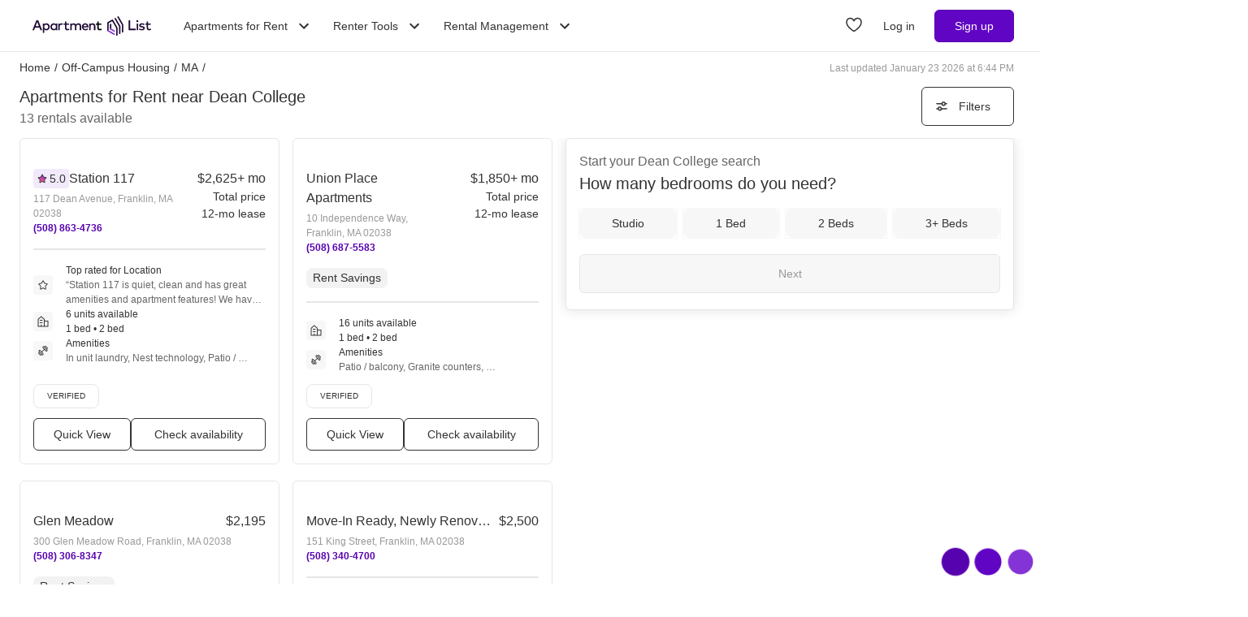

--- FILE ---
content_type: text/html; charset=utf-8
request_url: https://www.apartmentlist.com/off-campus-housing/ma/dean-apartments-for-rent
body_size: 43029
content:
<!DOCTYPE html><html lang="en"><head><link crossorigin="use-credentials" href="https://cdn.apartmentlist.com" rel="preconnect"/><meta charSet="utf-8"/><meta content="IE=edge,chrome=1" http-equiv="X-UA-Compatible"/><meta content="DPR, Viewport-Width, Width, Save-Data" http-equiv="Accept-CH"/><meta content="width=device-width, initial-scale=1" name="viewport"/><meta content="Check out the best apartments for students, professors and anyone else who wants to rent near Dean College in Franklin, MA! View photos, floor plans, &amp; more." name="description"/><meta content="426526116605-b99nbe6sp91k9l1c5v65bnjukn3i3e0v.apps.googleusercontent.com" name="google-signin-client_id"/><link href="https://www.apartmentlist.com/off-campus-housing/ma/dean-apartments-for-rent" rel="canonical"/><meta content="index, follow" name="robots"/><meta content="max-image-preview:large" data-testid="max-image-preview" name="robots"/><meta content="F9E23399A50431AC31E3B0C6FD3802D2" name="msvalidate.01"/><link href="/__falcon__/static/shared/favicon.ico" rel="shortcut icon" type="image/x-icon"/><title>20 Best Apartments near Dean College (with pictures)!</title><meta content="app-id=659694038" name="apple-itunes-app"/><link href="/__falcon__/static/android_manifest.json" rel="manifest"/><link href="/__falcon__/static/shared/apple-icon-57x57.png" rel="apple-touch-icon" sizes="57x57"/><link href="/__falcon__/static/shared/apple-icon-60x60.png" rel="apple-touch-icon" sizes="60x60"/><link href="/__falcon__/static/shared/apple-icon-72x72.png" rel="apple-touch-icon" sizes="72x72"/><link href="/__falcon__/static/shared/apple-icon-76x76.png" rel="apple-touch-icon" sizes="76x76"/><link href="/__falcon__/static/shared/apple-icon-114x114.png" rel="apple-touch-icon" sizes="114x114"/><link href="/__falcon__/static/shared/apple-icon-120x120.png" rel="apple-touch-icon" sizes="120x120"/><link href="/__falcon__/static/shared/apple-icon-144x144.png" rel="apple-touch-icon" sizes="144x144"/><link href="/__falcon__/static/shared/apple-icon-152x152.png" rel="apple-touch-icon" sizes="152x152"/><link href="/__falcon__/static/shared/apple-icon-180x180.png" rel="apple-touch-icon" sizes="180x180"/><link href="/__falcon__/static/shared/android-icon-192x192.png" rel="icon" sizes="192x192" type="image/png"/><link href="/__falcon__/static/shared/favicon-32x32.png" rel="icon" sizes="32x32" type="image/png"/><link href="/__falcon__/static/shared/favicon-96x96.png" rel="icon" sizes="96x96" type="image/png"/><link href="/__falcon__/static/shared/favicon-16x16.png" rel="icon" sizes="16x16" type="image/png"/><meta content="#8434d6" name="msapplication-TileColor"/><meta content="/__falcon__/static/shared/ms-icon-144x144.png" name="msapplication-TileImage"/><script>
          window.dataLayer = window.dataLayer || []
          function gtag() {
            dataLayer.push(arguments)
          }

          gtag('consent', 'default', {"ad_storage":"granted","ad_user_data":"granted","ad_personalization":"granted","analytics_storage":"granted","functionality_storage":"granted","personalization_storage":"granted","security_storage":"granted","x_alist_business_customers":"granted"});</script><link as="image" fetchpriority="high" href="https://cdn.apartmentlist.com/image/upload/c_fill,dpr_auto,f_auto,g_center,h_160,q_auto,w_320/02b02785065376b201b6ce8964df9e04.jpg" id="Station 117 Link Photo Gallery 1" imageSizes="100vw, (min-width: 980px) 50vw" imageSrcSet="https://cdn.apartmentlist.com/image/upload/c_fill,dpr_auto,f_auto,g_center,h_160,q_auto,w_320/02b02785065376b201b6ce8964df9e04.jpg 1x, https://cdn.apartmentlist.com/image/upload/c_fill,dpr_auto,f_auto,g_center,h_320,q_auto,w_640/02b02785065376b201b6ce8964df9e04.jpg 2x" rel="preload"/><link as="image" fetchpriority="high" href="https://cdn.apartmentlist.com/image/upload/c_fill,dpr_auto,f_auto,g_center,h_160,q_auto,w_320/e00a670828b7e95bf5ba4817b06c77fb.jpg" id="Union Place Apartments Link Photo Gallery 2" imageSizes="100vw, (min-width: 980px) 50vw" imageSrcSet="https://cdn.apartmentlist.com/image/upload/c_fill,dpr_auto,f_auto,g_center,h_160,q_auto,w_320/e00a670828b7e95bf5ba4817b06c77fb.jpg 1x, https://cdn.apartmentlist.com/image/upload/c_fill,dpr_auto,f_auto,g_center,h_320,q_auto,w_640/e00a670828b7e95bf5ba4817b06c77fb.jpg 2x" rel="preload"/><meta name="next-head-count" content="33"/><link rel="preload" href="/__falcon__/_next/static/css/e445ef5ae0409fa4.css" as="style"/><link rel="stylesheet" href="/__falcon__/_next/static/css/e445ef5ae0409fa4.css" data-n-g=""/><noscript data-n-css=""></noscript><script defer="" nomodule="" src="/__falcon__/_next/static/chunks/polyfills-c67a75d1b6f99dc8.js"></script><script defer="" src="/__falcon__/_next/static/chunks/8494.a7022a28adca661c.js"></script><script src="/__falcon__/_next/static/chunks/webpack-430811caff7169e7.js" defer=""></script><script src="/__falcon__/_next/static/chunks/framework-35e3937bed949186.js" defer=""></script><script src="/__falcon__/_next/static/chunks/main-4fc9aa8b75671497.js" defer=""></script><script src="/__falcon__/_next/static/chunks/pages/_app-325503c21ccd2f50.js" defer=""></script><script src="/__falcon__/_next/static/chunks/9a623775-689da48420b3c7bb.js" defer=""></script><script src="/__falcon__/_next/static/chunks/fec483df-c0eebccfb024cdc1.js" defer=""></script><script src="/__falcon__/_next/static/chunks/3393-2d42b253776e5d8a.js" defer=""></script><script src="/__falcon__/_next/static/chunks/4008-996728b915c9c4b0.js" defer=""></script><script src="/__falcon__/_next/static/chunks/1896-3ea891d09ee757c9.js" defer=""></script><script src="/__falcon__/_next/static/chunks/4855-5d7bd2122f6e3d0b.js" defer=""></script><script src="/__falcon__/_next/static/chunks/220-b793c24745d31e87.js" defer=""></script><script src="/__falcon__/_next/static/chunks/7633-f7e4bfc52d7c32f5.js" defer=""></script><script src="/__falcon__/_next/static/chunks/9990-acb501bb1838c4de.js" defer=""></script><script src="/__falcon__/_next/static/chunks/4930-82d0033defe95c67.js" defer=""></script><script src="/__falcon__/_next/static/chunks/3532-b8c2836ddc231848.js" defer=""></script><script src="/__falcon__/_next/static/chunks/664-4bc6eb57d4a4642a.js" defer=""></script><script src="/__falcon__/_next/static/chunks/6261-f75566fa41ebbbe4.js" defer=""></script><script src="/__falcon__/_next/static/chunks/2547-71924f4e224ff460.js" defer=""></script><script src="/__falcon__/_next/static/chunks/8571-43750033a0ac27e3.js" defer=""></script><script src="/__falcon__/_next/static/chunks/9812-a049b9e1baf8e39e.js" defer=""></script><script src="/__falcon__/_next/static/chunks/1802-95e53227bfec028c.js" defer=""></script><script src="/__falcon__/_next/static/chunks/8189-34f0f23bd3f52aed.js" defer=""></script><script src="/__falcon__/_next/static/chunks/6817-d8b9da3711105889.js" defer=""></script><script src="/__falcon__/_next/static/chunks/9180-0ed622cd2703b3f6.js" defer=""></script><script src="/__falcon__/_next/static/chunks/2377-5b31e57573f9710f.js" defer=""></script><script src="/__falcon__/_next/static/chunks/6763-5414e7f02905f2c1.js" defer=""></script><script src="/__falcon__/_next/static/chunks/786-55356efe17fd6a94.js" defer=""></script><script src="/__falcon__/_next/static/chunks/88-cd2b5452e617195b.js" defer=""></script><script src="/__falcon__/_next/static/chunks/5125-44ca9ca11e033c9a.js" defer=""></script><script src="/__falcon__/_next/static/chunks/4628-32b1bf03bef7e1a0.js" defer=""></script><script src="/__falcon__/_next/static/chunks/6659-88ff4920db78ee3b.js" defer=""></script><script src="/__falcon__/_next/static/chunks/6014-4126d6883638cc3a.js" defer=""></script><script src="/__falcon__/_next/static/chunks/5182-f23bf0e579d45e77.js" defer=""></script><script src="/__falcon__/_next/static/chunks/7691-529059c5b247fa02.js" defer=""></script><script src="/__falcon__/_next/static/chunks/pages/university/UniversitySearchResultPage-398788b30d963b90.js" defer=""></script><script src="/__falcon__/_next/static/EMfd9GcK68HjymSruaVxV/_buildManifest.js" defer=""></script><script src="/__falcon__/_next/static/EMfd9GcK68HjymSruaVxV/_ssgManifest.js" defer=""></script><style data-emotion="css-global 1wkk1oo">html{-webkit-font-smoothing:antialiased;-moz-osx-font-smoothing:grayscale;box-sizing:border-box;-webkit-text-size-adjust:100%;}*,*::before,*::after{box-sizing:inherit;}strong,b{font-weight:700;}body{margin:0;color:#333333;font-size:14px;height:100%;line-height:1.5;font-family:"Helvetica Neue",Roboto,Helvetica,Arial,sans-serif;font-weight:400;background-color:#ffffff;}@media print{body{background-color:#ffffff;}}body::backdrop{background-color:#ffffff;}:root{--navbar-height:55px;--total-navbar-height:55px;--footer-nav-height:72px;--total-footer-nav-height:72px;}html{border:0;border-style:solid;margin:0;padding:0;vertical-align:baseline;-webkit-font-smoothing:auto;-moz-osx-font-smoothing:auto;}body{border:0;border-style:solid;margin:0;padding:0;vertical-align:baseline;}div{border:0;border-style:solid;margin:0;padding:0;vertical-align:baseline;}span{border:0;border-style:solid;margin:0;padding:0;vertical-align:baseline;}iframe{border:0;border-style:solid;margin:0;padding:0;vertical-align:baseline;}h1{border:0;border-style:solid;margin:0;padding:0;vertical-align:baseline;font:inherit;font-family:'Helvetica Neue','Roboto',Helvetica,Arial,sans-serif;}h2{border:0;border-style:solid;margin:0;padding:0;vertical-align:baseline;font:inherit;font-family:'Helvetica Neue','Roboto',Helvetica,Arial,sans-serif;}h3{border:0;border-style:solid;margin:0;padding:0;vertical-align:baseline;font:inherit;font-family:'Helvetica Neue','Roboto',Helvetica,Arial,sans-serif;}h4{border:0;border-style:solid;margin:0;padding:0;vertical-align:baseline;font:inherit;font-family:'Helvetica Neue','Roboto',Helvetica,Arial,sans-serif;}h5{border:0;border-style:solid;margin:0;padding:0;vertical-align:baseline;font:inherit;font-family:'Helvetica Neue','Roboto',Helvetica,Arial,sans-serif;}h6{border:0;border-style:solid;margin:0;padding:0;vertical-align:baseline;font:inherit;font-family:'Helvetica Neue','Roboto',Helvetica,Arial,sans-serif;}p{border:0;border-style:solid;margin:0;padding:0;vertical-align:baseline;}ol{border:0;border-style:solid;margin:0;padding:0;vertical-align:baseline;list-style:none;}ul{border:0;border-style:solid;margin:0;padding:0;vertical-align:baseline;list-style:none;}a{color:#333333;font-weight:400;}button{border:0;border-style:solid;margin:0;padding:0;vertical-align:baseline;color:inherit;font-family:'Helvetica Neue','Roboto',Helvetica,Arial,sans-serif;}sup{border:0;border-style:solid;margin:0;padding:0;vertical-align:baseline;}</style><style data-emotion="css-global 12cf9kx">@media screen and (min-width: 980px){:root{--total-navbar-height:64px;--navbar-height:64px;}}</style><style data-emotion="css-global adz3n1">.carousel .control-arrow,.carousel.carousel-slider .control-arrow{position:absolute;z-index:2;top:20px;background:none;border:0;font-size:32px;cursor:pointer;}.carousel .control-arrow:before,.carousel.carousel-slider .control-arrow:before{margin:0 5px;display:inline-block;border-top:8px solid transparent;border-bottom:8px solid transparent;content:'';}.carousel .control-disabled.control-arrow{opacity:0;-webkit-filter:alpha(opacity=0);filter:alpha(opacity=0);cursor:inherit;display:none;}.carousel .control-prev.control-arrow{left:0;}.carousel .control-next.control-arrow{right:0;}.carousel{position:relative;width:100%;}.carousel *{-webkit-box-sizing:border-box;-moz-box-sizing:border-box;box-sizing:border-box;}.carousel img{width:100%;display:inline-block;pointer-events:none;}.carousel .carousel{position:relative;}.carousel .control-arrow{outline:0;border:0;background:none;top:50%;margin-top:-13px;font-size:18px;}.carousel .thumbs-wrapper{margin:20px;overflow:hidden;}.carousel .thumbs{-webkit-transition:all 0.15s ease-in;-moz-transition:all 0.15s ease-in;-ms-transition:all 0.15s ease-in;-o-transition:all 0.15s ease-in;-webkit-transition:all 0.15s ease-in;transition:all 0.15s ease-in;-webkit-transform:translate3d(0, 0, 0);-moz-transform:translate3d(0, 0, 0);-ms-transform:translate3d(0, 0, 0);-o-transform:translate3d(0, 0, 0);-webkit-transform:translate3d(0, 0, 0);-moz-transform:translate3d(0, 0, 0);-ms-transform:translate3d(0, 0, 0);transform:translate3d(0, 0, 0);position:relative;list-style:none;white-space:nowrap;}.carousel .thumb{-webkit-transition:border 0.15s ease-in;-moz-transition:border 0.15s ease-in;-ms-transition:border 0.15s ease-in;-o-transition:border 0.15s ease-in;-webkit-transition:border 0.15s ease-in;transition:border 0.15s ease-in;display:inline-block;width:80px;margin-right:6px;white-space:nowrap;overflow:hidden;border:3px solid #fff;padding:2px;}.carousel .thumb:focus{border:3px solid #ccc;outline:none;}.carousel .thumb.selected,.carousel .thumb:hover{border:3px solid #333;}.carousel .thumb img{vertical-align:top;}.carousel.carousel-slider{position:relative;margin:0;overflow:hidden;}.carousel.carousel-slider .control-arrow{top:0;color:#fff;font-size:26px;bottom:0;margin-top:0;padding:15px;}.carousel .slider-wrapper{overflow:hidden;margin:auto;width:100%;-webkit-transition:height 0.15s ease-in;-moz-transition:height 0.15s ease-in;-ms-transition:height 0.15s ease-in;-o-transition:height 0.15s ease-in;-webkit-transition:height 0.15s ease-in;transition:height 0.15s ease-in;}.carousel .slider-wrapper.axis-horizontal .slider{-ms-box-orient:horizontal;display:-webkit-box;display:-moz-box;display:-ms-flexbox;display:-webkit-box;display:-webkit--moz-flex;display:-ms--moz-flexbox;display:-moz-flex;display:-webkit-box;display:-webkit--webkit-flex;display:-ms--webkit-flexbox;display:-webkit-flex;display:-webkit-box;display:-webkit-flex;display:-ms-flexbox;display:flex;}.carousel .slider-wrapper.axis-horizontal .slider .slide{-webkit-flex-direction:column;-ms-flex-direction:column;flex-direction:column;-webkit-box-flex-flow:column;-webkit-flex-flow:column;-ms-flex-flow:column;flex-flow:column;}.carousel .slider-wrapper.axis-vertical{-ms-box-orient:horizontal;display:-webkit-box;display:-moz-box;display:-ms-flexbox;display:-webkit-box;display:-webkit--moz-flex;display:-ms--moz-flexbox;display:-moz-flex;display:-webkit-box;display:-webkit--webkit-flex;display:-ms--webkit-flexbox;display:-webkit-flex;display:-webkit-box;display:-webkit-flex;display:-ms-flexbox;display:flex;}.carousel .slider-wrapper.axis-vertical .slider{-webkit-flex-direction:column;-webkit-flex-direction:column;-ms-flex-direction:column;flex-direction:column;}.carousel .slider{margin:0;padding:0;position:relative;list-style:none;width:100%;}.carousel .slider.animated{-webkit-transition:all 0.35s ease-in-out;-moz-transition:all 0.35s ease-in-out;-ms-transition:all 0.35s ease-in-out;-o-transition:all 0.35s ease-in-out;-webkit-transition:all 0.35s ease-in-out;transition:all 0.35s ease-in-out;}.carousel .slide{min-width:100%;margin:0;position:relative;text-align:center;background:#eef3f5;}.carousel .slide img{width:100%;vertical-align:top;border:0;}.carousel .slide iframe{display:inline-block;width:calc(100% - 80px);margin:0 40px 40px;border:0;}.carousel .slide .legend{-webkit-transition:all 0.5s ease-in-out;-moz-transition:all 0.5s ease-in-out;-ms-transition:all 0.5s ease-in-out;-o-transition:all 0.5s ease-in-out;-webkit-transition:all 0.5s ease-in-out;transition:all 0.5s ease-in-out;position:absolute;bottom:40px;left:50%;margin-left:-45%;width:90%;border-radius:10px;background:#000;color:#fff;padding:10px;font-size:12px;text-align:center;opacity:0.25;-webkit-transition:opacity 0.35s ease-in-out;-moz-transition:opacity 0.35s ease-in-out;-ms-transition:opacity 0.35s ease-in-out;-o-transition:opacity 0.35s ease-in-out;-webkit-transition:opacity 0.35s ease-in-out;transition:opacity 0.35s ease-in-out;}.carousel .control-dots{position:absolute;bottom:0;margin:10px 0;text-align:center;width:100%;}@media (min-width: 960px){.carousel .control-dots{bottom:0;}}.carousel .control-dots .dot{-webkit-transition:opacity 0.25s ease-in;-moz-transition:opacity 0.25s ease-in;-ms-transition:opacity 0.25s ease-in;-o-transition:opacity 0.25s ease-in;-webkit-transition:opacity 0.25s ease-in;transition:opacity 0.25s ease-in;opacity:0.3;-webkit-filter:alpha(opacity=30);filter:alpha(opacity=30);box-shadow:1px 1px 2px rgba(0, 0, 0, 0.9);background:#fff;border-radius:50%;width:8px;height:8px;cursor:pointer;display:inline-block;margin:0 8px;}.carousel .control-dots .dot.selected,.carousel .control-dots .dot:hover{opacity:1;-webkit-filter:alpha(opacity=100);filter:alpha(opacity=100);}.carousel .carousel-status{background:#0000007a;border-radius:4px;min-width:70px;width:-webkit-fit-content;width:-moz-fit-content;width:fit-content;max-width:86px;text-align:center;position:absolute;top:auto;margin-bottom:0;bottom:8px;right:8px;padding:4px 8px;font-size:14px;font-weight:500;color:#fff;z-index:10;}.carousel:hover .slide .legend{opacity:1;}</style><style data-emotion="css-global 14okaou">:root{--total-footer-nav-height:72px;}</style><style data-emotion="css vubbuv mij1z 131espl j2u88l 1jx6m4p xdytds">.css-vubbuv{-webkit-user-select:none;-moz-user-select:none;-ms-user-select:none;user-select:none;width:1em;height:1em;display:inline-block;fill:currentColor;-webkit-flex-shrink:0;-ms-flex-negative:0;flex-shrink:0;-webkit-transition:fill 200ms cubic-bezier(0.4, 0, 0.2, 1) 0ms;transition:fill 200ms cubic-bezier(0.4, 0, 0.2, 1) 0ms;font-size:1.5rem;}.css-mij1z{-webkit-user-select:none;-moz-user-select:none;-ms-user-select:none;user-select:none;width:1em;height:1em;display:inline-block;fill:currentColor;-webkit-flex-shrink:0;-ms-flex-negative:0;flex-shrink:0;-webkit-transition:fill 200ms cubic-bezier(0.4, 0, 0.2, 1) 0ms;transition:fill 200ms cubic-bezier(0.4, 0, 0.2, 1) 0ms;font-size:1.5rem;height:13px;margin-top:1px;width:13px;color:#333333;}.css-131espl{display:-webkit-inline-box;display:-webkit-inline-flex;display:-ms-inline-flexbox;display:inline-flex;-webkit-align-items:center;-webkit-box-align:center;-ms-flex-align:center;align-items:center;-webkit-box-pack:center;-ms-flex-pack:center;-webkit-justify-content:center;justify-content:center;position:relative;box-sizing:border-box;-webkit-tap-highlight-color:transparent;background-color:transparent;outline:0;border:0;margin:0;border-radius:0;padding:0;cursor:pointer;-webkit-user-select:none;-moz-user-select:none;-ms-user-select:none;user-select:none;vertical-align:middle;-moz-appearance:none;-webkit-appearance:none;-webkit-text-decoration:none;text-decoration:none;color:inherit;border-style:solid;}.css-131espl::-moz-focus-inner{border-style:none;}.css-131espl.Mui-disabled{pointer-events:none;cursor:default;}@media print{.css-131espl{-webkit-print-color-adjust:exact;color-adjust:exact;}}.css-j2u88l{-webkit-column-width:auto;column-width:auto;-webkit-column-count:1;column-count:1;}@media screen and (min-width: 600px){.css-j2u88l{-webkit-column-count:1;column-count:1;}}@media screen and (min-width: 980px){.css-j2u88l{-webkit-column-count:2;column-count:2;}}@media screen and (min-width: 1200px){.css-j2u88l{-webkit-column-count:2;column-count:2;}}.css-1jx6m4p{display:inline-block;font-weight:400;margin-bottom:20px;-webkit-text-decoration:none;text-decoration:none;text-transform:none;}.css-1jx6m4p:hover,.css-1jx6m4p:focus{color:inherit;-webkit-text-decoration:inherit;text-decoration:inherit;}@media (min-width:980px){.css-1jx6m4p{margin-bottom:10px;}}.css-xdytds{height:400px;width:100%;}</style></head><body><div id="__next"><header class="hidden md:block"><nav aria-label="Main Navigation" class="z-navbar h-[--total-navbar-height] w-full border-x-0 border-b border-t-0 border-smoke-darker bg-white absolute top-0 md:fixed md:top-0" id="header-navbar"><section class="mx-auto my-0 flex h-[--navbar-height] w-full flex-row items-center justify-between px-6 py-0 lg:px-8"><a aria-label="Go to Apartment List Homepage" class="flex size-full w-full items-center px-2 py-1 leading-[0px] focus-visible:outline-blue-dark md:w-auto" href="/" tabindex="0"><svg xmlns="http://www.w3.org/2000/svg" viewBox="0 0 1085.7 178.1" aria-hidden="true" class="mx-auto mb-0 h-6 w-full sm:mx-0 md:w-auto"><g data-name="Layer 2"><g data-name="Layer 1"><path d="M86.3 127.4H73.8a1.4 1.4 0 0 1-1.3-.9l-8.2-21.1a1.4 1.4 0 0 0-1.3-.9H24.2a1.4 1.4 0 0 0-1.3.9l-8.2 21.1a1.4 1.4 0 0 1-1.3.9h-12a1.4 1.4 0 0 1-1.3-1.9l34.4-87a1.4 1.4 0 0 1 1.3-.9H52a1.4 1.4 0 0 1 1.3.9l34.4 87a1.4 1.4 0 0 1-1.4 1.9ZM28.6 90.8h30L43.6 52ZM157.8 96.7c0 18.8-13.5 32.3-30.7 32.3-8.7 0-15-3.5-19.2-8.9v31.5a1.4 1.4 0 0 1-1.4 1.4H95.9a1.4 1.4 0 0 1-1.4-1.4V67.4a1.4 1.4 0 0 1 1.4-1.4h10.5a1.4 1.4 0 0 1 1.4 1.4v5.9c4.2-5.4 10.5-8.9 19.2-8.9 17.3 0 30.8 13.5 30.8 32.3Zm-50.9 0c0 11.2 7.4 19.7 18.5 19.7s18.6-8.9 18.6-19.7S137 77 125.5 77s-18.6 8.5-18.6 19.7ZM225.9 127.4h-10.6a1.4 1.4 0 0 1-1.4-1.4v-6c-4.2 5.4-10.6 9-19.3 9-17.2 0-30.7-13.5-30.7-32.3s13.5-32.3 30.7-32.3c8.7 0 15.1 3.6 19.3 9v-6a1.4 1.4 0 0 1 1.4-1.4h10.6a1.4 1.4 0 0 1 1.4 1.4V126a1.4 1.4 0 0 1-1.4 1.4Zm-48.2-30.7c0 10.8 7 19.7 18.5 19.7s18.5-8.5 18.5-19.7S207.3 77 196.2 77s-18.5 8.9-18.5 19.7ZM277.2 67.3l-2.5 10.5a1.4 1.4 0 0 1-1.9.9 25.5 25.5 0 0 0-8.7-1.6c-8.5 0-14.6 6-14.6 16.5V126a1.4 1.4 0 0 1-1.4 1.4h-10.7a1.4 1.4 0 0 1-1.4-1.4V67.4a1.4 1.4 0 0 1 1.4-1.4h10.5a1.4 1.4 0 0 1 1.4 1.4v5.5c4-5.8 10.3-8.5 17.8-8.5a27.9 27.9 0 0 1 9.1 1.3 1.4 1.4 0 0 1 1 1.6ZM332.7 78.2h-22.2v26.7c0 8.3 4.4 11.5 9.7 11.5a23.6 23.6 0 0 0 11.2-3.5 1.3 1.3 0 0 1 1.8.6l4.2 8.4a1.3 1.3 0 0 1-.5 1.7A32.8 32.8 0 0 1 319 129c-13.9 0-22.1-7.5-22.1-23.8v-27h-10.8a1.3 1.3 0 0 1-1.3-1.3v-9.6a1.3 1.3 0 0 1 1.3-1.3H297V48.7a1.3 1.3 0 0 1 1.3-1.3h10.8a1.3 1.3 0 0 1 1.3 1.3V66h22.2a1.3 1.3 0 0 1 1.3 1.3v9.6a1.3 1.3 0 0 1-1.2 1.3ZM445.7 88.8V126a1.4 1.4 0 0 1-1.4 1.4h-10.7a1.4 1.4 0 0 1-1.4-1.4V93.2c0-10.3-5.3-16.1-14.3-16.1S402 82.8 402 93.4V126a1.4 1.4 0 0 1-1.4 1.4H390a1.4 1.4 0 0 1-1.4-1.4V93.2c0-10.3-5.3-16.1-14.3-16.1s-15.9 5.7-15.9 16.2V126a1.4 1.4 0 0 1-1.4 1.4h-10.7a1.4 1.4 0 0 1-1.4-1.4V67.4a1.4 1.4 0 0 1 1.4-1.4h10.5a1.4 1.4 0 0 1 1.4 1.4v6.1c4.9-7.2 12.6-9.1 18.8-9.1 9.4 0 17 4.2 21.2 11 5.3-8.8 14.8-11 22.4-11 14.8 0 25.1 10.1 25.1 24.4ZM511.8 96.6c0 1.3-.1 2.5-.2 3.7a1.4 1.4 0 0 1-1.4 1.3h-44c1.8 11 9.6 15.6 18.3 15.6a29.2 29.2 0 0 0 16.7-5.6 1.3 1.3 0 0 1 1.9.3l5.2 7.4a1.4 1.4 0 0 1-.3 1.8c-7.3 5.8-15.4 7.9-24.3 7.9-18.4 0-31.4-12.8-31.4-32.3s12.5-32.3 30.6-32.3 28.9 13.1 28.9 32.2Zm-45.6-5.2h31.9c-1.5-9.6-7.1-15.1-15.6-15.1s-14.9 6.2-16.3 15.1ZM575.4 88.8V126a1.4 1.4 0 0 1-1.4 1.4h-10.7a1.4 1.4 0 0 1-1.4-1.4V93.2c0-10.3-5.3-16.1-14.3-16.1s-15.9 5.7-15.9 16.2V126a1.4 1.4 0 0 1-1.4 1.4h-10.6a1.4 1.4 0 0 1-1.4-1.4V67.4a1.4 1.4 0 0 1 1.4-1.4h10.6a1.4 1.4 0 0 1 1.4 1.4v6.1c4.9-7.2 12.6-9.1 18.8-9.1 14.6 0 24.9 10.1 24.9 24.4Z" fill="#210d36"></path><path d="M628.8 78.2h-22.1v26.7c0 8.3 4.4 11.5 9.7 11.5a23.5 23.5 0 0 0 11.1-3.4 1.4 1.4 0 0 1 1.9.6l4.1 8.3a1.4 1.4 0 0 1-.5 1.8 32.8 32.8 0 0 1-17.8 5.4c-13.9 0-22.1-7.5-22.1-23.8v-27h-10.8a1.4 1.4 0 0 1-1.4-1.4v-9.5a1.4 1.4 0 0 1 1.4-1.4h10.9V48.8a1.4 1.4 0 0 1 1.4-1.4h10.7a1.4 1.4 0 0 1 1.4 1.4V66h22.1a1.4 1.4 0 0 1 1.4 1.4v9.4a1.4 1.4 0 0 1-1.4 1.4Z"></path><path d="M942.9 127.4h-61.4a1.4 1.4 0 0 1-1.4-1.4V39.1a1.4 1.4 0 0 1 1.4-1.4h11.7a1.4 1.4 0 0 1 1.4 1.4v74.6h48.3a1.4 1.4 0 0 1 1.4 1.4V126a1.4 1.4 0 0 1-1.4 1.4ZM969 44.7c0 6.1-5.5 10.6-11.9 9.1a9.7 9.7 0 0 1-6.6-6.6c-1.5-6.5 3-12 9.1-11.9a9.8 9.8 0 0 1 9.4 9.4Zm-4.1 82.7h-10.6a1.4 1.4 0 0 1-1.4-1.4V67.4a1.4 1.4 0 0 1 1.4-1.4h10.6a1.4 1.4 0 0 1 1.4 1.4V126a1.4 1.4 0 0 1-1.4 1.4ZM1021.6 80.1a1.4 1.4 0 0 1-1.9.6 40.2 40.2 0 0 0-17.7-4.5c-7.3 0-11.6 2.9-11.6 7.3s4.5 5.5 10.1 6.3l6.3 1c13.4 1.9 21.3 7.6 21.3 18.1s-10.3 20.1-28 20.1c-6.1 0-16.5-1.1-25.3-7.1a1.4 1.4 0 0 1-.4-1.9l4.7-7.6a1.4 1.4 0 0 1 2-.4c4.3 3 9.9 5.4 19 5.4s14-2.9 14-7.5-3.3-5.8-10.6-6.8l-6.4-.8c-13.6-1.9-20.8-8.1-20.8-18 0-12.2 9.7-19.7 25.4-19.7 9 0 17.5 2.1 23.7 5.8a1.4 1.4 0 0 1 .5 1.9ZM1080.9 78.2h-22.2v26.7c0 8.3 4.4 11.5 9.7 11.5a23.5 23.5 0 0 0 11.1-3.4 1.4 1.4 0 0 1 1.9.6l4.1 8.3a1.4 1.4 0 0 1-.5 1.8 32.8 32.8 0 0 1-17.8 5.4c-13.9 0-22.1-7.5-22.1-23.8v-27h-10.9a1.4 1.4 0 0 1-1.4-1.4v-9.5a1.4 1.4 0 0 1 1.4-1.4h10.9V48.8a1.4 1.4 0 0 1 1.4-1.4h10.7a1.4 1.4 0 0 1 1.4 1.4V66h22.2a1.4 1.4 0 0 1 1.4 1.4v9.4a1.4 1.4 0 0 1-1.3 1.4ZM721.6 112.8V66.4l-12.9 7.5v46.4l12.9-7.5z" fill="#210d36"></path><g fill="#210d36"><path d="M802 162.3a6.5 6.5 0 0 0 3.2-5.6V92.8a6.5 6.5 0 0 0-.9-3.2l-41.2-71.5a6.5 6.5 0 0 0-8.8-2.4 6.5 6.5 0 0 0-2.4 8.8L791.4 93a6.5 6.5 0 0 1 .9 3.2v60.5a6.5 6.5 0 0 0 9.7 5.6Z"></path><path d="m728.5 30.6-41.3 23.8A6.5 6.5 0 0 0 684 60v75.2l13-7.5V67.5a6.5 6.5 0 0 1 3.2-5.6l23.5-13.6a6.5 6.5 0 0 1 8.8 2.4l33 57.2a6.5 6.5 0 0 1 .9 3.2v60.5a6.5 6.5 0 0 0 9.7 5.6 6.5 6.5 0 0 0 3.2-5.6v-63.9a6.5 6.5 0 0 0-.9-3.2L737.3 33a6.5 6.5 0 0 0-8.8-2.4ZM827.7 147.5a6.5 6.5 0 0 0 3.2-5.6v-64a6.5 6.5 0 0 0-.9-3.2L788.9 3.2A6.5 6.5 0 0 0 780 .9a6.5 6.5 0 0 0-2.4 8.8l39.5 68.4a6.5 6.5 0 0 1 .9 3.2v60.5a6.5 6.5 0 0 0 9.7 5.7Z"></path></g><path d="m696.9 127.7-13 7.5 59.9 34.6a6.5 6.5 0 0 0 9.7-5.6v-3.7ZM708.7 120.3l12.9-7.5 32 18.9v15l-44.9-26.4z" fill="#8434d6"></path></g></g></svg></a><div class="ml-6 hidden items-center justify-end md:flex"><div class="relative mr-2" data-headlessui-state=""><button aria-haspopup="menu" aria-label="Toggle Apartments for Rent submenu" class="inline-flex h-full cursor-pointer items-center bg-white p-2 font-sans text-subheading-small focus-visible:outline-blue-dark ui-open:text-purple-dark ui-not-open:text-slate ui-not-open:hover:text-purple-dark" type="button" aria-expanded="false" data-headlessui-state="">Apartments for Rent<svg class="MuiSvgIcon-root MuiSvgIcon-fontSizeMedium ml-2 size-6 origin-center duration-300 ui-open:rotate-180 css-vubbuv" focusable="false" aria-hidden="true" viewBox="0 0 24 24" data-testid="KeyboardArrowDownIcon"><path d="M7.41 8.59 12 13.17l4.59-4.58L18 10l-6 6-6-6 1.41-1.41z"></path></svg></button><nav aria-label="Apartments for Rent navigation menu" class="absolute -left-6 mt-2 origin-top-right rounded-md border border-smoke-darker bg-white p-6 ui-open:block ui-not-open:hidden" id="headlessui-popover-panel-:Rll9l4m:" tabindex="-1" style="--button-width:0px" data-headlessui-state=""><section class="flex flex-row gap-8 divide-x divide-solid divide-smoke-darker"><ul class="w-56"><li class="flex flex-col"><a class="mb-1 px-2 text-body-large no-underline hover:underline focus-visible:outline-blue-dark" href="/apartments-near-me" title="Find apartments for rent Near Me">Apartments Near Me</a><span class="px-2 text-body text-slate-light">View apartments in your location</span></li></ul><section class="flex w-[466px] flex-col items-start gap-4 pl-6"><span class="px-2 text-subheading-medium">Apartments in Popular Cities</span><ul class="flex max-h-48 flex-col flex-wrap gap-4"><li class="w-[204px] truncate px-0.5"><a class="px-1 text-body-large text-slate no-underline hover:underline focus-visible:outline-blue-dark " href="/ma/boston" title="Find apartments for rent in Boston">Boston Apartments</a></li><li class="w-[204px] truncate px-0.5"><a class="px-1 text-body-large text-slate no-underline hover:underline focus-visible:outline-blue-dark " href="/ri/providence" title="Find apartments for rent in Providence">Providence Apartments</a></li><li class="w-[204px] truncate px-0.5"><a class="px-1 text-body-large text-slate no-underline hover:underline focus-visible:outline-blue-dark " href="/ma/brookline" title="Find apartments for rent in Brookline">Brookline Apartments</a></li><li class="w-[204px] truncate px-0.5"><a class="px-1 text-body-large text-slate no-underline hover:underline focus-visible:outline-blue-dark " href="/ma/cambridge" title="Find apartments for rent in Cambridge">Cambridge Apartments</a></li><li class="w-[204px] truncate px-0.5"><a class="px-1 text-body-large text-slate no-underline hover:underline focus-visible:outline-blue-dark " href="/ma/somerville" title="Find apartments for rent in Somerville">Somerville Apartments</a></li><li class="w-[204px] truncate px-0.5"><a class="px-1 text-body-large text-slate no-underline hover:underline focus-visible:outline-blue-dark " href="/ma/worcester" title="Find apartments for rent in Worcester">Worcester Apartments</a></li><li class="w-[204px] truncate px-0.5"><a class="px-1 text-body-large text-slate no-underline hover:underline focus-visible:outline-blue-dark " href="/ma/quincy" title="Find apartments for rent in Quincy">Quincy Apartments</a></li><li class="w-[204px] truncate px-0.5"><a class="px-1 text-body-large text-slate no-underline hover:underline focus-visible:outline-blue-dark " href="/ma/lowell" title="Find apartments for rent in Lowell">Lowell Apartments</a></li><li class="w-[204px] truncate px-0.5"><a class="px-1 text-body-large text-slate no-underline hover:underline focus-visible:outline-blue-dark " href="/ma/newton" title="Find apartments for rent in Newton">Newton Apartments</a></li><li class="w-[204px] truncate px-0.5"><a class="px-1 text-body-large text-slate no-underline hover:underline focus-visible:outline-blue-dark " href="/ma/medford" title="Find apartments for rent in Medford">Medford Apartments</a></li></ul></section></section></nav></div><span hidden="" style="position:fixed;top:1px;left:1px;width:1px;height:0;padding:0;margin:-1px;overflow:hidden;clip:rect(0, 0, 0, 0);white-space:nowrap;border-width:0;display:none"></span><div class="relative mr-2" data-headlessui-state=""><button aria-haspopup="menu" aria-label="Toggle Renter Tools submenu" class="inline-flex h-full cursor-pointer items-center bg-white p-2 font-sans text-subheading-small focus-visible:outline-blue-dark ui-open:text-purple-dark ui-not-open:text-slate ui-not-open:hover:text-purple-dark" type="button" aria-expanded="false" data-headlessui-state="">Renter Tools<svg class="MuiSvgIcon-root MuiSvgIcon-fontSizeMedium ml-2 size-6 origin-center duration-300 ui-open:rotate-180 css-vubbuv" focusable="false" aria-hidden="true" viewBox="0 0 24 24" data-testid="KeyboardArrowDownIcon"><path d="M7.41 8.59 12 13.17l4.59-4.58L18 10l-6 6-6-6 1.41-1.41z"></path></svg></button><nav aria-label="Renter Tools navigation menu" class="absolute -left-6 mt-2 origin-top-right rounded-md border border-smoke-darker bg-white p-6 ui-open:block ui-not-open:hidden" id="headlessui-popover-panel-:Rlp9l4m:" tabindex="-1" style="--button-width:0px" data-headlessui-state=""><ul class="flex w-60 flex-col gap-4"><li class="flex flex-row"><div class="flex flex-col"><a class="px-2 text-body-large no-underline hover:underline focus-visible:outline-blue-dark" href="/renter-tools">Renter Tools</a><span class="px-2 text-body text-slate-light">Smarter moves, less stress</span></div></li><li class="flex flex-row"><svg xmlns="http://www.w3.org/2000/svg" width="16" height="16" viewBox="0 0 24 24" fill="none" stroke="currentColor" stroke-width="2" stroke-linecap="round" stroke-linejoin="round" class="mt-1 size-4 text-[#9F9F9E]" aria-hidden="true"><path d="m15 10 5 5-5 5"></path><path d="M4 4v7a4 4 0 0 0 4 4h12"></path></svg><div class="flex flex-col"><a class="px-2 text-body-large no-underline hover:underline focus-visible:outline-blue-dark" href="/stay-or-go">Stay or Go</a><span class="px-2 text-body text-slate-light">Is your rent a good deal?</span></div></li><li class="flex flex-row"><svg xmlns="http://www.w3.org/2000/svg" width="16" height="16" viewBox="0 0 24 24" fill="none" stroke="currentColor" stroke-width="2" stroke-linecap="round" stroke-linejoin="round" class="mt-1 size-4 text-[#9F9F9E]" aria-hidden="true"><path d="m15 10 5 5-5 5"></path><path d="M4 4v7a4 4 0 0 0 4 4h12"></path></svg><div class="flex flex-col"><a class="px-2 text-body-large no-underline hover:underline focus-visible:outline-blue-dark" href="/cost-of-living">Cost of Living Calculator</a><span class="px-2 text-body text-slate-light">Calculate your city’s cost of living</span></div></li><li class="flex flex-row"><svg xmlns="http://www.w3.org/2000/svg" width="16" height="16" viewBox="0 0 24 24" fill="none" stroke="currentColor" stroke-width="2" stroke-linecap="round" stroke-linejoin="round" class="mt-1 size-4 text-[#9F9F9E]" aria-hidden="true"><path d="m15 10 5 5-5 5"></path><path d="M4 4v7a4 4 0 0 0 4 4h12"></path></svg><div class="flex flex-col"><a class="px-2 text-body-large no-underline hover:underline focus-visible:outline-blue-dark" href="/rent-calculator">Rent Calculator</a><span class="px-2 text-body text-slate-light">How much rent should you pay?</span></div></li><li class="flex flex-row"><div class="flex flex-col"><a class="px-2 text-body-large no-underline hover:underline focus-visible:outline-blue-dark" href="/renter-life">Renter Life Blog</a><span class="px-2 text-body text-slate-light">Navigating life as a renter</span></div></li><li class="flex flex-row"><div class="flex flex-col"><a class="px-2 text-body-large no-underline hover:underline focus-visible:outline-blue-dark" href="/research/national-rent-data">Rent Report</a><span class="px-2 text-body text-slate-light">Find the best time to move</span></div></li></ul></nav></div><span hidden="" style="position:fixed;top:1px;left:1px;width:1px;height:0;padding:0;margin:-1px;overflow:hidden;clip:rect(0, 0, 0, 0);white-space:nowrap;border-width:0;display:none"></span><div class="relative mr-2" data-headlessui-state=""><button aria-haspopup="menu" aria-label="Toggle Rental Management submenu" class="inline-flex h-full cursor-pointer items-center bg-white p-2 font-sans text-subheading-small focus-visible:outline-blue-dark ui-open:text-purple-dark ui-not-open:text-slate ui-not-open:hover:text-purple-dark" type="button" aria-expanded="false" data-headlessui-state="">Rental Management<svg class="MuiSvgIcon-root MuiSvgIcon-fontSizeMedium ml-2 size-6 origin-center duration-300 ui-open:rotate-180 css-vubbuv" focusable="false" aria-hidden="true" viewBox="0 0 24 24" data-testid="KeyboardArrowDownIcon"><path d="M7.41 8.59 12 13.17l4.59-4.58L18 10l-6 6-6-6 1.41-1.41z"></path></svg></button><nav aria-label="Rental Management navigation menu" class="absolute -left-6 mt-2 origin-top-right rounded-md border border-smoke-darker bg-white p-6 ui-open:block ui-not-open:hidden" id="headlessui-popover-panel-:Rlt9l4m:" tabindex="-1" style="--button-width:0px" data-headlessui-state=""><ul class="flex w-60 flex-col gap-4"><li class="flex flex-col"><a class="mb-1 px-2 text-body-large no-underline hover:underline focus-visible:outline-blue-dark" href="https://portal.apartmentlist.com/listwithus">A-List Smart Platform</a><span class="px-2 text-body text-slate-light">Attract. Convert. Keep.</span></li><li class="flex flex-col"><a class="mb-1 px-2 text-body-large no-underline hover:underline focus-visible:outline-blue-dark" href="https://portal.apartmentlist.com/listwithus/market">A-List Market</a><span class="px-2 text-body text-slate-light">Attract move-ready renters</span></li><li class="flex flex-col"><a class="mb-1 px-2 text-body-large no-underline hover:underline focus-visible:outline-blue-dark" href="https://portal.apartmentlist.com/listwithus/nurture">A-List Nurture</a><span class="px-2 text-body text-slate-light">Convert with Leasing AI</span></li><li class="flex flex-col"><a class="mb-1 px-2 text-body-large no-underline hover:underline focus-visible:outline-blue-dark" href="https://portal.apartmentlist.com/listwithus/resident">A-List Resident</a><span class="px-2 text-body text-slate-light">Maintenance and Renewals AI</span></li><li class="flex flex-col"><a class="mb-1 px-2 text-body-large no-underline hover:underline focus-visible:outline-blue-dark" href="/research">Research &amp; Rental Tools</a><span class="px-2 text-body text-slate-light">U.S. Rental Market and Renter Insights</span></li><li class="flex flex-col"><a class="mb-1 px-2 text-body-large no-underline hover:underline focus-visible:outline-blue-dark" href="/rental-management">Rental Management Blog</a><span class="px-2 text-body text-slate-light">Tips on managing your rental</span></li></ul></nav></div><span hidden="" style="position:fixed;top:1px;left:1px;width:1px;height:0;padding:0;margin:-1px;overflow:hidden;clip:rect(0, 0, 0, 0);white-space:nowrap;border-width:0;display:none"></span></div><div class="grow"></div><div class="mr-2 hidden h-full items-center justify-center md:flex"><a aria-label="Go to Apartment List Favorites page" class="relative cursor-pointer bg-white px-2 focus:outline-blue-dark" href="/favorites"><span class="group" data-is-active="false"><svg aria-hidden="true" class="stroke-slate hover:stroke-purple-darker group-is-active:stroke-slate" fill="none" height="24" viewBox="0 0 24 24" width="24" xmlns="http://www.w3.org/2000/svg"><path d="M12 8.69395C10 3.99995 3 4.49995 3 10.5C3 16.5 12 21.5 12 21.5C12 21.5 21 16.5 21 10.5C21 4.49995 14 3.99995 12 8.69395Z" stroke-linecap="round" stroke-linejoin="round" stroke-width="1.5"></path></svg></span></a></div><div class="hidden items-center md:flex"><div class="flex size-full items-center justify-end whitespace-nowrap text-body sm:w-auto"><a class="mr-3 p-2 text-subheading-small text-slate no-underline last:mr-0 hover:text-purple-dark hover:no-underline focus:no-underline focus:outline-none focus-visible:outline-blue-dark sm:mr-4" href="/users/login">Log in</a><a class="signupUrl flex h-10 w-[98px] cursor-pointer items-center justify-center rounded-md border border-purple-darker bg-purple-dark text-center text-subheading-small text-white no-underline hover:bg-purple focus:ring-2 focus:ring-slate focus-visible:outline-offset-2 focus-visible:outline-blue-dark" href="/quiz" rel="nofollow" tabindex="0">Sign up</a></div></div></section></nav><div data-testid="modals"></div></header><div class="min-h-dvh md:min-h-[auto]"><main><div class="min-h-dvh"><div name="listingsScrollPoint"></div><div class="sticky top-0 z-[1011] border-b-[0.5px] border-smoke-darker bg-white px-4 py-5 map:hidden"><div class="text-caption text-slate-light">Start your <!-- -->Dean College<!-- --> search</div><div class="text-subheading-medium text-slate">How many bedrooms do you need?</div><div class="flex flex-row items-center pt-5"><div class="flex w-full flex-row justify-between"><button aria-label="Studio" class="flex cursor-pointer items-center justify-center gap-x-2 rounded-lg px-4 font-sans leading-5 text-slate outline outline-1 hover:outline-smoke-darkest [@media(hover:hover)]:hover:outline-2 py-2 bg-smoke outline-smoke focus:ring-2 focus:ring-slate w-full" data-testid="Studio" type="button"><span class="whitespace-nowrap text-subheading-small">Studio</span></button><button aria-label="1 Bed" class="flex cursor-pointer items-center justify-center gap-x-2 rounded-lg px-4 font-sans leading-5 text-slate outline outline-1 hover:outline-smoke-darkest [@media(hover:hover)]:hover:outline-2 py-2 bg-smoke outline-smoke focus:ring-2 focus:ring-slate ml-3 w-full" data-testid="1 Bed" type="button"><span class="whitespace-nowrap text-subheading-small">1</span></button><button aria-label="2 Beds" class="flex cursor-pointer items-center justify-center gap-x-2 rounded-lg px-4 font-sans leading-5 text-slate outline outline-1 hover:outline-smoke-darkest [@media(hover:hover)]:hover:outline-2 py-2 bg-smoke outline-smoke focus:ring-2 focus:ring-slate ml-3 w-full" data-testid="2 Beds" type="button"><span class="whitespace-nowrap text-subheading-small">2</span></button><button aria-label="3+ Beds" class="flex cursor-pointer items-center justify-center gap-x-2 rounded-lg px-4 font-sans leading-5 text-slate outline outline-1 hover:outline-smoke-darkest [@media(hover:hover)]:hover:outline-2 py-2 bg-smoke outline-smoke focus:ring-2 focus:ring-slate ml-3 w-full" data-testid="3+ Beds" type="button"><span class="whitespace-nowrap text-subheading-small">3+</span></button></div><button aria-label="Next" class="ml-2 h-10 w-11 cursor-pointer rounded-full bg-purple hover:border-2 hover:border-purple hover:bg-purple-light focus:ring-2 focus:ring-slate" type="submit"><svg class="MuiSvgIcon-root MuiSvgIcon-fontSizeMedium css-vubbuv" focusable="false" aria-hidden="true" viewBox="0 0 24 24" data-testid="ArrowForwardIcon" style="color:white;margin-top:2px"><path d="m12 4-1.41 1.41L16.17 11H4v2h12.17l-5.58 5.59L12 20l8-8z"></path></svg></button></div></div><div class="relative my-0 flex h-7 max-w-[1600px] flex-wrap justify-between pt-1 mx-auto px-4 md:top-[--total-navbar-height] min-[1159px]:px-6"><div class="flex flex-wrap justify-between overflow-hidden h-6 md:w-[calc(100%-8px)] min-[1159px]:w-full lg:w-[calc(100%-8px)]"><nav aria-label="Breadcrumbs"><ol class="mr-[50px] flex items-center truncate font-medium sm:mr-0 [&amp;_a]:font-normal [&amp;_a]:text-slate hover:[&amp;_a]:cursor-pointer hover:[&amp;_a]:underline"><li class="mx-0 my-[5px] flex flex-row whitespace-nowrap capitalize no-underline [&amp;_a]:no-underline" data-testid="crumb-0"><a href="/"><div class=""><span>Home</span><meta content="1"/></div></a><span class="mx-[5px]">/</span></li><li class="mx-0 my-[5px] flex flex-row whitespace-nowrap capitalize no-underline [&amp;_a]:no-underline" data-testid="crumb-1"><a href="/off-campus-housing"><div class=""><span>Off-Campus Housing</span><meta content="2"/></div></a><span class="mx-[5px]">/</span></li><li class="mx-0 my-[5px] flex flex-row whitespace-nowrap capitalize no-underline [&amp;_a]:no-underline" data-testid="crumb-2"><a href="/off-campus-housing/ma"><div class=""><span>MA</span><meta content="3"/></div></a><span class="mx-[5px]">/</span></li><li class="mx-0 my-[5px] flex flex-row whitespace-nowrap capitalize no-underline [&amp;_a]:no-underline shrink-[2000] truncate" data-testid="crumb-3"><span><div class="shrink-[2000] truncate"><span><div class="hidden sm:block"></div><div class="block sm:hidden">DEAN</div></span><meta content="4"/></div></span></li></ol></nav><div class="hidden self-center text-caption text-slate-lighter before:mr-1 md:block">Last updated January 23 2026 at 6:44 PM</div></div></div><div class="relative top-0 z-sticky-nav mx-auto flex flex-wrap items-center bg-white px-4 py-3 [--filter-sort-width:126px] max-[360px]:[--filter-sort-width:72px] map:sticky md:top-[calc(var(--total-navbar-height)-1px)] md:mr-0 md:mt-[--total-navbar-height] md:max-w-[1600px] md:border-none md:[--filter-sort-width:328px] min-[1159px]:px-6 lg:mx-auto"><div class="order-1 mb-0 flex grow flex-col justify-start min-[1280px]:items-baseline" data-testid="title-and-subtitle"><h1 class="text-subheading-medium map:text-subheading-large md:mr-2">Apartments for Rent near Dean College</h1><span class="text-caption-bold text-slate-light map:text-subheading-medium" data-testid="subtitle">13<!-- --> <!-- -->rentals available</span></div><div class="order-2 flex w-fit flex-row flex-nowrap items-center justify-end gap-3 min-[980px]:pr-2 min-[1159px]:pr-0 min-[1200px]:pr-2 min-[1280px]:order-3"><button class="flex h-12 min-w-[48px] cursor-pointer items-center justify-center overflow-hidden rounded-[6px] border border-slate bg-white px-4 text-subheading-small hover:!border-slate hover:!bg-smoke focus-visible:outline-blue-dark" type="button"><svg class="stroke-slate" fill="none" height="16" viewBox="0 0 16 16" width="16" xmlns="http://www.w3.org/2000/svg"><path d="M13 4.66992L14 4.66992" stroke-linecap="round" stroke-width="1.5"></path><path d="M2 4.66992H8" stroke-linecap="round" stroke-width="1.5"></path><path d="M12.2498 4.83366C12.2498 5.89221 11.3917 6.75033 10.3332 6.75033C9.27462 6.75033 8.4165 5.89221 8.4165 4.83366C8.4165 3.77511 9.27462 2.91699 10.3332 2.91699C11.3917 2.91699 12.2498 3.77511 12.2498 4.83366Z" stroke-width="1.5"></path><path d="M3 10.9971L2 10.9971" stroke-linecap="round" stroke-width="1.5"></path><path d="M14 10.9971L8 10.9971" stroke-linecap="round" stroke-width="1.5"></path><path d="M3.75016 10.8333C3.75016 9.77479 4.60828 8.91667 5.66683 8.91667C6.72538 8.91667 7.5835 9.77479 7.5835 10.8333C7.5835 11.8919 6.72538 12.75 5.66683 12.75C4.60828 12.75 3.75016 11.8919 3.75016 10.8333Z" stroke-width="1.5"></path></svg><div class="w-16 text-center max-[360px]:hidden">Filters</div></button></div></div><div class="flex w-full items-stretch justify-between pb-6 min-[800px]:pr-4 min-[1159px]:px-6 lg:mx-auto lg:my-0 lg:max-w-[1600px]"><div class="mt-[-8px] min-h-[400px] w-full grow min-[800px]:w-1/2 md:grow-0 min-[1200px]:w-2/3"><div class="pl-4 min-[1159px]:pl-0"><div class="flex min-h-[400px] flex-col p-0 text-left"><div class="group relative mt-2 after:clear-both after:table after:content-[&quot;&quot;]" data-testid="listings-column"><ul class="flex flex-wrap"><li class="w-full list-none pr-4 min-[600px]:w-1/2 min-[800px]:w-full min-[1159px]:w-full lg:w-1/2"><div class="h-full pb-5"><div class="group h-[calc(100%-20px)] h-full" data-is-active="false"><article class="flex h-full flex-col rounded-md border border-smoke-darker bg-white hover:cursor-pointer hover:border-purple" data-testid="listing-card"><div class="flex size-full flex-col no-underline"><div class=""><div class="relative h-full overflow-hidden p-2"><div class="group relative inline-block h-fit w-full overflow-hidden"><div class="LazyLoad aspect-[2/1]" style="height:100%;width:100%"></div><button aria-label="Save to your list of favorites" class="absolute z-over-listing-tag-dropdown flex size-10 cursor-pointer items-center justify-center rounded-[4px] bg-slate text-[24px] text-white hover:opacity-80 right-2 top-2 opacity-70" type="button"><svg class="MuiSvgIcon-root MuiSvgIcon-fontSizeMedium css-vubbuv" focusable="false" aria-hidden="true" viewBox="0 0 24 24" data-testid="FavoriteBorderIcon"><path d="M16.5 3c-1.74 0-3.41.81-4.5 2.09C10.91 3.81 9.24 3 7.5 3 4.42 3 2 5.42 2 8.5c0 3.78 3.4 6.86 8.55 11.54L12 21.35l1.45-1.32C18.6 15.36 22 12.28 22 8.5 22 5.42 19.58 3 16.5 3zm-4.4 15.55-.1.1-.1-.1C7.14 14.24 4 11.39 4 8.5 4 6.5 5.5 5 7.5 5c1.54 0 3.04.99 3.57 2.36h1.87C13.46 5.99 14.96 5 16.5 5c2 0 3.5 1.5 3.5 3.5 0 2.89-3.14 5.74-7.9 10.05z"></path></svg></button><button aria-label="Previous image" class="z-10 absolute left-0 top-0 flex h-full w-8 items-center justify-start bg-transparent bg-prev-arrow-gradient pl-1 opacity-0 transition-opacity hover:cursor-pointer focus:opacity-100 group-hover:opacity-100" name="prev" type="button"><svg class="MuiSvgIcon-root MuiSvgIcon-fontSizeMedium text-white scale-[2.0] css-vubbuv" focusable="false" aria-hidden="true" viewBox="0 0 24 24" data-testid="ChevronLeftIcon"><path d="M15.41 7.41 14 6l-6 6 6 6 1.41-1.41L10.83 12z"></path></svg></button><button aria-label="Next image" class="z-10 absolute right-0 top-0 flex h-full w-8 items-center justify-end bg-transparent bg-next-arrow-gradient pr-1 opacity-0 transition-opacity hover:cursor-pointer focus:opacity-100 group-hover:opacity-100" type="button"><svg class="MuiSvgIcon-root MuiSvgIcon-fontSizeMedium text-white scale-[2.0] css-vubbuv" focusable="false" aria-hidden="true" viewBox="0 0 24 24" data-testid="ChevronRightIcon"><path d="M10 6 8.59 7.41 13.17 12l-4.58 4.59L10 18l6-6z"></path></svg></button></div></div></div><div class="flex flex-1 flex-col justify-between px-4"><div class="flex flex-col"><div class="flex w-full flex-row"><div class="flex w-3/5 flex-col"><div class="mb-1 flex flex-row gap-2"><div class="flex items-center space-x-0.5 rounded bg-purple-lighter px-1"><svg viewBox="0 0 24 24" fill="none" xmlns="http://www.w3.org/2000/svg" aria-label="Overall rating" height="14" width="14"><path d="m12.621 4.403 1.962 4.13a.651.651 0 0 0 .203.263c.089.067.193.11.303.122l4.33.67c.125.016.243.07.34.154.098.084.17.195.209.32a.723.723 0 0 1-.18.722l-3.12 3.228a.709.709 0 0 0-.197.617l.752 4.542a.735.735 0 0 1-.04.387.704.704 0 0 1-.23.307.662.662 0 0 1-.717.052l-3.899-2.148a.703.703 0 0 0-.641 0l-3.898 2.148a.655.655 0 0 1-.717-.052.704.704 0 0 1-.23-.306.735.735 0 0 1-.04-.388l.752-4.592a.71.71 0 0 0-.197-.618l-3.158-3.178a.723.723 0 0 1-.17-.736.694.694 0 0 1 .223-.319.65.65 0 0 1 .354-.14l4.33-.67a.614.614 0 0 0 .302-.122.652.652 0 0 0 .204-.264l1.961-4.13a.687.687 0 0 1 .246-.293.646.646 0 0 1 .717 0 .687.687 0 0 1 .246.294Z" fill="url(#hue_star_svg__a)"></path><path fill-rule="evenodd" clip-rule="evenodd" d="M11.825 3.018a1.397 1.397 0 0 0-.923.557c-.084.119-.358.675-1.144 2.324A1179.92 1179.92 0 0 1 8.72 8.076c-.003.005-1.046.169-2.319.365-2.281.351-2.45.382-2.63.48-.55.301-.86.948-.748 1.56.038.211.128.442.23.595.052.077.697.738 1.744 1.787.913.916 1.668 1.676 1.676 1.689.01.013-.156 1.062-.374 2.383-.354 2.135-.391 2.383-.393 2.6-.001.258.02.366.12.603.155.37.475.669.863.806.14.05.183.055.435.056.258.001.292-.003.434-.055.087-.032 1.04-.543 2.197-1.18a160.423 160.423 0 0 1 2.063-1.123c.01 0 .938.506 2.062 1.124 1.156.635 2.112 1.148 2.198 1.18.142.05.175.055.434.054.252-.001.295-.007.434-.056.224-.079.403-.197.581-.382.129-.133.173-.197.247-.353.127-.271.158-.405.155-.683-.002-.204-.047-.5-.393-2.57l-.39-2.34 1.662-1.714c1.737-1.791 1.799-1.86 1.894-2.125a1.532 1.532 0 0 0-.264-1.53 1.537 1.537 0 0 0-.716-.447c-.053-.012-1.111-.178-2.352-.37-1.49-.229-2.26-.355-2.265-.371-.004-.014-.472-.997-1.039-2.185-.716-1.5-1.061-2.202-1.13-2.297a1.393 1.393 0 0 0-.945-.56.954.954 0 0 0-.366.001Zm-.131 2.223C10.492 7.783 9.93 8.937 9.84 9.05a1.403 1.403 0 0 1-.678.474c-.07.021-1.133.193-2.36.381a142.99 142.99 0 0 0-2.262.357c-.023.01.376.421 1.61 1.66.902.904 1.673 1.69 1.713 1.748.104.145.187.324.236.506.082.306.082.306-.349 2.917a140.236 140.236 0 0 0-.38 2.367c.005.005.885-.472 1.956-1.061s2.008-1.1 2.082-1.135a1.3 1.3 0 0 1 .609-.133 1.3 1.3 0 0 1 .608.133c.075.036 1.012.546 2.083 1.135 1.07.589 1.95 1.066 1.955 1.061.005-.005-.164-1.052-.375-2.327-.212-1.275-.39-2.37-.398-2.432-.029-.258.067-.639.226-.894.064-.103.443-.507 1.504-1.604.78-.806 1.522-1.57 1.65-1.7.127-.13.226-.239.221-.243-.005-.004-.995-.16-2.201-.344a103.713 103.713 0 0 1-2.357-.377 1.374 1.374 0 0 1-.74-.489c-.09-.114-.65-1.268-1.852-3.81a11.714 11.714 0 0 0-.324-.658c-.007 0-.153.296-.324.658Z" fill="#333"></path><defs><linearGradient id="hue_star_svg__a" x1="12" y1="20" x2="17.296" y2="6.004" gradientUnits="userSpaceOnUse"><stop stop-color="#FC5D77"></stop><stop offset="1" stop-color="#8434D6"></stop></linearGradient></defs></svg><span class="text-subheading-small">5.0</span></div><h3 class="text-subheading-medium no-underline text-wrap">Station 117</h3></div><address class="text-caption not-italic text-slate-lighter text-wrap">117 Dean Avenue, Franklin, MA 02038</address><a aria-label="Call Station 117 at (508) 863-4736" class="m-0 w-fit cursor-pointer border-none bg-transparent p-0 text-caption font-bold text-purple-darker no-underline hover:underline group-loading:hidden" href="tel:+15088634736">(508) 863-4736</a></div><div class="w-2/5"><div class="flex flex-col items-end"><span class="text-subheading-medium">$2,625+<!-- --> mo</span><span class="text-subheading-small">Total price</span><span class="text-body">12<!-- -->-mo lease</span></div></div></div><div><hr class="my-4 border border-smoke-darker"/></div><div class="flex flex-col gap-2"><div class="group-loading:loading-darker flex items-center"><div class="group-loading:loading-darker relative flex size-6 min-w-6 items-center justify-center rounded bg-smoke mr-4"><svg viewBox="0 0 16 17" fill="none" xmlns="http://www.w3.org/2000/svg" aria-hidden="true" height="16" width="16"><path fill-rule="evenodd" clip-rule="evenodd" d="M7.883 2.512a.931.931 0 0 0-.615.371c-.056.08-.239.45-.762 1.55l-.692 1.45c-.002.004-.698.113-1.546.244-1.521.235-1.634.255-1.754.32a1 1 0 0 0-.499 1.04c.026.141.085.295.154.397.034.051.464.492 1.162 1.191.61.611 1.112 1.118 1.118 1.126.006.009-.104.708-.25 1.589-.236 1.423-.26 1.589-.261 1.734a.824.824 0 0 0 .08.402.983.983 0 0 0 .575.537c.093.033.122.036.29.037.172 0 .194-.002.289-.037.058-.02.693-.361 1.465-.786.75-.412 1.368-.749 1.375-.749.006 0 .625.337 1.375.75.77.423 1.407.764 1.465.785.094.035.117.038.289.037.168 0 .197-.005.29-.037a.96.96 0 0 0 .387-.255.717.717 0 0 0 .165-.236.864.864 0 0 0 .103-.455c-.001-.136-.031-.333-.262-1.713l-.26-1.56 1.108-1.142c1.158-1.195 1.2-1.24 1.263-1.418a1.022 1.022 0 0 0-.176-1.02 1.025 1.025 0 0 0-.478-.298c-.035-.007-.74-.118-1.568-.245-.993-.153-1.506-.238-1.51-.248-.002-.01-.314-.665-.692-1.457-.478-1-.708-1.468-.753-1.532a.929.929 0 0 0-.63-.372.636.636 0 0 0-.245 0Zm-.087 1.482C6.995 5.689 6.62 6.458 6.56 6.534a.935.935 0 0 1-.452.316c-.047.014-.755.129-1.574.254-.818.126-1.496.233-1.508.238-.015.007.25.281 1.073 1.106a52.531 52.531 0 0 1 1.143 1.166c.069.096.124.216.157.338.055.204.055.204-.232 1.944a93.29 93.29 0 0 0-.254 1.578c.003.003.59-.315 1.304-.707.714-.393 1.339-.733 1.388-.757a.867.867 0 0 1 .406-.089c.157 0 .272.025.405.09.05.023.675.363 1.389.756.714.392 1.3.71 1.304.707.003-.003-.11-.701-.25-1.551-.142-.85-.261-1.58-.266-1.621-.02-.173.045-.426.15-.597.044-.068.296-.338 1.003-1.069a407.04 407.04 0 0 1 1.1-1.133c.085-.086.151-.16.148-.162-.003-.003-.664-.107-1.468-.23a69.218 69.218 0 0 1-1.57-.25.917.917 0 0 1-.494-.327c-.06-.076-.434-.845-1.235-2.54a7.815 7.815 0 0 0-.216-.439c-.005 0-.102.198-.216.439Z" fill="#333"></path></svg></div><dl class="group-loading:loading-darker my-0 flex flex-col gap-1"><dt class="text-caption-bold">Top rated for Location</dt><dd class="ms-0 text-caption"><div class="line-clamp-2 whitespace-pre-wrap text-caption text-slate-light">“<!-- -->Station 117 is quiet, clean and has great amenities and apartment features! We have loved our time here!<!-- -->”</div></dd></dl></div><div class="group-loading:loading-darker"><div class="see-more flex w-full cursor-pointer select-none flex-row items-start justify-between group-loading:invisible"><div class="group-loading:loading-darker flex items-center"><div class="group-loading:loading-darker relative flex size-6 min-w-6 items-center justify-center rounded bg-smoke mr-4"><svg viewBox="0 0 16 16" fill="none" xmlns="http://www.w3.org/2000/svg" aria-hidden="true" height="16" width="16"><path fill-rule="evenodd" clip-rule="evenodd" d="M5.363 1.624a.5.5 0 0 1 .659 0l3.692 3.23a.5.5 0 0 1 .17.377v1.807H14a.5.5 0 0 1 .5.5V14a.5.5 0 0 1-.5.5H2a.5.5 0 0 1-.5-.5V5.23a.5.5 0 0 1 .17-.376l3.693-3.23ZM9.885 13.5V8.038H13.5V13.5H9.885ZM2.5 5.458V13.5h2.692v-1.346a.5.5 0 0 1 1 0V13.5h2.693V5.458L5.692 2.664 2.5 5.458Zm1.308 3.927a.5.5 0 0 1 .5-.5h2.769a.5.5 0 0 1 0 1h-2.77a.5.5 0 0 1-.5-.5Zm.5-3.27a.5.5 0 1 0 0 1h2.769a.5.5 0 0 0 0-1h-2.77Z" fill="#333"></path></svg></div><dl class="group-loading:loading-darker my-0 flex flex-col gap-1"><dt class="text-caption-bold">6 units available</dt><dd class="ms-0 text-caption">1 bed • 2 bed</dd></dl></div></div></div><div class="group-loading:loading-darker flex items-center"><div class="group-loading:loading-darker relative flex size-6 min-w-6 items-center justify-center rounded bg-smoke mr-4"><svg viewBox="0 0 16 17" fill="none" xmlns="http://www.w3.org/2000/svg" aria-hidden="true" height="16" width="16"><path fill-rule="evenodd" clip-rule="evenodd" d="M10.8 4.008a.177.177 0 0 1 .014-.237l.45-.432a.157.157 0 0 1 .23.01l1.707 1.96c.06.069.056.177-.01.24l-.451.433a.157.157 0 0 1-.227-.007L10.8 4.008Zm2.469 2.834.318.365c.423.485.389 1.24-.076 1.687l-.45.432a1.101 1.101 0 0 1-1.609-.072l-1.6-1.838-3.046 2.922 1.601 1.838c.424.486.39 1.241-.075 1.687l-.45.433a1.101 1.101 0 0 1-1.609-.072l-.318-.365a1.19 1.19 0 0 1-.112.124l-.45.433a1.101 1.101 0 0 1-1.609-.072l-1.707-1.96a1.236 1.236 0 0 1 .076-1.687l.45-.432c.04-.04.084-.075.128-.107l-.317-.364a1.236 1.236 0 0 1 .075-1.688l.45-.432a1.101 1.101 0 0 1 1.609.072l1.601 1.838 3.045-2.922-1.601-1.838a1.236 1.236 0 0 1 .075-1.687l.45-.432a1.101 1.101 0 0 1 1.609.072l.318.364c.034-.043.071-.085.112-.124l.45-.432a1.1 1.1 0 0 1 1.609.072l1.707 1.959c.423.486.39 1.241-.076 1.687l-.45.433a1.17 1.17 0 0 1-.128.106Zm-1.472-.17L12.865 7.9c.06.07.056.177-.01.24l-.451.433a.157.157 0 0 1-.23-.01l-3.86-4.43a.177.177 0 0 1 .011-.241l.45-.432a.157.157 0 0 1 .23.01l1.069 1.226a.514.514 0 0 0 .008.01l1.707 1.959.008.009Zm-8.662 2.43a.177.177 0 0 1 .01-.242l.451-.432a.157.157 0 0 1 .23.01l3.86 4.43c.06.07.055.178-.011.241l-.45.432a.157.157 0 0 1-.23-.01l-3.86-4.43ZM2.81 11.45a.177.177 0 0 0-.01.241l1.707 1.96c.06.069.163.073.23.01l.45-.433a.177.177 0 0 0 .01-.24l-1.706-1.96a.157.157 0 0 0-.23-.01l-.45.432Z" fill="#333"></path></svg></div><dl class="group-loading:loading-darker my-0 flex flex-col gap-1"><dt class="text-caption-bold">Amenities</dt><dd class="ms-0 text-caption"><p class="line-clamp-1 whitespace-pre-wrap text-caption text-slate-light">In unit laundry, Nest technology, Patio / balcony, Dishwasher, Pet friendly, 24hr maintenance + more</p></dd></dl></div></div><div class="mb-8 hidden"><div class="flex flex-col items-start"><div class="block rounded-[4px] bg-smoke-dark px-2 py-1 text-caption-bold"><svg viewBox="0 0 16 16" fill="none" xmlns="http://www.w3.org/2000/svg" class="mb-[-3px] mr-1 size-4"><path d="M11.862 2.205H4.138a1.135 1.135 0 0 0-.902.488l-1.93 2.675a1.115 1.115 0 0 0 .063 1.369l5.793 6.676a1.06 1.06 0 0 0 1.676 0l5.793-6.676a1.115 1.115 0 0 0 .064-1.37l-1.931-2.674a1.136 1.136 0 0 0-.902-.488Z" fill="#F2EAFA" stroke="#333" stroke-linecap="round" stroke-linejoin="round"></path><path d="m7.448 2.194-2.59 4.012L8 13.796" fill="#F2EAFA"></path><path d="m7.448 2.194-2.59 4.012L8 13.796" stroke="#333" stroke-linecap="round" stroke-linejoin="round"></path><path d="m8.584 2.194 2.58 4.012L8 13.796" fill="#F2EAFA"></path><path d="m8.584 2.194 2.58 4.012L8 13.796" stroke="#333" stroke-linecap="round" stroke-linejoin="round"></path><path d="M1.122 6.206h13.756H1.122Z" fill="#F2EAFA"></path><path d="M1.122 6.206h13.756" stroke="#333" stroke-linecap="round" stroke-linejoin="round"></path></svg>Prime Convenience</div><div class="mt-2 leading-4"><div class="text-wrap text-caption-bold text-slate">Peaceful retreat near shops and dining in Franklin.</div><div class="mt-1 text-wrap text-caption text-slate-light">Station 117 boasts a serene environment while located conveniently close to downtown Franklin&#x27;s shops and restaurants. Residents love the quick-response management team and the comprehensive amenities, including a pool, gym, and outdoor spaces. Dog lovers will appreciate the dedicated dog park and pet-friendly policies.</div></div></div><section class="mt-4"><div class="text-wrap text-caption-bold text-slate">Recently updated units</div><div class="mt-2 flex flex-row gap-3 !overflow-scroll"><button class="ml-0 flex min-w-[100px] cursor-pointer flex-col rounded-xl border-2 border-smoke-dark bg-smoke p-2 text-left hover:border-smoke-darkest" type="button"><dl class="my-0"><dt class="sr-only">Unit type</dt><dd class="text-slate-dark ms-0 text-caption-bold">1 Bed</dd><dt class="sr-only">Price</dt><dd class="ms-0 mt-0.5 flex flex-row text-caption-bold">$2,730<div class="ml-1.5 flex flex-row rounded-[4px] pl-0.5 pr-1 bg-white hidden"><svg class="MuiSvgIcon-root MuiSvgIcon-fontSizeMedium css-mij1z" focusable="false" aria-hidden="true" viewBox="0 0 24 24" data-testid="ArrowUpwardIcon"><path d="m4 12 1.41 1.41L11 7.83V20h2V7.83l5.58 5.59L20 12l-8-8-8 8z"></path></svg><span class="text-slate">Ask</span></div></dd><dt class="sr-only">Price type</dt><dd class="mt-0.5 ms-0 text-caption text-slate-light">Total price</dd><dt class="sr-only">Lease length</dt><dd class="mt-0.5 ms-0 text-caption text-slate-light">12-mo lease</dd><dt class="sr-only">Availability</dt><dd class="mt-0.5 ms-0 text-caption text-slate-light"><time dateTime="2026-02-12">Avail. Feb 12</time></dd><dt class="sr-only">Unit title</dt><dd class="mt-0.5 ms-0 text-caption text-slate-light">Unit 4303</dd></dl></button><button class="ml-0 flex min-w-[100px] cursor-pointer flex-col rounded-xl border-2 border-smoke-dark bg-smoke p-2 text-left hover:border-smoke-darkest" type="button"><dl class="my-0"><dt class="sr-only">Unit type</dt><dd class="text-slate-dark ms-0 text-caption-bold">2 Bed</dd><dt class="sr-only">Price</dt><dd class="ms-0 mt-0.5 flex flex-row text-caption-bold">$3,036<div class="ml-1.5 flex flex-row rounded-[4px] pl-0.5 pr-1 bg-white hidden"><svg class="MuiSvgIcon-root MuiSvgIcon-fontSizeMedium css-mij1z" focusable="false" aria-hidden="true" viewBox="0 0 24 24" data-testid="ArrowUpwardIcon"><path d="m4 12 1.41 1.41L11 7.83V20h2V7.83l5.58 5.59L20 12l-8-8-8 8z"></path></svg><span class="text-slate">Ask</span></div></dd><dt class="sr-only">Price type</dt><dd class="mt-0.5 ms-0 text-caption text-slate-light">Total price</dd><dt class="sr-only">Lease length</dt><dd class="mt-0.5 ms-0 text-caption text-slate-light">12-mo lease</dd><dt class="sr-only">Availability</dt><dd class="mt-0.5 ms-0 text-caption text-slate-light"><time dateTime="2026-01-30">Avail. Jan 30</time></dd><dt class="sr-only">Unit title</dt><dd class="mt-0.5 ms-0 text-caption text-slate-light">Unit 5201</dd></dl></button></div></section></div></div><div class="flex w-full flex-col"><div class="my-3"><div class="flex justify-start"><span class="sr-only">Verified listing</span><div class="relative z-foreground flex items-center justify-center whitespace-nowrap rounded-lg text-subheading-small leading-tight [&amp;_svg]:size-4 gap-x-2 px-4 py-2 bg-white border border-smoke-darker text-tag-small uppercase">Verified</div></div></div><div class="flex flex-wrap justify-between gap-2 pb-4"><div class="block min-w-fit flex-1 group-is-loading:hidden basis-[40%]"><button class="MuiButtonBase-root focus:ring-2 focus:ring-slate !rounded-md !border font-sans normal-case btn-secondary h-10 !px-3 !py-[9px] leading-[0px] w-full css-131espl" tabindex="0" type="button"><div class="relative flex w-full items-center justify-center gap-x-2 whitespace-nowrap font-sans text-subheading-small leading-5 [&amp;_svg]:size-4">Quick View</div></button></div><div class="block min-w-fit flex-1 group-is-loading:hidden basis-[56%]"><button class="MuiButtonBase-root focus:ring-2 focus:ring-slate !rounded-md !border font-sans normal-case btn-secondary h-10 !px-3 !py-[9px] leading-[0px] w-full css-131espl" tabindex="0" type="button"><div class="relative flex w-full items-center justify-center gap-x-2 whitespace-nowrap font-sans text-subheading-small leading-5 [&amp;_svg]:size-4">Check availability</div></button></div></div></div></div></div></article></div></div></li><li class="w-full list-none pr-4 min-[600px]:w-1/2 min-[800px]:w-full min-[1159px]:w-full lg:w-1/2"><div class="h-full pb-5"><div class="group h-[calc(100%-20px)] h-full" data-is-active="false"><article class="flex h-full flex-col rounded-md border border-smoke-darker bg-white hover:cursor-pointer hover:border-purple" data-testid="listing-card"><div class="flex size-full flex-col no-underline"><div class=""><div class="relative h-full overflow-hidden p-2"><div class="group relative inline-block h-fit w-full overflow-hidden"><div class="LazyLoad aspect-[2/1]" style="height:100%;width:100%"></div><button aria-label="Save to your list of favorites" class="absolute z-over-listing-tag-dropdown flex size-10 cursor-pointer items-center justify-center rounded-[4px] bg-slate text-[24px] text-white hover:opacity-80 right-2 top-2 opacity-70" type="button"><svg class="MuiSvgIcon-root MuiSvgIcon-fontSizeMedium css-vubbuv" focusable="false" aria-hidden="true" viewBox="0 0 24 24" data-testid="FavoriteBorderIcon"><path d="M16.5 3c-1.74 0-3.41.81-4.5 2.09C10.91 3.81 9.24 3 7.5 3 4.42 3 2 5.42 2 8.5c0 3.78 3.4 6.86 8.55 11.54L12 21.35l1.45-1.32C18.6 15.36 22 12.28 22 8.5 22 5.42 19.58 3 16.5 3zm-4.4 15.55-.1.1-.1-.1C7.14 14.24 4 11.39 4 8.5 4 6.5 5.5 5 7.5 5c1.54 0 3.04.99 3.57 2.36h1.87C13.46 5.99 14.96 5 16.5 5c2 0 3.5 1.5 3.5 3.5 0 2.89-3.14 5.74-7.9 10.05z"></path></svg></button><button aria-label="Previous image" class="z-10 absolute left-0 top-0 flex h-full w-8 items-center justify-start bg-transparent bg-prev-arrow-gradient pl-1 opacity-0 transition-opacity hover:cursor-pointer focus:opacity-100 group-hover:opacity-100" name="prev" type="button"><svg class="MuiSvgIcon-root MuiSvgIcon-fontSizeMedium text-white scale-[2.0] css-vubbuv" focusable="false" aria-hidden="true" viewBox="0 0 24 24" data-testid="ChevronLeftIcon"><path d="M15.41 7.41 14 6l-6 6 6 6 1.41-1.41L10.83 12z"></path></svg></button><button aria-label="Next image" class="z-10 absolute right-0 top-0 flex h-full w-8 items-center justify-end bg-transparent bg-next-arrow-gradient pr-1 opacity-0 transition-opacity hover:cursor-pointer focus:opacity-100 group-hover:opacity-100" type="button"><svg class="MuiSvgIcon-root MuiSvgIcon-fontSizeMedium text-white scale-[2.0] css-vubbuv" focusable="false" aria-hidden="true" viewBox="0 0 24 24" data-testid="ChevronRightIcon"><path d="M10 6 8.59 7.41 13.17 12l-4.58 4.59L10 18l6-6z"></path></svg></button></div></div></div><div class="flex flex-1 flex-col justify-between px-4"><div class="flex flex-col"><div class="flex w-full flex-row"><div class="flex w-3/5 flex-col"><div class="mb-1 flex flex-row gap-2"><h3 class="text-subheading-medium no-underline text-wrap">Union Place Apartments</h3></div><address class="text-caption not-italic text-slate-lighter text-wrap">10 Independence Way, Franklin, MA 02038</address><a aria-label="Call Union Place Apartments at (508) 687-5583" class="m-0 w-fit cursor-pointer border-none bg-transparent p-0 text-caption font-bold text-purple-darker no-underline hover:underline group-loading:hidden" href="tel:+15086875583">(508) 687-5583</a></div><div class="w-2/5"><div class="flex flex-col items-end"><span class="text-subheading-medium">$1,850+<!-- --> mo</span><span class="text-subheading-small">Total price</span><span class="text-body">12<!-- -->-mo lease</span></div></div></div><div class="mt-4 flex flex-row flex-wrap gap-2" data-testid="card-badges-section"><div class="relative z-foreground flex items-center justify-center whitespace-nowrap rounded-lg text-subheading-small leading-tight [&amp;_svg]:size-4 gap-x-1 px-2 py-1 bg-smoke-dark text-slate">Rent Savings</div></div><div><hr class="my-4 border border-smoke-darker"/></div><div class="flex flex-col gap-2"><div class="group-loading:loading-darker"><div class="see-more flex w-full cursor-pointer select-none flex-row items-start justify-between group-loading:invisible"><div class="group-loading:loading-darker flex items-center"><div class="group-loading:loading-darker relative flex size-6 min-w-6 items-center justify-center rounded bg-smoke mr-4"><svg viewBox="0 0 16 16" fill="none" xmlns="http://www.w3.org/2000/svg" aria-hidden="true" height="16" width="16"><path fill-rule="evenodd" clip-rule="evenodd" d="M5.363 1.624a.5.5 0 0 1 .659 0l3.692 3.23a.5.5 0 0 1 .17.377v1.807H14a.5.5 0 0 1 .5.5V14a.5.5 0 0 1-.5.5H2a.5.5 0 0 1-.5-.5V5.23a.5.5 0 0 1 .17-.376l3.693-3.23ZM9.885 13.5V8.038H13.5V13.5H9.885ZM2.5 5.458V13.5h2.692v-1.346a.5.5 0 0 1 1 0V13.5h2.693V5.458L5.692 2.664 2.5 5.458Zm1.308 3.927a.5.5 0 0 1 .5-.5h2.769a.5.5 0 0 1 0 1h-2.77a.5.5 0 0 1-.5-.5Zm.5-3.27a.5.5 0 1 0 0 1h2.769a.5.5 0 0 0 0-1h-2.77Z" fill="#333"></path></svg></div><dl class="group-loading:loading-darker my-0 flex flex-col gap-1"><dt class="text-caption-bold">16 units available</dt><dd class="ms-0 text-caption">1 bed • 2 bed</dd></dl></div></div></div><div class="group-loading:loading-darker flex items-center"><div class="group-loading:loading-darker relative flex size-6 min-w-6 items-center justify-center rounded bg-smoke mr-4"><svg viewBox="0 0 16 17" fill="none" xmlns="http://www.w3.org/2000/svg" aria-hidden="true" height="16" width="16"><path fill-rule="evenodd" clip-rule="evenodd" d="M10.8 4.008a.177.177 0 0 1 .014-.237l.45-.432a.157.157 0 0 1 .23.01l1.707 1.96c.06.069.056.177-.01.24l-.451.433a.157.157 0 0 1-.227-.007L10.8 4.008Zm2.469 2.834.318.365c.423.485.389 1.24-.076 1.687l-.45.432a1.101 1.101 0 0 1-1.609-.072l-1.6-1.838-3.046 2.922 1.601 1.838c.424.486.39 1.241-.075 1.687l-.45.433a1.101 1.101 0 0 1-1.609-.072l-.318-.365a1.19 1.19 0 0 1-.112.124l-.45.433a1.101 1.101 0 0 1-1.609-.072l-1.707-1.96a1.236 1.236 0 0 1 .076-1.687l.45-.432c.04-.04.084-.075.128-.107l-.317-.364a1.236 1.236 0 0 1 .075-1.688l.45-.432a1.101 1.101 0 0 1 1.609.072l1.601 1.838 3.045-2.922-1.601-1.838a1.236 1.236 0 0 1 .075-1.687l.45-.432a1.101 1.101 0 0 1 1.609.072l.318.364c.034-.043.071-.085.112-.124l.45-.432a1.1 1.1 0 0 1 1.609.072l1.707 1.959c.423.486.39 1.241-.076 1.687l-.45.433a1.17 1.17 0 0 1-.128.106Zm-1.472-.17L12.865 7.9c.06.07.056.177-.01.24l-.451.433a.157.157 0 0 1-.23-.01l-3.86-4.43a.177.177 0 0 1 .011-.241l.45-.432a.157.157 0 0 1 .23.01l1.069 1.226a.514.514 0 0 0 .008.01l1.707 1.959.008.009Zm-8.662 2.43a.177.177 0 0 1 .01-.242l.451-.432a.157.157 0 0 1 .23.01l3.86 4.43c.06.07.055.178-.011.241l-.45.432a.157.157 0 0 1-.23-.01l-3.86-4.43ZM2.81 11.45a.177.177 0 0 0-.01.241l1.707 1.96c.06.069.163.073.23.01l.45-.433a.177.177 0 0 0 .01-.24l-1.706-1.96a.157.157 0 0 0-.23-.01l-.45.432Z" fill="#333"></path></svg></div><dl class="group-loading:loading-darker my-0 flex flex-col gap-1"><dt class="text-caption-bold">Amenities</dt><dd class="ms-0 text-caption"><p class="line-clamp-1 whitespace-pre-wrap text-caption text-slate-light">Patio / balcony, Granite counters, Dishwasher, Pet friendly, Garage, Recently renovated + more</p></dd></dl></div></div><div class="mb-8 hidden"><div class="flex flex-col items-start"><div class="block rounded-[4px] bg-smoke-dark px-2 py-1 text-caption-bold"><svg viewBox="0 0 16 16" fill="none" xmlns="http://www.w3.org/2000/svg" class="mb-[-3px] mr-1 size-4"><path d="M11.862 2.205H4.138a1.135 1.135 0 0 0-.902.488l-1.93 2.675a1.115 1.115 0 0 0 .063 1.369l5.793 6.676a1.06 1.06 0 0 0 1.676 0l5.793-6.676a1.115 1.115 0 0 0 .064-1.37l-1.931-2.674a1.136 1.136 0 0 0-.902-.488Z" fill="#F2EAFA" stroke="#333" stroke-linecap="round" stroke-linejoin="round"></path><path d="m7.448 2.194-2.59 4.012L8 13.796" fill="#F2EAFA"></path><path d="m7.448 2.194-2.59 4.012L8 13.796" stroke="#333" stroke-linecap="round" stroke-linejoin="round"></path><path d="m8.584 2.194 2.58 4.012L8 13.796" fill="#F2EAFA"></path><path d="m8.584 2.194 2.58 4.012L8 13.796" stroke="#333" stroke-linecap="round" stroke-linejoin="round"></path><path d="M1.122 6.206h13.756H1.122Z" fill="#F2EAFA"></path><path d="M1.122 6.206h13.756" stroke="#333" stroke-linecap="round" stroke-linejoin="round"></path></svg>Pet Paradise</div><div class="mt-2 leading-4"><div class="text-wrap text-caption-bold text-slate">Perfect commuter-friendly location near major highways.</div><div class="mt-1 text-wrap text-caption text-slate-light">Union Place Apartments offers a pet-friendly haven with both cats and dogs welcome, featuring an exclusive, enclosed dog park. Delight in modern living with stainless steel appliances and granite countertops, enhanced by the vibrant community amenities including a pool and gym. Its location, positioned between Boston and Providence, ensures convenient access to major highways and commuter rail, making commuting a breeze for residents.</div></div></div><section class="mt-4"><div class="text-wrap text-caption-bold text-slate">Recently updated units</div><div class="mt-2 flex flex-row gap-3 !overflow-scroll"><button class="ml-0 flex min-w-[100px] cursor-pointer flex-col rounded-xl border-2 border-smoke-dark bg-smoke p-2 text-left hover:border-smoke-darkest" type="button"><dl class="my-0"><dt class="sr-only">Unit type</dt><dd class="text-slate-dark ms-0 text-caption-bold">1 Bed</dd><dt class="sr-only">Price</dt><dd class="ms-0 mt-0.5 flex flex-row text-caption-bold">$2,093<div class="ml-1.5 flex flex-row rounded-[4px] pl-0.5 pr-1 bg-white hidden"><svg class="MuiSvgIcon-root MuiSvgIcon-fontSizeMedium css-mij1z" focusable="false" aria-hidden="true" viewBox="0 0 24 24" data-testid="ArrowUpwardIcon"><path d="m4 12 1.41 1.41L11 7.83V20h2V7.83l5.58 5.59L20 12l-8-8-8 8z"></path></svg><span class="text-slate">Ask</span></div></dd><dt class="sr-only">Price type</dt><dd class="mt-0.5 ms-0 text-caption text-slate-light">Total price</dd><dt class="sr-only">Lease length</dt><dd class="mt-0.5 ms-0 text-caption text-slate-light">12-mo lease</dd><dt class="sr-only">Availability</dt><dd class="mt-0.5 ms-0 text-caption text-slate-light"><time dateTime="2026-03-20">Avail. Mar 20</time></dd><dt class="sr-only">Unit title</dt><dd class="mt-0.5 ms-0 text-caption text-slate-light">Unit 224</dd></dl></button><button class="ml-0 flex min-w-[100px] cursor-pointer flex-col rounded-xl border-2 border-smoke-dark bg-smoke p-2 text-left hover:border-smoke-darkest" type="button"><dl class="my-0"><dt class="sr-only">Unit type</dt><dd class="text-slate-dark ms-0 text-caption-bold">2 Bed</dd><dt class="sr-only">Price</dt><dd class="ms-0 mt-0.5 flex flex-row text-caption-bold">$2,394<div class="ml-1.5 flex flex-row rounded-[4px] pl-0.5 pr-1 bg-white hidden"><svg class="MuiSvgIcon-root MuiSvgIcon-fontSizeMedium css-mij1z" focusable="false" aria-hidden="true" viewBox="0 0 24 24" data-testid="ArrowUpwardIcon"><path d="m4 12 1.41 1.41L11 7.83V20h2V7.83l5.58 5.59L20 12l-8-8-8 8z"></path></svg><span class="text-slate">Ask</span></div></dd><dt class="sr-only">Price type</dt><dd class="mt-0.5 ms-0 text-caption text-slate-light">Total price</dd><dt class="sr-only">Lease length</dt><dd class="mt-0.5 ms-0 text-caption text-slate-light">12-mo lease</dd><dt class="sr-only">Availability</dt><dd class="mt-0.5 ms-0 text-caption text-slate-light"><time dateTime="2026-02-20">Avail. Feb 20</time></dd><dt class="sr-only">Unit title</dt><dd class="mt-0.5 ms-0 text-caption text-slate-light">Unit 203</dd></dl></button></div></section></div></div><div class="flex w-full flex-col"><div class="my-3"><div class="flex justify-start"><span class="sr-only">Verified listing</span><div class="relative z-foreground flex items-center justify-center whitespace-nowrap rounded-lg text-subheading-small leading-tight [&amp;_svg]:size-4 gap-x-2 px-4 py-2 bg-white border border-smoke-darker text-tag-small uppercase">Verified</div></div></div><div class="flex flex-wrap justify-between gap-2 pb-4"><div class="block min-w-fit flex-1 group-is-loading:hidden basis-[40%]"><button class="MuiButtonBase-root focus:ring-2 focus:ring-slate !rounded-md !border font-sans normal-case btn-secondary h-10 !px-3 !py-[9px] leading-[0px] w-full css-131espl" tabindex="0" type="button"><div class="relative flex w-full items-center justify-center gap-x-2 whitespace-nowrap font-sans text-subheading-small leading-5 [&amp;_svg]:size-4">Quick View</div></button></div><div class="block min-w-fit flex-1 group-is-loading:hidden basis-[56%]"><button class="MuiButtonBase-root focus:ring-2 focus:ring-slate !rounded-md !border font-sans normal-case btn-secondary h-10 !px-3 !py-[9px] leading-[0px] w-full css-131espl" tabindex="0" type="button"><div class="relative flex w-full items-center justify-center gap-x-2 whitespace-nowrap font-sans text-subheading-small leading-5 [&amp;_svg]:size-4">Check availability</div></button></div></div></div></div></div></article></div></div></li><li class="w-full list-none pr-4 min-[600px]:w-1/2 min-[800px]:w-full min-[1159px]:w-full lg:w-1/2"><div class="h-full pb-5"><div class="group h-[calc(100%-20px)] h-full" data-is-active="false"><article class="flex h-full flex-col rounded-md border border-smoke-darker bg-white hover:cursor-pointer hover:border-purple" data-testid="listing-card"><div class="flex size-full flex-col no-underline"><div class=""><div class="relative h-full overflow-hidden p-2"><div class="group relative inline-block h-fit w-full overflow-hidden"><div class="LazyLoad aspect-[2/1]" style="height:100%;width:100%"></div><button aria-label="Save to your list of favorites" class="absolute z-over-listing-tag-dropdown flex size-10 cursor-pointer items-center justify-center rounded-[4px] bg-slate text-[24px] text-white hover:opacity-80 right-2 top-2 opacity-70" type="button"><svg class="MuiSvgIcon-root MuiSvgIcon-fontSizeMedium css-vubbuv" focusable="false" aria-hidden="true" viewBox="0 0 24 24" data-testid="FavoriteBorderIcon"><path d="M16.5 3c-1.74 0-3.41.81-4.5 2.09C10.91 3.81 9.24 3 7.5 3 4.42 3 2 5.42 2 8.5c0 3.78 3.4 6.86 8.55 11.54L12 21.35l1.45-1.32C18.6 15.36 22 12.28 22 8.5 22 5.42 19.58 3 16.5 3zm-4.4 15.55-.1.1-.1-.1C7.14 14.24 4 11.39 4 8.5 4 6.5 5.5 5 7.5 5c1.54 0 3.04.99 3.57 2.36h1.87C13.46 5.99 14.96 5 16.5 5c2 0 3.5 1.5 3.5 3.5 0 2.89-3.14 5.74-7.9 10.05z"></path></svg></button><button aria-label="Previous image" class="z-10 absolute left-0 top-0 flex h-full w-8 items-center justify-start bg-transparent bg-prev-arrow-gradient pl-1 opacity-0 transition-opacity hover:cursor-pointer focus:opacity-100 group-hover:opacity-100" name="prev" type="button"><svg class="MuiSvgIcon-root MuiSvgIcon-fontSizeMedium text-white scale-[2.0] css-vubbuv" focusable="false" aria-hidden="true" viewBox="0 0 24 24" data-testid="ChevronLeftIcon"><path d="M15.41 7.41 14 6l-6 6 6 6 1.41-1.41L10.83 12z"></path></svg></button><button aria-label="Next image" class="z-10 absolute right-0 top-0 flex h-full w-8 items-center justify-end bg-transparent bg-next-arrow-gradient pr-1 opacity-0 transition-opacity hover:cursor-pointer focus:opacity-100 group-hover:opacity-100" type="button"><svg class="MuiSvgIcon-root MuiSvgIcon-fontSizeMedium text-white scale-[2.0] css-vubbuv" focusable="false" aria-hidden="true" viewBox="0 0 24 24" data-testid="ChevronRightIcon"><path d="M10 6 8.59 7.41 13.17 12l-4.58 4.59L10 18l6-6z"></path></svg></button></div></div></div><div class="flex flex-1 flex-col justify-between px-4"><div class="flex flex-col"><div class="flex w-full items-center justify-between gap-2"><div class="max-w-[80%] overflow-hidden"><div class="mb-1 flex flex-row gap-2"><h3 class="text-subheading-medium no-underline truncate">Glen Meadow</h3></div></div><span class="mb-1 text-base font-medium text-slate">$2,195</span></div><address class="text-caption not-italic text-slate-lighter truncate whitespace-nowrap">300 Glen Meadow Road, Franklin, MA 02038</address><a aria-label="Call Glen Meadow at (508) 306-8347" class="m-0 w-fit cursor-pointer border-none bg-transparent p-0 text-caption font-bold text-purple-darker no-underline hover:underline group-loading:hidden" href="tel:+15083068347">(508) 306-8347</a><div class="mt-4 flex flex-row flex-wrap gap-2" data-testid="card-badges-section"><div class="relative z-foreground flex items-center justify-center whitespace-nowrap rounded-lg text-subheading-small leading-tight [&amp;_svg]:size-4 gap-x-1 px-2 py-1 bg-smoke-dark text-slate">Rent Savings</div></div><div><hr class="my-4 border border-smoke-darker"/></div><div class="flex flex-col gap-2"><div class="group-loading:loading-darker"><div class="see-more flex w-full cursor-pointer select-none flex-row items-start justify-between group-loading:invisible"><div class="group-loading:loading-darker flex items-center"><div class="group-loading:loading-darker relative flex size-6 min-w-6 items-center justify-center rounded bg-smoke mr-4"><svg viewBox="0 0 16 16" fill="none" xmlns="http://www.w3.org/2000/svg" aria-hidden="true" height="16" width="16"><path fill-rule="evenodd" clip-rule="evenodd" d="M5.363 1.624a.5.5 0 0 1 .659 0l3.692 3.23a.5.5 0 0 1 .17.377v1.807H14a.5.5 0 0 1 .5.5V14a.5.5 0 0 1-.5.5H2a.5.5 0 0 1-.5-.5V5.23a.5.5 0 0 1 .17-.376l3.693-3.23ZM9.885 13.5V8.038H13.5V13.5H9.885ZM2.5 5.458V13.5h2.692v-1.346a.5.5 0 0 1 1 0V13.5h2.693V5.458L5.692 2.664 2.5 5.458Zm1.308 3.927a.5.5 0 0 1 .5-.5h2.769a.5.5 0 0 1 0 1h-2.77a.5.5 0 0 1-.5-.5Zm.5-3.27a.5.5 0 1 0 0 1h2.769a.5.5 0 0 0 0-1h-2.77Z" fill="#333"></path></svg></div><dl class="group-loading:loading-darker my-0 flex flex-col gap-1"><dt class="text-caption-bold">9 units available</dt><dd class="ms-0 text-caption">1 bed • 2 bed</dd></dl></div></div></div><div class="group-loading:loading-darker flex items-center"><div class="group-loading:loading-darker relative flex size-6 min-w-6 items-center justify-center rounded bg-smoke mr-4"><svg viewBox="0 0 16 17" fill="none" xmlns="http://www.w3.org/2000/svg" aria-hidden="true" height="16" width="16"><path fill-rule="evenodd" clip-rule="evenodd" d="M10.8 4.008a.177.177 0 0 1 .014-.237l.45-.432a.157.157 0 0 1 .23.01l1.707 1.96c.06.069.056.177-.01.24l-.451.433a.157.157 0 0 1-.227-.007L10.8 4.008Zm2.469 2.834.318.365c.423.485.389 1.24-.076 1.687l-.45.432a1.101 1.101 0 0 1-1.609-.072l-1.6-1.838-3.046 2.922 1.601 1.838c.424.486.39 1.241-.075 1.687l-.45.433a1.101 1.101 0 0 1-1.609-.072l-.318-.365a1.19 1.19 0 0 1-.112.124l-.45.433a1.101 1.101 0 0 1-1.609-.072l-1.707-1.96a1.236 1.236 0 0 1 .076-1.687l.45-.432c.04-.04.084-.075.128-.107l-.317-.364a1.236 1.236 0 0 1 .075-1.688l.45-.432a1.101 1.101 0 0 1 1.609.072l1.601 1.838 3.045-2.922-1.601-1.838a1.236 1.236 0 0 1 .075-1.687l.45-.432a1.101 1.101 0 0 1 1.609.072l.318.364c.034-.043.071-.085.112-.124l.45-.432a1.1 1.1 0 0 1 1.609.072l1.707 1.959c.423.486.39 1.241-.076 1.687l-.45.433a1.17 1.17 0 0 1-.128.106Zm-1.472-.17L12.865 7.9c.06.07.056.177-.01.24l-.451.433a.157.157 0 0 1-.23-.01l-3.86-4.43a.177.177 0 0 1 .011-.241l.45-.432a.157.157 0 0 1 .23.01l1.069 1.226a.514.514 0 0 0 .008.01l1.707 1.959.008.009Zm-8.662 2.43a.177.177 0 0 1 .01-.242l.451-.432a.157.157 0 0 1 .23.01l3.86 4.43c.06.07.055.178-.011.241l-.45.432a.157.157 0 0 1-.23-.01l-3.86-4.43ZM2.81 11.45a.177.177 0 0 0-.01.241l1.707 1.96c.06.069.163.073.23.01l.45-.433a.177.177 0 0 0 .01-.24l-1.706-1.96a.157.157 0 0 0-.23-.01l-.45.432Z" fill="#333"></path></svg></div><dl class="group-loading:loading-darker my-0 flex flex-col gap-1"><dt class="text-caption-bold">Amenities</dt><dd class="ms-0 text-caption"><p class="line-clamp-1 whitespace-pre-wrap text-caption text-slate-light">In unit laundry, Patio / balcony, Hardwood floors, Dishwasher, Pet friendly, 24hr maintenance + more</p></dd></dl></div></div><div class="mb-8 hidden"><div class="flex flex-col items-start"><div class="block rounded-[4px] bg-smoke-dark px-2 py-1 text-caption-bold"><svg viewBox="0 0 16 16" fill="none" xmlns="http://www.w3.org/2000/svg" class="mb-[-3px] mr-1 size-4"><path d="M11.862 2.205H4.138a1.135 1.135 0 0 0-.902.488l-1.93 2.675a1.115 1.115 0 0 0 .063 1.369l5.793 6.676a1.06 1.06 0 0 0 1.676 0l5.793-6.676a1.115 1.115 0 0 0 .064-1.37l-1.931-2.674a1.136 1.136 0 0 0-.902-.488Z" fill="#F2EAFA" stroke="#333" stroke-linecap="round" stroke-linejoin="round"></path><path d="m7.448 2.194-2.59 4.012L8 13.796" fill="#F2EAFA"></path><path d="m7.448 2.194-2.59 4.012L8 13.796" stroke="#333" stroke-linecap="round" stroke-linejoin="round"></path><path d="m8.584 2.194 2.58 4.012L8 13.796" fill="#F2EAFA"></path><path d="m8.584 2.194 2.58 4.012L8 13.796" stroke="#333" stroke-linecap="round" stroke-linejoin="round"></path><path d="M1.122 6.206h13.756H1.122Z" fill="#F2EAFA"></path><path d="M1.122 6.206h13.756" stroke="#333" stroke-linecap="round" stroke-linejoin="round"></path></svg>Convenient Location</div><div class="mt-2 leading-4"><div class="text-wrap text-caption-bold text-slate">Easy access to shopping, dining, and commuting.</div><div class="mt-1 text-wrap text-caption text-slate-light">Glen Meadow stands out with its convenient location and excellent amenities. Residents enjoy the well-designed apartments and appreciate the responsiveness of the professional staff. Families, in particular, value the playground, which enhances the community-friendly atmosphere. With dogs and cats both welcome, it’s perfect for pet lovers.</div></div></div><section class="mt-4"><div class="text-wrap text-caption-bold text-slate">Recently updated units</div><div class="mt-2 flex flex-row gap-3 !overflow-scroll"><button class="ml-0 flex min-w-[100px] cursor-pointer flex-col rounded-xl border-2 border-smoke-dark bg-smoke p-2 text-left hover:border-smoke-darkest" type="button"><dl class="my-0"><dt class="sr-only">Unit type</dt><dd class="text-slate-dark ms-0 text-caption-bold">1 Bed</dd><dt class="sr-only">Price</dt><dd class="ms-0 mt-0.5 flex flex-row text-caption-bold">$2,195<div class="ml-1.5 flex flex-row rounded-[4px] pl-0.5 pr-1 bg-white hidden"><svg class="MuiSvgIcon-root MuiSvgIcon-fontSizeMedium css-mij1z" focusable="false" aria-hidden="true" viewBox="0 0 24 24" data-testid="ArrowUpwardIcon"><path d="m4 12 1.41 1.41L11 7.83V20h2V7.83l5.58 5.59L20 12l-8-8-8 8z"></path></svg><span class="text-slate">Ask</span></div></dd><dt class="sr-only">Availability</dt><dd class="mt-0.5 ms-0 text-caption text-slate-light"><time dateTime="2026-01-24">Avail. now</time></dd><dt class="sr-only">Unit title</dt><dd class="mt-0.5 ms-0 text-caption text-slate-light">Unit 148</dd></dl></button><button class="ml-0 flex min-w-[100px] cursor-pointer flex-col rounded-xl border-2 border-smoke-dark bg-smoke p-2 text-left hover:border-smoke-darkest" type="button"><dl class="my-0"><dt class="sr-only">Unit type</dt><dd class="text-slate-dark ms-0 text-caption-bold">2 Bed</dd><dt class="sr-only">Price</dt><dd class="ms-0 mt-0.5 flex flex-row text-caption-bold">$2,400<div class="ml-1.5 flex flex-row rounded-[4px] pl-0.5 pr-1 bg-white hidden"><svg class="MuiSvgIcon-root MuiSvgIcon-fontSizeMedium css-mij1z" focusable="false" aria-hidden="true" viewBox="0 0 24 24" data-testid="ArrowUpwardIcon"><path d="m4 12 1.41 1.41L11 7.83V20h2V7.83l5.58 5.59L20 12l-8-8-8 8z"></path></svg><span class="text-slate">Ask</span></div></dd><dt class="sr-only">Availability</dt><dd class="mt-0.5 ms-0 text-caption text-slate-light"><time dateTime="2026-01-24">Avail. now</time></dd><dt class="sr-only">Unit title</dt><dd class="mt-0.5 ms-0 text-caption text-slate-light">Unit 237</dd></dl></button></div></section></div></div><div class="flex w-full flex-col"><div class="my-3"><div class="flex justify-start"><span class="sr-only">Verified listing</span><div class="relative z-foreground flex items-center justify-center whitespace-nowrap rounded-lg text-subheading-small leading-tight [&amp;_svg]:size-4 gap-x-2 px-4 py-2 bg-white border border-smoke-darker text-tag-small uppercase">Verified</div></div></div><div class="flex flex-wrap justify-between gap-2 pb-4"><div class="block min-w-fit flex-1 group-is-loading:hidden basis-[40%]"><button class="MuiButtonBase-root focus:ring-2 focus:ring-slate !rounded-md !border font-sans normal-case btn-secondary h-10 !px-3 !py-[9px] leading-[0px] w-full css-131espl" tabindex="0" type="button"><div class="relative flex w-full items-center justify-center gap-x-2 whitespace-nowrap font-sans text-subheading-small leading-5 [&amp;_svg]:size-4">Quick View</div></button></div><div class="block min-w-fit flex-1 group-is-loading:hidden basis-[56%]"><button class="MuiButtonBase-root focus:ring-2 focus:ring-slate !rounded-md !border font-sans normal-case btn-secondary h-10 !px-3 !py-[9px] leading-[0px] w-full css-131espl" tabindex="0" type="button"><div class="relative flex w-full items-center justify-center gap-x-2 whitespace-nowrap font-sans text-subheading-small leading-5 [&amp;_svg]:size-4">Check availability</div></button></div></div></div></div></div></article></div></div></li><li class="w-full list-none pr-4 min-[600px]:w-1/2 min-[800px]:w-full min-[1159px]:w-full lg:w-1/2"><div class="h-full pb-5"><div class="group h-[calc(100%-20px)] h-full" data-is-active="false"><article class="flex h-full flex-col rounded-md border border-smoke-darker bg-white hover:cursor-pointer hover:border-purple" data-testid="listing-card"><div class="flex size-full flex-col no-underline"><div class=""><div class="relative h-full overflow-hidden p-2"><div class="group relative inline-block h-fit w-full overflow-hidden"><div class="LazyLoad aspect-[2/1]" style="height:100%;width:100%"></div><button aria-label="Save to your list of favorites" class="absolute z-over-listing-tag-dropdown flex size-10 cursor-pointer items-center justify-center rounded-[4px] bg-slate text-[24px] text-white hover:opacity-80 right-2 top-2 opacity-70" type="button"><svg class="MuiSvgIcon-root MuiSvgIcon-fontSizeMedium css-vubbuv" focusable="false" aria-hidden="true" viewBox="0 0 24 24" data-testid="FavoriteBorderIcon"><path d="M16.5 3c-1.74 0-3.41.81-4.5 2.09C10.91 3.81 9.24 3 7.5 3 4.42 3 2 5.42 2 8.5c0 3.78 3.4 6.86 8.55 11.54L12 21.35l1.45-1.32C18.6 15.36 22 12.28 22 8.5 22 5.42 19.58 3 16.5 3zm-4.4 15.55-.1.1-.1-.1C7.14 14.24 4 11.39 4 8.5 4 6.5 5.5 5 7.5 5c1.54 0 3.04.99 3.57 2.36h1.87C13.46 5.99 14.96 5 16.5 5c2 0 3.5 1.5 3.5 3.5 0 2.89-3.14 5.74-7.9 10.05z"></path></svg></button><button aria-label="Previous image" class="z-10 absolute left-0 top-0 flex h-full w-8 items-center justify-start bg-transparent bg-prev-arrow-gradient pl-1 opacity-0 transition-opacity hover:cursor-pointer focus:opacity-100 group-hover:opacity-100" name="prev" type="button"><svg class="MuiSvgIcon-root MuiSvgIcon-fontSizeMedium text-white scale-[2.0] css-vubbuv" focusable="false" aria-hidden="true" viewBox="0 0 24 24" data-testid="ChevronLeftIcon"><path d="M15.41 7.41 14 6l-6 6 6 6 1.41-1.41L10.83 12z"></path></svg></button><button aria-label="Next image" class="z-10 absolute right-0 top-0 flex h-full w-8 items-center justify-end bg-transparent bg-next-arrow-gradient pr-1 opacity-0 transition-opacity hover:cursor-pointer focus:opacity-100 group-hover:opacity-100" type="button"><svg class="MuiSvgIcon-root MuiSvgIcon-fontSizeMedium text-white scale-[2.0] css-vubbuv" focusable="false" aria-hidden="true" viewBox="0 0 24 24" data-testid="ChevronRightIcon"><path d="M10 6 8.59 7.41 13.17 12l-4.58 4.59L10 18l6-6z"></path></svg></button></div></div></div><div class="flex flex-1 flex-col justify-between px-4"><div class="flex flex-col"><div class="flex w-full items-center justify-between gap-2"><div class="max-w-[80%] overflow-hidden"><div class="mb-1 flex flex-row gap-2"><h3 class="text-subheading-medium no-underline truncate">Move-In Ready, Newly Renovated Condo in Franklin</h3></div></div><span class="mb-1 text-base font-medium text-slate">$2,500</span></div><address class="text-caption not-italic text-slate-lighter truncate whitespace-nowrap">151 King Street, Franklin, MA 02038</address><a aria-label="Call Move-In Ready, Newly Renovated Condo in Franklin at (508) 340-4700" class="m-0 w-fit cursor-pointer border-none bg-transparent p-0 text-caption font-bold text-purple-darker no-underline hover:underline group-loading:hidden" href="tel:+15083404700">(508) 340-4700</a><div><hr class="my-4 border border-smoke-darker"/></div><div class="flex flex-col gap-2"><div class="group-loading:loading-darker"><div class="see-more flex w-full cursor-pointer select-none flex-row items-start justify-between group-loading:invisible"><div class="group-loading:loading-darker flex items-center"><div class="group-loading:loading-darker relative flex size-6 min-w-6 items-center justify-center rounded bg-smoke mr-4"><svg viewBox="0 0 16 16" fill="none" xmlns="http://www.w3.org/2000/svg" aria-hidden="true" height="16" width="16"><path fill-rule="evenodd" clip-rule="evenodd" d="M5.363 1.624a.5.5 0 0 1 .659 0l3.692 3.23a.5.5 0 0 1 .17.377v1.807H14a.5.5 0 0 1 .5.5V14a.5.5 0 0 1-.5.5H2a.5.5 0 0 1-.5-.5V5.23a.5.5 0 0 1 .17-.376l3.693-3.23ZM9.885 13.5V8.038H13.5V13.5H9.885ZM2.5 5.458V13.5h2.692v-1.346a.5.5 0 0 1 1 0V13.5h2.693V5.458L5.692 2.664 2.5 5.458Zm1.308 3.927a.5.5 0 0 1 .5-.5h2.769a.5.5 0 0 1 0 1h-2.77a.5.5 0 0 1-.5-.5Zm.5-3.27a.5.5 0 1 0 0 1h2.769a.5.5 0 0 0 0-1h-2.77Z" fill="#333"></path></svg></div><dl class="group-loading:loading-darker my-0 flex flex-col gap-1"><dt class="text-caption-bold">1 unit available</dt><dd class="ms-0 text-caption">2 bed</dd></dl></div></div></div><div class="group-loading:loading-darker flex items-center"><div class="group-loading:loading-darker relative flex size-6 min-w-6 items-center justify-center rounded bg-smoke mr-4"><svg viewBox="0 0 16 17" fill="none" xmlns="http://www.w3.org/2000/svg" aria-hidden="true" height="16" width="16"><path fill-rule="evenodd" clip-rule="evenodd" d="M10.8 4.008a.177.177 0 0 1 .014-.237l.45-.432a.157.157 0 0 1 .23.01l1.707 1.96c.06.069.056.177-.01.24l-.451.433a.157.157 0 0 1-.227-.007L10.8 4.008Zm2.469 2.834.318.365c.423.485.389 1.24-.076 1.687l-.45.432a1.101 1.101 0 0 1-1.609-.072l-1.6-1.838-3.046 2.922 1.601 1.838c.424.486.39 1.241-.075 1.687l-.45.433a1.101 1.101 0 0 1-1.609-.072l-.318-.365a1.19 1.19 0 0 1-.112.124l-.45.433a1.101 1.101 0 0 1-1.609-.072l-1.707-1.96a1.236 1.236 0 0 1 .076-1.687l.45-.432c.04-.04.084-.075.128-.107l-.317-.364a1.236 1.236 0 0 1 .075-1.688l.45-.432a1.101 1.101 0 0 1 1.609.072l1.601 1.838 3.045-2.922-1.601-1.838a1.236 1.236 0 0 1 .075-1.687l.45-.432a1.101 1.101 0 0 1 1.609.072l.318.364c.034-.043.071-.085.112-.124l.45-.432a1.1 1.1 0 0 1 1.609.072l1.707 1.959c.423.486.39 1.241-.076 1.687l-.45.433a1.17 1.17 0 0 1-.128.106Zm-1.472-.17L12.865 7.9c.06.07.056.177-.01.24l-.451.433a.157.157 0 0 1-.23-.01l-3.86-4.43a.177.177 0 0 1 .011-.241l.45-.432a.157.157 0 0 1 .23.01l1.069 1.226a.514.514 0 0 0 .008.01l1.707 1.959.008.009Zm-8.662 2.43a.177.177 0 0 1 .01-.242l.451-.432a.157.157 0 0 1 .23.01l3.86 4.43c.06.07.055.178-.011.241l-.45.432a.157.157 0 0 1-.23-.01l-3.86-4.43ZM2.81 11.45a.177.177 0 0 0-.01.241l1.707 1.96c.06.069.163.073.23.01l.45-.433a.177.177 0 0 0 .01-.24l-1.706-1.96a.157.157 0 0 0-.23-.01l-.45.432Z" fill="#333"></path></svg></div><dl class="group-loading:loading-darker my-0 flex flex-col gap-1"><dt class="text-caption-bold">Amenities</dt><dd class="ms-0 text-caption"><p class="line-clamp-1 whitespace-pre-wrap text-caption text-slate-light">Dishwasher, Recently renovated, Air conditioning, Range, and Oven</p></dd></dl></div></div><div class="mb-8 hidden"><section class="mt-4"><div class="text-wrap text-caption-bold text-slate">Recently updated units</div><div class="mt-2 flex flex-row gap-3 !overflow-scroll"><button class="ml-0 flex min-w-[100px] cursor-pointer flex-col rounded-xl border-2 border-smoke-dark bg-smoke p-2 text-left hover:border-smoke-darkest" type="button"><dl class="my-0"><dt class="sr-only">Unit type</dt><dd class="text-slate-dark ms-0 text-caption-bold">2 Bed</dd><dt class="sr-only">Price</dt><dd class="ms-0 mt-0.5 flex flex-row text-caption-bold">$2,500<div class="ml-1.5 flex flex-row rounded-[4px] pl-0.5 pr-1 bg-white hidden"><svg class="MuiSvgIcon-root MuiSvgIcon-fontSizeMedium css-mij1z" focusable="false" aria-hidden="true" viewBox="0 0 24 24" data-testid="ArrowUpwardIcon"><path d="m4 12 1.41 1.41L11 7.83V20h2V7.83l5.58 5.59L20 12l-8-8-8 8z"></path></svg><span class="text-slate">Ask</span></div></dd><dt class="sr-only">Availability</dt><dd class="mt-0.5 ms-0 text-caption text-slate-light"><time dateTime="2026-02-01">Avail. Feb 1</time></dd><dt class="sr-only">Unit title</dt><dd class="mt-0.5 ms-0 text-caption text-slate-light">Unit 2 beds, 1 bath, $2500</dd></dl></button></div></section></div></div><div class="flex w-full flex-col"><div class="my-3"></div><div class="flex flex-wrap justify-between gap-2 pb-4"><div class="block min-w-fit flex-1 group-is-loading:hidden basis-[40%]"><button class="MuiButtonBase-root focus:ring-2 focus:ring-slate !rounded-md !border font-sans normal-case btn-secondary h-10 !px-3 !py-[9px] leading-[0px] w-full css-131espl" tabindex="0" type="button"><div class="relative flex w-full items-center justify-center gap-x-2 whitespace-nowrap font-sans text-subheading-small leading-5 [&amp;_svg]:size-4">Quick View</div></button></div><div class="block min-w-fit flex-1 group-is-loading:hidden basis-[56%]"><button class="MuiButtonBase-root focus:ring-2 focus:ring-slate !rounded-md !border font-sans normal-case btn-secondary h-10 !px-3 !py-[9px] leading-[0px] w-full css-131espl" tabindex="0" type="button"><div class="relative flex w-full items-center justify-center gap-x-2 whitespace-nowrap font-sans text-subheading-small leading-5 [&amp;_svg]:size-4">Check availability</div></button></div></div></div></div></div></article></div></div></li><li class="w-full list-none pr-4 min-[600px]:w-1/2 min-[800px]:w-full min-[1159px]:w-full lg:w-1/2"><div class="h-full pb-5"><div class="group h-[calc(100%-20px)] h-full" data-is-active="false"><article class="flex h-full flex-col rounded-md border border-smoke-darker bg-white hover:cursor-pointer hover:border-purple" data-testid="listing-card"><div class="flex size-full flex-col no-underline"><div class=""><div class="relative h-full overflow-hidden p-2"><div class="group relative inline-block h-fit w-full overflow-hidden"><div class="LazyLoad aspect-[2/1]" style="height:100%;width:100%"></div><button aria-label="Save to your list of favorites" class="absolute z-over-listing-tag-dropdown flex size-10 cursor-pointer items-center justify-center rounded-[4px] bg-slate text-[24px] text-white hover:opacity-80 right-2 top-2 opacity-70" type="button"><svg class="MuiSvgIcon-root MuiSvgIcon-fontSizeMedium css-vubbuv" focusable="false" aria-hidden="true" viewBox="0 0 24 24" data-testid="FavoriteBorderIcon"><path d="M16.5 3c-1.74 0-3.41.81-4.5 2.09C10.91 3.81 9.24 3 7.5 3 4.42 3 2 5.42 2 8.5c0 3.78 3.4 6.86 8.55 11.54L12 21.35l1.45-1.32C18.6 15.36 22 12.28 22 8.5 22 5.42 19.58 3 16.5 3zm-4.4 15.55-.1.1-.1-.1C7.14 14.24 4 11.39 4 8.5 4 6.5 5.5 5 7.5 5c1.54 0 3.04.99 3.57 2.36h1.87C13.46 5.99 14.96 5 16.5 5c2 0 3.5 1.5 3.5 3.5 0 2.89-3.14 5.74-7.9 10.05z"></path></svg></button><button aria-label="Previous image" class="z-10 absolute left-0 top-0 flex h-full w-8 items-center justify-start bg-transparent bg-prev-arrow-gradient pl-1 opacity-0 transition-opacity hover:cursor-pointer focus:opacity-100 group-hover:opacity-100" name="prev" type="button"><svg class="MuiSvgIcon-root MuiSvgIcon-fontSizeMedium text-white scale-[2.0] css-vubbuv" focusable="false" aria-hidden="true" viewBox="0 0 24 24" data-testid="ChevronLeftIcon"><path d="M15.41 7.41 14 6l-6 6 6 6 1.41-1.41L10.83 12z"></path></svg></button><button aria-label="Next image" class="z-10 absolute right-0 top-0 flex h-full w-8 items-center justify-end bg-transparent bg-next-arrow-gradient pr-1 opacity-0 transition-opacity hover:cursor-pointer focus:opacity-100 group-hover:opacity-100" type="button"><svg class="MuiSvgIcon-root MuiSvgIcon-fontSizeMedium text-white scale-[2.0] css-vubbuv" focusable="false" aria-hidden="true" viewBox="0 0 24 24" data-testid="ChevronRightIcon"><path d="M10 6 8.59 7.41 13.17 12l-4.58 4.59L10 18l6-6z"></path></svg></button></div></div></div><div class="flex flex-1 flex-col justify-between px-4"><div class="flex flex-col"><div class="flex w-full items-center justify-between gap-2"><div class="max-w-[80%] overflow-hidden"><div class="mb-1 flex flex-row gap-2"><h3 class="text-subheading-medium no-underline truncate">585 Washington Street</h3></div></div><span class="mb-1 text-base font-medium text-slate">$3,500</span></div><address class="text-caption not-italic text-slate-lighter truncate whitespace-nowrap">585 Washington Street, Franklin, MA 02038</address><div><hr class="my-4 border border-smoke-darker"/></div><div class="flex flex-col gap-2"><div class="group-loading:loading-darker"><div class="see-more flex w-full cursor-pointer select-none flex-row items-start justify-between group-loading:invisible"><div class="group-loading:loading-darker flex items-center"><div class="group-loading:loading-darker relative flex size-6 min-w-6 items-center justify-center rounded bg-smoke mr-4"><svg viewBox="0 0 16 16" fill="none" xmlns="http://www.w3.org/2000/svg" aria-hidden="true" height="16" width="16"><path fill-rule="evenodd" clip-rule="evenodd" d="M5.363 1.624a.5.5 0 0 1 .659 0l3.692 3.23a.5.5 0 0 1 .17.377v1.807H14a.5.5 0 0 1 .5.5V14a.5.5 0 0 1-.5.5H2a.5.5 0 0 1-.5-.5V5.23a.5.5 0 0 1 .17-.376l3.693-3.23ZM9.885 13.5V8.038H13.5V13.5H9.885ZM2.5 5.458V13.5h2.692v-1.346a.5.5 0 0 1 1 0V13.5h2.693V5.458L5.692 2.664 2.5 5.458Zm1.308 3.927a.5.5 0 0 1 .5-.5h2.769a.5.5 0 0 1 0 1h-2.77a.5.5 0 0 1-.5-.5Zm.5-3.27a.5.5 0 1 0 0 1h2.769a.5.5 0 0 0 0-1h-2.77Z" fill="#333"></path></svg></div><dl class="group-loading:loading-darker my-0 flex flex-col gap-1"><dt class="text-caption-bold">1 unit available</dt><dd class="ms-0 text-caption">4 bed</dd></dl></div></div></div></div><div class="mb-8 hidden"><section class="mt-4"><div class="text-wrap text-caption-bold text-slate">Recently updated units</div><div class="mt-2 flex flex-row gap-3 !overflow-scroll"><button class="ml-0 flex min-w-[100px] cursor-pointer flex-col rounded-xl border-2 border-smoke-dark bg-smoke p-2 text-left hover:border-smoke-darkest" type="button"><dl class="my-0"><dt class="sr-only">Unit type</dt><dd class="text-slate-dark ms-0 text-caption-bold">4 Bed</dd><dt class="sr-only">Price</dt><dd class="ms-0 mt-0.5 flex flex-row text-caption-bold">$3,500<div class="ml-1.5 flex flex-row rounded-[4px] pl-0.5 pr-1 bg-white hidden"><svg class="MuiSvgIcon-root MuiSvgIcon-fontSizeMedium css-mij1z" focusable="false" aria-hidden="true" viewBox="0 0 24 24" data-testid="ArrowUpwardIcon"><path d="m4 12 1.41 1.41L11 7.83V20h2V7.83l5.58 5.59L20 12l-8-8-8 8z"></path></svg><span class="text-slate">Ask</span></div></dd><dt class="sr-only">Availability</dt><dd class="mt-0.5 ms-0 text-caption text-slate-light"><time dateTime="2026-01-24">Avail. now</time></dd><dt class="sr-only">Unit title</dt><dd class="mt-0.5 ms-0 text-caption text-slate-light">Unit 4 Bed</dd></dl></button></div></section></div></div><div class="flex w-full flex-col"><div class="my-3"></div><div class="flex flex-wrap justify-between gap-2 pb-4"><div class="block min-w-fit flex-1 group-is-loading:hidden basis-[40%]"><button class="MuiButtonBase-root focus:ring-2 focus:ring-slate !rounded-md !border font-sans normal-case btn-secondary h-10 !px-3 !py-[9px] leading-[0px] w-full css-131espl" tabindex="0" type="button"><div class="relative flex w-full items-center justify-center gap-x-2 whitespace-nowrap font-sans text-subheading-small leading-5 [&amp;_svg]:size-4">Quick View</div></button></div><div class="block min-w-fit flex-1 group-is-loading:hidden basis-[56%]"><button class="MuiButtonBase-root focus:ring-2 focus:ring-slate !rounded-md !border font-sans normal-case btn-secondary h-10 !px-3 !py-[9px] leading-[0px] w-full css-131espl" tabindex="0" type="button"><div class="relative flex w-full items-center justify-center gap-x-2 whitespace-nowrap font-sans text-subheading-small leading-5 [&amp;_svg]:size-4">Check availability</div></button></div></div></div></div></div></article></div></div></li><li class="w-full list-none pr-4 min-[600px]:w-1/2 min-[800px]:w-full min-[1159px]:w-full lg:w-1/2"><div class="h-full pb-5"><div class="group h-[calc(100%-20px)] h-full" data-is-active="false"><article class="flex h-full flex-col rounded-md border border-smoke-darker bg-white hover:cursor-pointer hover:border-purple" data-testid="listing-card"><div class="flex size-full flex-col no-underline"><div class=""><div class="relative h-full overflow-hidden p-2"><div class="group relative inline-block h-fit w-full overflow-hidden"><div class="LazyLoad aspect-[2/1]" style="height:100%;width:100%"></div><button aria-label="Save to your list of favorites" class="absolute z-over-listing-tag-dropdown flex size-10 cursor-pointer items-center justify-center rounded-[4px] bg-slate text-[24px] text-white hover:opacity-80 right-2 top-2 opacity-70" type="button"><svg class="MuiSvgIcon-root MuiSvgIcon-fontSizeMedium css-vubbuv" focusable="false" aria-hidden="true" viewBox="0 0 24 24" data-testid="FavoriteBorderIcon"><path d="M16.5 3c-1.74 0-3.41.81-4.5 2.09C10.91 3.81 9.24 3 7.5 3 4.42 3 2 5.42 2 8.5c0 3.78 3.4 6.86 8.55 11.54L12 21.35l1.45-1.32C18.6 15.36 22 12.28 22 8.5 22 5.42 19.58 3 16.5 3zm-4.4 15.55-.1.1-.1-.1C7.14 14.24 4 11.39 4 8.5 4 6.5 5.5 5 7.5 5c1.54 0 3.04.99 3.57 2.36h1.87C13.46 5.99 14.96 5 16.5 5c2 0 3.5 1.5 3.5 3.5 0 2.89-3.14 5.74-7.9 10.05z"></path></svg></button><button aria-label="Previous image" class="z-10 absolute left-0 top-0 flex h-full w-8 items-center justify-start bg-transparent bg-prev-arrow-gradient pl-1 opacity-0 transition-opacity hover:cursor-pointer focus:opacity-100 group-hover:opacity-100" name="prev" type="button"><svg class="MuiSvgIcon-root MuiSvgIcon-fontSizeMedium text-white scale-[2.0] css-vubbuv" focusable="false" aria-hidden="true" viewBox="0 0 24 24" data-testid="ChevronLeftIcon"><path d="M15.41 7.41 14 6l-6 6 6 6 1.41-1.41L10.83 12z"></path></svg></button><button aria-label="Next image" class="z-10 absolute right-0 top-0 flex h-full w-8 items-center justify-end bg-transparent bg-next-arrow-gradient pr-1 opacity-0 transition-opacity hover:cursor-pointer focus:opacity-100 group-hover:opacity-100" type="button"><svg class="MuiSvgIcon-root MuiSvgIcon-fontSizeMedium text-white scale-[2.0] css-vubbuv" focusable="false" aria-hidden="true" viewBox="0 0 24 24" data-testid="ChevronRightIcon"><path d="M10 6 8.59 7.41 13.17 12l-4.58 4.59L10 18l6-6z"></path></svg></button></div></div></div><div class="flex flex-1 flex-col justify-between px-4"><div class="flex flex-col"><div class="flex w-full items-center justify-between gap-2"><div class="max-w-[80%] overflow-hidden"><div class="mb-1 flex flex-row gap-2"><h3 class="text-subheading-medium no-underline truncate">Modern Comfort Meets Convenience in This Stylish Franklin Condo</h3></div></div><span class="mb-1 text-base font-medium text-slate">$1,850</span></div><address class="text-caption not-italic text-slate-lighter truncate whitespace-nowrap">139 King Street, Franklin, MA 02038</address><a aria-label="Call Modern Comfort Meets Convenience in This Stylish Franklin Condo at (857) 810-0801" class="m-0 w-fit cursor-pointer border-none bg-transparent p-0 text-caption font-bold text-purple-darker no-underline hover:underline group-loading:hidden" href="tel:+18578100801">(857) 810-0801</a><div><hr class="my-4 border border-smoke-darker"/></div><div class="flex flex-col gap-2"><div class="group-loading:loading-darker"><div class="see-more flex w-full cursor-pointer select-none flex-row items-start justify-between group-loading:invisible"><div class="group-loading:loading-darker flex items-center"><div class="group-loading:loading-darker relative flex size-6 min-w-6 items-center justify-center rounded bg-smoke mr-4"><svg viewBox="0 0 16 16" fill="none" xmlns="http://www.w3.org/2000/svg" aria-hidden="true" height="16" width="16"><path fill-rule="evenodd" clip-rule="evenodd" d="M5.363 1.624a.5.5 0 0 1 .659 0l3.692 3.23a.5.5 0 0 1 .17.377v1.807H14a.5.5 0 0 1 .5.5V14a.5.5 0 0 1-.5.5H2a.5.5 0 0 1-.5-.5V5.23a.5.5 0 0 1 .17-.376l3.693-3.23ZM9.885 13.5V8.038H13.5V13.5H9.885ZM2.5 5.458V13.5h2.692v-1.346a.5.5 0 0 1 1 0V13.5h2.693V5.458L5.692 2.664 2.5 5.458Zm1.308 3.927a.5.5 0 0 1 .5-.5h2.769a.5.5 0 0 1 0 1h-2.77a.5.5 0 0 1-.5-.5Zm.5-3.27a.5.5 0 1 0 0 1h2.769a.5.5 0 0 0 0-1h-2.77Z" fill="#333"></path></svg></div><dl class="group-loading:loading-darker my-0 flex flex-col gap-1"><dt class="text-caption-bold">1 unit available</dt><dd class="ms-0 text-caption">2 bed</dd></dl></div></div></div><div class="group-loading:loading-darker flex items-center"><div class="group-loading:loading-darker relative flex size-6 min-w-6 items-center justify-center rounded bg-smoke mr-4"><svg viewBox="0 0 16 17" fill="none" xmlns="http://www.w3.org/2000/svg" aria-hidden="true" height="16" width="16"><path fill-rule="evenodd" clip-rule="evenodd" d="M10.8 4.008a.177.177 0 0 1 .014-.237l.45-.432a.157.157 0 0 1 .23.01l1.707 1.96c.06.069.056.177-.01.24l-.451.433a.157.157 0 0 1-.227-.007L10.8 4.008Zm2.469 2.834.318.365c.423.485.389 1.24-.076 1.687l-.45.432a1.101 1.101 0 0 1-1.609-.072l-1.6-1.838-3.046 2.922 1.601 1.838c.424.486.39 1.241-.075 1.687l-.45.433a1.101 1.101 0 0 1-1.609-.072l-.318-.365a1.19 1.19 0 0 1-.112.124l-.45.433a1.101 1.101 0 0 1-1.609-.072l-1.707-1.96a1.236 1.236 0 0 1 .076-1.687l.45-.432c.04-.04.084-.075.128-.107l-.317-.364a1.236 1.236 0 0 1 .075-1.688l.45-.432a1.101 1.101 0 0 1 1.609.072l1.601 1.838 3.045-2.922-1.601-1.838a1.236 1.236 0 0 1 .075-1.687l.45-.432a1.101 1.101 0 0 1 1.609.072l.318.364c.034-.043.071-.085.112-.124l.45-.432a1.1 1.1 0 0 1 1.609.072l1.707 1.959c.423.486.39 1.241-.076 1.687l-.45.433a1.17 1.17 0 0 1-.128.106Zm-1.472-.17L12.865 7.9c.06.07.056.177-.01.24l-.451.433a.157.157 0 0 1-.23-.01l-3.86-4.43a.177.177 0 0 1 .011-.241l.45-.432a.157.157 0 0 1 .23.01l1.069 1.226a.514.514 0 0 0 .008.01l1.707 1.959.008.009Zm-8.662 2.43a.177.177 0 0 1 .01-.242l.451-.432a.157.157 0 0 1 .23.01l3.86 4.43c.06.07.055.178-.011.241l-.45.432a.157.157 0 0 1-.23-.01l-3.86-4.43ZM2.81 11.45a.177.177 0 0 0-.01.241l1.707 1.96c.06.069.163.073.23.01l.45-.433a.177.177 0 0 0 .01-.24l-1.706-1.96a.157.157 0 0 0-.23-.01l-.45.432Z" fill="#333"></path></svg></div><dl class="group-loading:loading-darker my-0 flex flex-col gap-1"><dt class="text-caption-bold">Amenities</dt><dd class="ms-0 text-caption"><p class="line-clamp-1 whitespace-pre-wrap text-caption text-slate-light">On-site laundry, Granite counters, Recently renovated, Pool, Extra storage, and Some paid utils</p></dd></dl></div></div><div class="mb-8 hidden"><section class="mt-4"><div class="text-wrap text-caption-bold text-slate">Recently updated units</div><div class="mt-2 flex flex-row gap-3 !overflow-scroll"><button class="ml-0 flex min-w-[100px] cursor-pointer flex-col rounded-xl border-2 border-smoke-dark bg-smoke p-2 text-left hover:border-smoke-darkest" type="button"><dl class="my-0"><dt class="sr-only">Unit type</dt><dd class="text-slate-dark ms-0 text-caption-bold">2 Bed</dd><dt class="sr-only">Price</dt><dd class="ms-0 mt-0.5 flex flex-row text-caption-bold">$1,850<div class="ml-1.5 flex flex-row rounded-[4px] pl-0.5 pr-1 bg-white hidden"><svg class="MuiSvgIcon-root MuiSvgIcon-fontSizeMedium css-mij1z" focusable="false" aria-hidden="true" viewBox="0 0 24 24" data-testid="ArrowUpwardIcon"><path d="m4 12 1.41 1.41L11 7.83V20h2V7.83l5.58 5.59L20 12l-8-8-8 8z"></path></svg><span class="text-slate">Ask</span></div></dd><dt class="sr-only">Availability</dt><dd class="mt-0.5 ms-0 text-caption text-slate-light"><time dateTime="2026-02-01">Avail. Feb 1</time></dd><dt class="sr-only">Unit title</dt><dd class="mt-0.5 ms-0 text-caption text-slate-light">Unit 2 beds, 1 bath, $1850</dd></dl></button></div></section></div></div><div class="flex w-full flex-col"><div class="my-3"></div><div class="flex flex-wrap justify-between gap-2 pb-4"><div class="block min-w-fit flex-1 group-is-loading:hidden basis-[40%]"><button class="MuiButtonBase-root focus:ring-2 focus:ring-slate !rounded-md !border font-sans normal-case btn-secondary h-10 !px-3 !py-[9px] leading-[0px] w-full css-131espl" tabindex="0" type="button"><div class="relative flex w-full items-center justify-center gap-x-2 whitespace-nowrap font-sans text-subheading-small leading-5 [&amp;_svg]:size-4">Quick View</div></button></div><div class="block min-w-fit flex-1 group-is-loading:hidden basis-[56%]"><button class="MuiButtonBase-root focus:ring-2 focus:ring-slate !rounded-md !border font-sans normal-case btn-secondary h-10 !px-3 !py-[9px] leading-[0px] w-full css-131espl" tabindex="0" type="button"><div class="relative flex w-full items-center justify-center gap-x-2 whitespace-nowrap font-sans text-subheading-small leading-5 [&amp;_svg]:size-4">Check availability</div></button></div></div></div></div></div></article></div></div></li><li class="w-full list-none pr-4 min-[600px]:w-1/2 min-[800px]:w-full min-[1159px]:w-full lg:w-1/2"><div class="h-full pb-5"><div class="group h-[calc(100%-20px)] h-full" data-is-active="false"><article class="flex h-full flex-col rounded-md border border-smoke-darker bg-white hover:cursor-pointer hover:border-purple" data-testid="listing-card"><div class="flex size-full flex-col no-underline"><div class=""><div class="relative h-full overflow-hidden p-2"><div class="group relative inline-block h-fit w-full overflow-hidden"><div class="LazyLoad aspect-[2/1]" style="height:100%;width:100%"></div><button aria-label="Save to your list of favorites" class="absolute z-over-listing-tag-dropdown flex size-10 cursor-pointer items-center justify-center rounded-[4px] bg-slate text-[24px] text-white hover:opacity-80 right-2 top-2 opacity-70" type="button"><svg class="MuiSvgIcon-root MuiSvgIcon-fontSizeMedium css-vubbuv" focusable="false" aria-hidden="true" viewBox="0 0 24 24" data-testid="FavoriteBorderIcon"><path d="M16.5 3c-1.74 0-3.41.81-4.5 2.09C10.91 3.81 9.24 3 7.5 3 4.42 3 2 5.42 2 8.5c0 3.78 3.4 6.86 8.55 11.54L12 21.35l1.45-1.32C18.6 15.36 22 12.28 22 8.5 22 5.42 19.58 3 16.5 3zm-4.4 15.55-.1.1-.1-.1C7.14 14.24 4 11.39 4 8.5 4 6.5 5.5 5 7.5 5c1.54 0 3.04.99 3.57 2.36h1.87C13.46 5.99 14.96 5 16.5 5c2 0 3.5 1.5 3.5 3.5 0 2.89-3.14 5.74-7.9 10.05z"></path></svg></button><button aria-label="Previous image" class="z-10 absolute left-0 top-0 flex h-full w-8 items-center justify-start bg-transparent bg-prev-arrow-gradient pl-1 opacity-0 transition-opacity hover:cursor-pointer focus:opacity-100 group-hover:opacity-100" name="prev" type="button"><svg class="MuiSvgIcon-root MuiSvgIcon-fontSizeMedium text-white scale-[2.0] css-vubbuv" focusable="false" aria-hidden="true" viewBox="0 0 24 24" data-testid="ChevronLeftIcon"><path d="M15.41 7.41 14 6l-6 6 6 6 1.41-1.41L10.83 12z"></path></svg></button><button aria-label="Next image" class="z-10 absolute right-0 top-0 flex h-full w-8 items-center justify-end bg-transparent bg-next-arrow-gradient pr-1 opacity-0 transition-opacity hover:cursor-pointer focus:opacity-100 group-hover:opacity-100" type="button"><svg class="MuiSvgIcon-root MuiSvgIcon-fontSizeMedium text-white scale-[2.0] css-vubbuv" focusable="false" aria-hidden="true" viewBox="0 0 24 24" data-testid="ChevronRightIcon"><path d="M10 6 8.59 7.41 13.17 12l-4.58 4.59L10 18l6-6z"></path></svg></button></div></div></div><div class="flex flex-1 flex-col justify-between px-4"><div class="flex flex-col"><div class="flex w-full items-center justify-between gap-2"><div class="max-w-[80%] overflow-hidden"><div class="mb-1 flex flex-row gap-2"><h3 class="text-subheading-medium no-underline truncate">292 Union</h3></div></div><span class="mb-1 text-base font-medium text-slate">$1,500</span></div><address class="text-caption not-italic text-slate-lighter truncate whitespace-nowrap">292 Union Street, Franklin, MA 02038</address><a aria-label="Call 292 Union at (508) 203-1148" class="m-0 w-fit cursor-pointer border-none bg-transparent p-0 text-caption font-bold text-purple-darker no-underline hover:underline group-loading:hidden" href="tel:+15082031148">(508) 203-1148</a><div><hr class="my-4 border border-smoke-darker"/></div><div class="flex flex-col gap-2"><div class="group-loading:loading-darker"><div class="see-more flex w-full cursor-pointer select-none flex-row items-start justify-between group-loading:invisible"><div class="group-loading:loading-darker flex items-center"><div class="group-loading:loading-darker relative flex size-6 min-w-6 items-center justify-center rounded bg-smoke mr-4"><svg viewBox="0 0 16 16" fill="none" xmlns="http://www.w3.org/2000/svg" aria-hidden="true" height="16" width="16"><path fill-rule="evenodd" clip-rule="evenodd" d="M5.363 1.624a.5.5 0 0 1 .659 0l3.692 3.23a.5.5 0 0 1 .17.377v1.807H14a.5.5 0 0 1 .5.5V14a.5.5 0 0 1-.5.5H2a.5.5 0 0 1-.5-.5V5.23a.5.5 0 0 1 .17-.376l3.693-3.23ZM9.885 13.5V8.038H13.5V13.5H9.885ZM2.5 5.458V13.5h2.692v-1.346a.5.5 0 0 1 1 0V13.5h2.693V5.458L5.692 2.664 2.5 5.458Zm1.308 3.927a.5.5 0 0 1 .5-.5h2.769a.5.5 0 0 1 0 1h-2.77a.5.5 0 0 1-.5-.5Zm.5-3.27a.5.5 0 1 0 0 1h2.769a.5.5 0 0 0 0-1h-2.77Z" fill="#333"></path></svg></div><dl class="group-loading:loading-darker my-0 flex flex-col gap-1"><dt class="text-caption-bold">1 unit available</dt><dd class="ms-0 text-caption">1 bed</dd></dl></div></div></div><div class="group-loading:loading-darker flex items-center"><div class="group-loading:loading-darker relative flex size-6 min-w-6 items-center justify-center rounded bg-smoke mr-4"><svg viewBox="0 0 16 17" fill="none" xmlns="http://www.w3.org/2000/svg" aria-hidden="true" height="16" width="16"><path fill-rule="evenodd" clip-rule="evenodd" d="M10.8 4.008a.177.177 0 0 1 .014-.237l.45-.432a.157.157 0 0 1 .23.01l1.707 1.96c.06.069.056.177-.01.24l-.451.433a.157.157 0 0 1-.227-.007L10.8 4.008Zm2.469 2.834.318.365c.423.485.389 1.24-.076 1.687l-.45.432a1.101 1.101 0 0 1-1.609-.072l-1.6-1.838-3.046 2.922 1.601 1.838c.424.486.39 1.241-.075 1.687l-.45.433a1.101 1.101 0 0 1-1.609-.072l-.318-.365a1.19 1.19 0 0 1-.112.124l-.45.433a1.101 1.101 0 0 1-1.609-.072l-1.707-1.96a1.236 1.236 0 0 1 .076-1.687l.45-.432c.04-.04.084-.075.128-.107l-.317-.364a1.236 1.236 0 0 1 .075-1.688l.45-.432a1.101 1.101 0 0 1 1.609.072l1.601 1.838 3.045-2.922-1.601-1.838a1.236 1.236 0 0 1 .075-1.687l.45-.432a1.101 1.101 0 0 1 1.609.072l.318.364c.034-.043.071-.085.112-.124l.45-.432a1.1 1.1 0 0 1 1.609.072l1.707 1.959c.423.486.39 1.241-.076 1.687l-.45.433a1.17 1.17 0 0 1-.128.106Zm-1.472-.17L12.865 7.9c.06.07.056.177-.01.24l-.451.433a.157.157 0 0 1-.23-.01l-3.86-4.43a.177.177 0 0 1 .011-.241l.45-.432a.157.157 0 0 1 .23.01l1.069 1.226a.514.514 0 0 0 .008.01l1.707 1.959.008.009Zm-8.662 2.43a.177.177 0 0 1 .01-.242l.451-.432a.157.157 0 0 1 .23.01l3.86 4.43c.06.07.055.178-.011.241l-.45.432a.157.157 0 0 1-.23-.01l-3.86-4.43ZM2.81 11.45a.177.177 0 0 0-.01.241l1.707 1.96c.06.069.163.073.23.01l.45-.433a.177.177 0 0 0 .01-.24l-1.706-1.96a.157.157 0 0 0-.23-.01l-.45.432Z" fill="#333"></path></svg></div><dl class="group-loading:loading-darker my-0 flex flex-col gap-1"><dt class="text-caption-bold">Amenities</dt><dd class="ms-0 text-caption"><p class="line-clamp-1 whitespace-pre-wrap text-caption text-slate-light">Microwave, Range, and Refrigerator</p></dd></dl></div></div><div class="mb-8 hidden"><section class="mt-4"><div class="text-wrap text-caption-bold text-slate">Recently updated units</div><div class="mt-2 flex flex-row gap-3 !overflow-scroll"><button class="ml-0 flex min-w-[100px] cursor-pointer flex-col rounded-xl border-2 border-smoke-dark bg-smoke p-2 text-left hover:border-smoke-darkest" type="button"><dl class="my-0"><dt class="sr-only">Unit type</dt><dd class="text-slate-dark ms-0 text-caption-bold">1 Bed</dd><dt class="sr-only">Price</dt><dd class="ms-0 mt-0.5 flex flex-row text-caption-bold">$1,500<div class="ml-1.5 flex flex-row rounded-[4px] pl-0.5 pr-1 bg-white hidden"><svg class="MuiSvgIcon-root MuiSvgIcon-fontSizeMedium css-mij1z" focusable="false" aria-hidden="true" viewBox="0 0 24 24" data-testid="ArrowUpwardIcon"><path d="m4 12 1.41 1.41L11 7.83V20h2V7.83l5.58 5.59L20 12l-8-8-8 8z"></path></svg><span class="text-slate">Ask</span></div></dd><dt class="sr-only">Availability</dt><dd class="mt-0.5 ms-0 text-caption text-slate-light"><time dateTime="2026-01-24">Avail. now</time></dd><dt class="sr-only">Unit title</dt><dd class="mt-0.5 ms-0 text-caption text-slate-light">Unit 3</dd></dl></button></div></section></div></div><div class="flex w-full flex-col"><div class="my-3"></div><div class="flex flex-wrap justify-between gap-2 pb-4"><div class="block min-w-fit flex-1 group-is-loading:hidden basis-[40%]"><button class="MuiButtonBase-root focus:ring-2 focus:ring-slate !rounded-md !border font-sans normal-case btn-secondary h-10 !px-3 !py-[9px] leading-[0px] w-full css-131espl" tabindex="0" type="button"><div class="relative flex w-full items-center justify-center gap-x-2 whitespace-nowrap font-sans text-subheading-small leading-5 [&amp;_svg]:size-4">Quick View</div></button></div><div class="block min-w-fit flex-1 group-is-loading:hidden basis-[56%]"><button class="MuiButtonBase-root focus:ring-2 focus:ring-slate !rounded-md !border font-sans normal-case btn-secondary h-10 !px-3 !py-[9px] leading-[0px] w-full css-131espl" tabindex="0" type="button"><div class="relative flex w-full items-center justify-center gap-x-2 whitespace-nowrap font-sans text-subheading-small leading-5 [&amp;_svg]:size-4">Check availability</div></button></div></div></div></div></div></article></div></div></li><li class="w-full list-none pr-4 min-[600px]:w-1/2 min-[800px]:w-full min-[1159px]:w-full lg:w-1/2"><div class="h-full pb-5"><div class="group h-[calc(100%-20px)] h-full" data-is-active="false"><article class="flex h-full flex-col rounded-md border border-smoke-darker bg-white hover:cursor-pointer hover:border-purple" data-testid="listing-card"><div class="flex size-full flex-col no-underline"><div class=""><div class="relative h-full overflow-hidden p-2"><div class="group relative inline-block h-fit w-full overflow-hidden"><div class="LazyLoad aspect-[2/1]" style="height:100%;width:100%"></div><button aria-label="Save to your list of favorites" class="absolute z-over-listing-tag-dropdown flex size-10 cursor-pointer items-center justify-center rounded-[4px] bg-slate text-[24px] text-white hover:opacity-80 right-2 top-2 opacity-70" type="button"><svg class="MuiSvgIcon-root MuiSvgIcon-fontSizeMedium css-vubbuv" focusable="false" aria-hidden="true" viewBox="0 0 24 24" data-testid="FavoriteBorderIcon"><path d="M16.5 3c-1.74 0-3.41.81-4.5 2.09C10.91 3.81 9.24 3 7.5 3 4.42 3 2 5.42 2 8.5c0 3.78 3.4 6.86 8.55 11.54L12 21.35l1.45-1.32C18.6 15.36 22 12.28 22 8.5 22 5.42 19.58 3 16.5 3zm-4.4 15.55-.1.1-.1-.1C7.14 14.24 4 11.39 4 8.5 4 6.5 5.5 5 7.5 5c1.54 0 3.04.99 3.57 2.36h1.87C13.46 5.99 14.96 5 16.5 5c2 0 3.5 1.5 3.5 3.5 0 2.89-3.14 5.74-7.9 10.05z"></path></svg></button><button aria-label="Previous image" class="z-10 absolute left-0 top-0 flex h-full w-8 items-center justify-start bg-transparent bg-prev-arrow-gradient pl-1 opacity-0 transition-opacity hover:cursor-pointer focus:opacity-100 group-hover:opacity-100" name="prev" type="button"><svg class="MuiSvgIcon-root MuiSvgIcon-fontSizeMedium text-white scale-[2.0] css-vubbuv" focusable="false" aria-hidden="true" viewBox="0 0 24 24" data-testid="ChevronLeftIcon"><path d="M15.41 7.41 14 6l-6 6 6 6 1.41-1.41L10.83 12z"></path></svg></button><button aria-label="Next image" class="z-10 absolute right-0 top-0 flex h-full w-8 items-center justify-end bg-transparent bg-next-arrow-gradient pr-1 opacity-0 transition-opacity hover:cursor-pointer focus:opacity-100 group-hover:opacity-100" type="button"><svg class="MuiSvgIcon-root MuiSvgIcon-fontSizeMedium text-white scale-[2.0] css-vubbuv" focusable="false" aria-hidden="true" viewBox="0 0 24 24" data-testid="ChevronRightIcon"><path d="M10 6 8.59 7.41 13.17 12l-4.58 4.59L10 18l6-6z"></path></svg></button></div></div></div><div class="flex flex-1 flex-col justify-between px-4"><div class="flex flex-col"><div class="flex w-full items-center justify-between gap-2"><div class="max-w-[80%] overflow-hidden"><div class="mb-1 flex flex-row gap-2"><h3 class="text-subheading-medium no-underline truncate">67 Milliken Aven unit: 21B</h3></div></div><span class="mb-1 text-base font-medium text-slate">$1,750</span></div><address class="text-caption not-italic text-slate-lighter truncate whitespace-nowrap">67 Milliken Avenue, Franklin, MA 02038</address><div><hr class="my-4 border border-smoke-darker"/></div><div class="flex flex-col gap-2"><div class="group-loading:loading-darker"><div class="see-more flex w-full cursor-pointer select-none flex-row items-start justify-between group-loading:invisible"><div class="group-loading:loading-darker flex items-center"><div class="group-loading:loading-darker relative flex size-6 min-w-6 items-center justify-center rounded bg-smoke mr-4"><svg viewBox="0 0 16 16" fill="none" xmlns="http://www.w3.org/2000/svg" aria-hidden="true" height="16" width="16"><path fill-rule="evenodd" clip-rule="evenodd" d="M5.363 1.624a.5.5 0 0 1 .659 0l3.692 3.23a.5.5 0 0 1 .17.377v1.807H14a.5.5 0 0 1 .5.5V14a.5.5 0 0 1-.5.5H2a.5.5 0 0 1-.5-.5V5.23a.5.5 0 0 1 .17-.376l3.693-3.23ZM9.885 13.5V8.038H13.5V13.5H9.885ZM2.5 5.458V13.5h2.692v-1.346a.5.5 0 0 1 1 0V13.5h2.693V5.458L5.692 2.664 2.5 5.458Zm1.308 3.927a.5.5 0 0 1 .5-.5h2.769a.5.5 0 0 1 0 1h-2.77a.5.5 0 0 1-.5-.5Zm.5-3.27a.5.5 0 1 0 0 1h2.769a.5.5 0 0 0 0-1h-2.77Z" fill="#333"></path></svg></div><dl class="group-loading:loading-darker my-0 flex flex-col gap-1"><dt class="text-caption-bold">1 unit available</dt><dd class="ms-0 text-caption">1 bed</dd></dl></div></div></div><div class="group-loading:loading-darker flex items-center"><div class="group-loading:loading-darker relative flex size-6 min-w-6 items-center justify-center rounded bg-smoke mr-4"><svg viewBox="0 0 16 17" fill="none" xmlns="http://www.w3.org/2000/svg" aria-hidden="true" height="16" width="16"><path fill-rule="evenodd" clip-rule="evenodd" d="M10.8 4.008a.177.177 0 0 1 .014-.237l.45-.432a.157.157 0 0 1 .23.01l1.707 1.96c.06.069.056.177-.01.24l-.451.433a.157.157 0 0 1-.227-.007L10.8 4.008Zm2.469 2.834.318.365c.423.485.389 1.24-.076 1.687l-.45.432a1.101 1.101 0 0 1-1.609-.072l-1.6-1.838-3.046 2.922 1.601 1.838c.424.486.39 1.241-.075 1.687l-.45.433a1.101 1.101 0 0 1-1.609-.072l-.318-.365a1.19 1.19 0 0 1-.112.124l-.45.433a1.101 1.101 0 0 1-1.609-.072l-1.707-1.96a1.236 1.236 0 0 1 .076-1.687l.45-.432c.04-.04.084-.075.128-.107l-.317-.364a1.236 1.236 0 0 1 .075-1.688l.45-.432a1.101 1.101 0 0 1 1.609.072l1.601 1.838 3.045-2.922-1.601-1.838a1.236 1.236 0 0 1 .075-1.687l.45-.432a1.101 1.101 0 0 1 1.609.072l.318.364c.034-.043.071-.085.112-.124l.45-.432a1.1 1.1 0 0 1 1.609.072l1.707 1.959c.423.486.39 1.241-.076 1.687l-.45.433a1.17 1.17 0 0 1-.128.106Zm-1.472-.17L12.865 7.9c.06.07.056.177-.01.24l-.451.433a.157.157 0 0 1-.23-.01l-3.86-4.43a.177.177 0 0 1 .011-.241l.45-.432a.157.157 0 0 1 .23.01l1.069 1.226a.514.514 0 0 0 .008.01l1.707 1.959.008.009Zm-8.662 2.43a.177.177 0 0 1 .01-.242l.451-.432a.157.157 0 0 1 .23.01l3.86 4.43c.06.07.055.178-.011.241l-.45.432a.157.157 0 0 1-.23-.01l-3.86-4.43ZM2.81 11.45a.177.177 0 0 0-.01.241l1.707 1.96c.06.069.163.073.23.01l.45-.433a.177.177 0 0 0 .01-.24l-1.706-1.96a.157.157 0 0 0-.23-.01l-.45.432Z" fill="#333"></path></svg></div><dl class="group-loading:loading-darker my-0 flex flex-col gap-1"><dt class="text-caption-bold">Amenities</dt><dd class="ms-0 text-caption"><p class="line-clamp-1 whitespace-pre-wrap text-caption text-slate-light">Stainless steel and Range</p></dd></dl></div></div><div class="mb-8 hidden"><section class="mt-4"><div class="text-wrap text-caption-bold text-slate">Recently updated units</div><div class="mt-2 flex flex-row gap-3 !overflow-scroll"><button class="ml-0 flex min-w-[100px] cursor-pointer flex-col rounded-xl border-2 border-smoke-dark bg-smoke p-2 text-left hover:border-smoke-darkest" type="button"><dl class="my-0"><dt class="sr-only">Unit type</dt><dd class="text-slate-dark ms-0 text-caption-bold">1 Bed</dd><dt class="sr-only">Price</dt><dd class="ms-0 mt-0.5 flex flex-row text-caption-bold">$1,750<div class="ml-1.5 flex flex-row rounded-[4px] pl-0.5 pr-1 bg-white hidden"><svg class="MuiSvgIcon-root MuiSvgIcon-fontSizeMedium css-mij1z" focusable="false" aria-hidden="true" viewBox="0 0 24 24" data-testid="ArrowUpwardIcon"><path d="m4 12 1.41 1.41L11 7.83V20h2V7.83l5.58 5.59L20 12l-8-8-8 8z"></path></svg><span class="text-slate">Ask</span></div></dd><dt class="sr-only">Availability</dt><dd class="mt-0.5 ms-0 text-caption text-slate-light"><time dateTime="2026-01-24">Avail. now</time></dd><dt class="sr-only">Unit title</dt><dd class="mt-0.5 ms-0 text-caption text-slate-light">Unit 21B</dd></dl></button></div></section></div></div><div class="flex w-full flex-col"><div class="my-3"></div><div class="flex flex-wrap justify-between gap-2 pb-4"><div class="block min-w-fit flex-1 group-is-loading:hidden basis-[40%]"><button class="MuiButtonBase-root focus:ring-2 focus:ring-slate !rounded-md !border font-sans normal-case btn-secondary h-10 !px-3 !py-[9px] leading-[0px] w-full css-131espl" tabindex="0" type="button"><div class="relative flex w-full items-center justify-center gap-x-2 whitespace-nowrap font-sans text-subheading-small leading-5 [&amp;_svg]:size-4">Quick View</div></button></div><div class="block min-w-fit flex-1 group-is-loading:hidden basis-[56%]"><button class="MuiButtonBase-root focus:ring-2 focus:ring-slate !rounded-md !border font-sans normal-case btn-secondary h-10 !px-3 !py-[9px] leading-[0px] w-full css-131espl" tabindex="0" type="button"><div class="relative flex w-full items-center justify-center gap-x-2 whitespace-nowrap font-sans text-subheading-small leading-5 [&amp;_svg]:size-4">Check availability</div></button></div></div></div></div></div></article></div></div></li><li class="w-full list-none pr-4 min-[600px]:w-1/2 min-[800px]:w-full min-[1159px]:w-full lg:w-1/2"><div class="h-full pb-5"><div class="group h-[calc(100%-20px)] h-full" data-is-active="false"><article class="flex h-full flex-col rounded-md border border-smoke-darker bg-white hover:cursor-pointer hover:border-purple" data-testid="listing-card"><div class="flex size-full flex-col no-underline"><div class=""><div class="relative h-full overflow-hidden p-2"><div class="group relative inline-block h-fit w-full overflow-hidden"><div class="LazyLoad aspect-[2/1]" style="height:100%;width:100%"></div><button aria-label="Save to your list of favorites" class="absolute z-over-listing-tag-dropdown flex size-10 cursor-pointer items-center justify-center rounded-[4px] bg-slate text-[24px] text-white hover:opacity-80 right-2 top-2 opacity-70" type="button"><svg class="MuiSvgIcon-root MuiSvgIcon-fontSizeMedium css-vubbuv" focusable="false" aria-hidden="true" viewBox="0 0 24 24" data-testid="FavoriteBorderIcon"><path d="M16.5 3c-1.74 0-3.41.81-4.5 2.09C10.91 3.81 9.24 3 7.5 3 4.42 3 2 5.42 2 8.5c0 3.78 3.4 6.86 8.55 11.54L12 21.35l1.45-1.32C18.6 15.36 22 12.28 22 8.5 22 5.42 19.58 3 16.5 3zm-4.4 15.55-.1.1-.1-.1C7.14 14.24 4 11.39 4 8.5 4 6.5 5.5 5 7.5 5c1.54 0 3.04.99 3.57 2.36h1.87C13.46 5.99 14.96 5 16.5 5c2 0 3.5 1.5 3.5 3.5 0 2.89-3.14 5.74-7.9 10.05z"></path></svg></button><button aria-label="Previous image" class="z-10 absolute left-0 top-0 flex h-full w-8 items-center justify-start bg-transparent bg-prev-arrow-gradient pl-1 opacity-0 transition-opacity hover:cursor-pointer focus:opacity-100 group-hover:opacity-100" name="prev" type="button"><svg class="MuiSvgIcon-root MuiSvgIcon-fontSizeMedium text-white scale-[2.0] css-vubbuv" focusable="false" aria-hidden="true" viewBox="0 0 24 24" data-testid="ChevronLeftIcon"><path d="M15.41 7.41 14 6l-6 6 6 6 1.41-1.41L10.83 12z"></path></svg></button><button aria-label="Next image" class="z-10 absolute right-0 top-0 flex h-full w-8 items-center justify-end bg-transparent bg-next-arrow-gradient pr-1 opacity-0 transition-opacity hover:cursor-pointer focus:opacity-100 group-hover:opacity-100" type="button"><svg class="MuiSvgIcon-root MuiSvgIcon-fontSizeMedium text-white scale-[2.0] css-vubbuv" focusable="false" aria-hidden="true" viewBox="0 0 24 24" data-testid="ChevronRightIcon"><path d="M10 6 8.59 7.41 13.17 12l-4.58 4.59L10 18l6-6z"></path></svg></button></div></div></div><div class="flex flex-1 flex-col justify-between px-4"><div class="flex flex-col"><div class="flex w-full items-center justify-between gap-2"><div class="max-w-[80%] overflow-hidden"><div class="mb-1 flex flex-row gap-2"><h3 class="text-subheading-medium no-underline truncate">37 Highwood Dr unit: 37</h3></div></div><span class="mb-1 text-base font-medium text-slate">$2,350</span></div><address class="text-caption not-italic text-slate-lighter truncate whitespace-nowrap">37 Highwood Drive, Franklin, MA 02038</address><div><hr class="my-4 border border-smoke-darker"/></div><div class="flex flex-col gap-2"><div class="group-loading:loading-darker"><div class="see-more flex w-full cursor-pointer select-none flex-row items-start justify-between group-loading:invisible"><div class="group-loading:loading-darker flex items-center"><div class="group-loading:loading-darker relative flex size-6 min-w-6 items-center justify-center rounded bg-smoke mr-4"><svg viewBox="0 0 16 16" fill="none" xmlns="http://www.w3.org/2000/svg" aria-hidden="true" height="16" width="16"><path fill-rule="evenodd" clip-rule="evenodd" d="M5.363 1.624a.5.5 0 0 1 .659 0l3.692 3.23a.5.5 0 0 1 .17.377v1.807H14a.5.5 0 0 1 .5.5V14a.5.5 0 0 1-.5.5H2a.5.5 0 0 1-.5-.5V5.23a.5.5 0 0 1 .17-.376l3.693-3.23ZM9.885 13.5V8.038H13.5V13.5H9.885ZM2.5 5.458V13.5h2.692v-1.346a.5.5 0 0 1 1 0V13.5h2.693V5.458L5.692 2.664 2.5 5.458Zm1.308 3.927a.5.5 0 0 1 .5-.5h2.769a.5.5 0 0 1 0 1h-2.77a.5.5 0 0 1-.5-.5Zm.5-3.27a.5.5 0 1 0 0 1h2.769a.5.5 0 0 0 0-1h-2.77Z" fill="#333"></path></svg></div><dl class="group-loading:loading-darker my-0 flex flex-col gap-1"><dt class="text-caption-bold">1 unit available</dt><dd class="ms-0 text-caption">2 bed</dd></dl></div></div></div><div class="group-loading:loading-darker flex items-center"><div class="group-loading:loading-darker relative flex size-6 min-w-6 items-center justify-center rounded bg-smoke mr-4"><svg viewBox="0 0 16 17" fill="none" xmlns="http://www.w3.org/2000/svg" aria-hidden="true" height="16" width="16"><path fill-rule="evenodd" clip-rule="evenodd" d="M10.8 4.008a.177.177 0 0 1 .014-.237l.45-.432a.157.157 0 0 1 .23.01l1.707 1.96c.06.069.056.177-.01.24l-.451.433a.157.157 0 0 1-.227-.007L10.8 4.008Zm2.469 2.834.318.365c.423.485.389 1.24-.076 1.687l-.45.432a1.101 1.101 0 0 1-1.609-.072l-1.6-1.838-3.046 2.922 1.601 1.838c.424.486.39 1.241-.075 1.687l-.45.433a1.101 1.101 0 0 1-1.609-.072l-.318-.365a1.19 1.19 0 0 1-.112.124l-.45.433a1.101 1.101 0 0 1-1.609-.072l-1.707-1.96a1.236 1.236 0 0 1 .076-1.687l.45-.432c.04-.04.084-.075.128-.107l-.317-.364a1.236 1.236 0 0 1 .075-1.688l.45-.432a1.101 1.101 0 0 1 1.609.072l1.601 1.838 3.045-2.922-1.601-1.838a1.236 1.236 0 0 1 .075-1.687l.45-.432a1.101 1.101 0 0 1 1.609.072l.318.364c.034-.043.071-.085.112-.124l.45-.432a1.1 1.1 0 0 1 1.609.072l1.707 1.959c.423.486.39 1.241-.076 1.687l-.45.433a1.17 1.17 0 0 1-.128.106Zm-1.472-.17L12.865 7.9c.06.07.056.177-.01.24l-.451.433a.157.157 0 0 1-.23-.01l-3.86-4.43a.177.177 0 0 1 .011-.241l.45-.432a.157.157 0 0 1 .23.01l1.069 1.226a.514.514 0 0 0 .008.01l1.707 1.959.008.009Zm-8.662 2.43a.177.177 0 0 1 .01-.242l.451-.432a.157.157 0 0 1 .23.01l3.86 4.43c.06.07.055.178-.011.241l-.45.432a.157.157 0 0 1-.23-.01l-3.86-4.43ZM2.81 11.45a.177.177 0 0 0-.01.241l1.707 1.96c.06.069.163.073.23.01l.45-.433a.177.177 0 0 0 .01-.24l-1.706-1.96a.157.157 0 0 0-.23-.01l-.45.432Z" fill="#333"></path></svg></div><dl class="group-loading:loading-darker my-0 flex flex-col gap-1"><dt class="text-caption-bold">Amenities</dt><dd class="ms-0 text-caption"><p class="line-clamp-1 whitespace-pre-wrap text-caption text-slate-light">On-site laundry, Patio / balcony, Granite counters, Recently renovated, Stainless steel, Walk in closets + more</p></dd></dl></div></div><div class="mb-8 hidden"><section class="mt-4"><div class="text-wrap text-caption-bold text-slate">Recently updated units</div><div class="mt-2 flex flex-row gap-3 !overflow-scroll"><button class="ml-0 flex min-w-[100px] cursor-pointer flex-col rounded-xl border-2 border-smoke-dark bg-smoke p-2 text-left hover:border-smoke-darkest" type="button"><dl class="my-0"><dt class="sr-only">Unit type</dt><dd class="text-slate-dark ms-0 text-caption-bold">2 Bed</dd><dt class="sr-only">Price</dt><dd class="ms-0 mt-0.5 flex flex-row text-caption-bold">$2,350<div class="ml-1.5 flex flex-row rounded-[4px] pl-0.5 pr-1 bg-white hidden"><svg class="MuiSvgIcon-root MuiSvgIcon-fontSizeMedium css-mij1z" focusable="false" aria-hidden="true" viewBox="0 0 24 24" data-testid="ArrowUpwardIcon"><path d="m4 12 1.41 1.41L11 7.83V20h2V7.83l5.58 5.59L20 12l-8-8-8 8z"></path></svg><span class="text-slate">Ask</span></div></dd><dt class="sr-only">Availability</dt><dd class="mt-0.5 ms-0 text-caption text-slate-light"><time dateTime="2026-01-24">Avail. now</time></dd><dt class="sr-only">Unit title</dt><dd class="mt-0.5 ms-0 text-caption text-slate-light">Unit 37</dd></dl></button></div></section></div></div><div class="flex w-full flex-col"><div class="my-3"></div><div class="flex flex-wrap justify-between gap-2 pb-4"><div class="block min-w-fit flex-1 group-is-loading:hidden basis-[40%]"><button class="MuiButtonBase-root focus:ring-2 focus:ring-slate !rounded-md !border font-sans normal-case btn-secondary h-10 !px-3 !py-[9px] leading-[0px] w-full css-131espl" tabindex="0" type="button"><div class="relative flex w-full items-center justify-center gap-x-2 whitespace-nowrap font-sans text-subheading-small leading-5 [&amp;_svg]:size-4">Quick View</div></button></div><div class="block min-w-fit flex-1 group-is-loading:hidden basis-[56%]"><button class="MuiButtonBase-root focus:ring-2 focus:ring-slate !rounded-md !border font-sans normal-case btn-secondary h-10 !px-3 !py-[9px] leading-[0px] w-full css-131espl" tabindex="0" type="button"><div class="relative flex w-full items-center justify-center gap-x-2 whitespace-nowrap font-sans text-subheading-small leading-5 [&amp;_svg]:size-4">Check availability</div></button></div></div></div></div></div></article></div></div></li><li class="w-full list-none pr-4 min-[600px]:w-1/2 min-[800px]:w-full min-[1159px]:w-full lg:w-1/2"><div class="h-full pb-5"><div class="group h-[calc(100%-20px)] h-full" data-is-active="false"><article class="flex h-full flex-col rounded-md border border-smoke-darker bg-white hover:cursor-pointer hover:border-purple" data-testid="listing-card"><div class="flex size-full flex-col no-underline"><div class=""><div class="relative h-full overflow-hidden p-2"><div class="group relative inline-block h-fit w-full overflow-hidden"><div class="LazyLoad aspect-[2/1]" style="height:100%;width:100%"></div><button aria-label="Save to your list of favorites" class="absolute z-over-listing-tag-dropdown flex size-10 cursor-pointer items-center justify-center rounded-[4px] bg-slate text-[24px] text-white hover:opacity-80 right-2 top-2 opacity-70" type="button"><svg class="MuiSvgIcon-root MuiSvgIcon-fontSizeMedium css-vubbuv" focusable="false" aria-hidden="true" viewBox="0 0 24 24" data-testid="FavoriteBorderIcon"><path d="M16.5 3c-1.74 0-3.41.81-4.5 2.09C10.91 3.81 9.24 3 7.5 3 4.42 3 2 5.42 2 8.5c0 3.78 3.4 6.86 8.55 11.54L12 21.35l1.45-1.32C18.6 15.36 22 12.28 22 8.5 22 5.42 19.58 3 16.5 3zm-4.4 15.55-.1.1-.1-.1C7.14 14.24 4 11.39 4 8.5 4 6.5 5.5 5 7.5 5c1.54 0 3.04.99 3.57 2.36h1.87C13.46 5.99 14.96 5 16.5 5c2 0 3.5 1.5 3.5 3.5 0 2.89-3.14 5.74-7.9 10.05z"></path></svg></button><button aria-label="Previous image" class="z-10 absolute left-0 top-0 flex h-full w-8 items-center justify-start bg-transparent bg-prev-arrow-gradient pl-1 opacity-0 transition-opacity hover:cursor-pointer focus:opacity-100 group-hover:opacity-100" name="prev" type="button"><svg class="MuiSvgIcon-root MuiSvgIcon-fontSizeMedium text-white scale-[2.0] css-vubbuv" focusable="false" aria-hidden="true" viewBox="0 0 24 24" data-testid="ChevronLeftIcon"><path d="M15.41 7.41 14 6l-6 6 6 6 1.41-1.41L10.83 12z"></path></svg></button><button aria-label="Next image" class="z-10 absolute right-0 top-0 flex h-full w-8 items-center justify-end bg-transparent bg-next-arrow-gradient pr-1 opacity-0 transition-opacity hover:cursor-pointer focus:opacity-100 group-hover:opacity-100" type="button"><svg class="MuiSvgIcon-root MuiSvgIcon-fontSizeMedium text-white scale-[2.0] css-vubbuv" focusable="false" aria-hidden="true" viewBox="0 0 24 24" data-testid="ChevronRightIcon"><path d="M10 6 8.59 7.41 13.17 12l-4.58 4.59L10 18l6-6z"></path></svg></button></div></div></div><div class="flex flex-1 flex-col justify-between px-4"><div class="flex flex-col"><div class="flex w-full items-center justify-between gap-2"><div class="max-w-[80%] overflow-hidden"><div class="mb-1 flex flex-row gap-2"><h3 class="text-subheading-medium no-underline truncate">414 E Central St unit: 1</h3></div></div><span class="mb-1 text-base font-medium text-slate">$2,800</span></div><address class="text-caption not-italic text-slate-lighter truncate whitespace-nowrap">414 East Central Street, Franklin, MA 02038</address><div><hr class="my-4 border border-smoke-darker"/></div><div class="flex flex-col gap-2"><div class="group-loading:loading-darker"><div class="see-more flex w-full cursor-pointer select-none flex-row items-start justify-between group-loading:invisible"><div class="group-loading:loading-darker flex items-center"><div class="group-loading:loading-darker relative flex size-6 min-w-6 items-center justify-center rounded bg-smoke mr-4"><svg viewBox="0 0 16 16" fill="none" xmlns="http://www.w3.org/2000/svg" aria-hidden="true" height="16" width="16"><path fill-rule="evenodd" clip-rule="evenodd" d="M5.363 1.624a.5.5 0 0 1 .659 0l3.692 3.23a.5.5 0 0 1 .17.377v1.807H14a.5.5 0 0 1 .5.5V14a.5.5 0 0 1-.5.5H2a.5.5 0 0 1-.5-.5V5.23a.5.5 0 0 1 .17-.376l3.693-3.23ZM9.885 13.5V8.038H13.5V13.5H9.885ZM2.5 5.458V13.5h2.692v-1.346a.5.5 0 0 1 1 0V13.5h2.693V5.458L5.692 2.664 2.5 5.458Zm1.308 3.927a.5.5 0 0 1 .5-.5h2.769a.5.5 0 0 1 0 1h-2.77a.5.5 0 0 1-.5-.5Zm.5-3.27a.5.5 0 1 0 0 1h2.769a.5.5 0 0 0 0-1h-2.77Z" fill="#333"></path></svg></div><dl class="group-loading:loading-darker my-0 flex flex-col gap-1"><dt class="text-caption-bold">1 unit available</dt><dd class="ms-0 text-caption">2 bed</dd></dl></div></div></div><div class="group-loading:loading-darker flex items-center"><div class="group-loading:loading-darker relative flex size-6 min-w-6 items-center justify-center rounded bg-smoke mr-4"><svg viewBox="0 0 16 17" fill="none" xmlns="http://www.w3.org/2000/svg" aria-hidden="true" height="16" width="16"><path fill-rule="evenodd" clip-rule="evenodd" d="M10.8 4.008a.177.177 0 0 1 .014-.237l.45-.432a.157.157 0 0 1 .23.01l1.707 1.96c.06.069.056.177-.01.24l-.451.433a.157.157 0 0 1-.227-.007L10.8 4.008Zm2.469 2.834.318.365c.423.485.389 1.24-.076 1.687l-.45.432a1.101 1.101 0 0 1-1.609-.072l-1.6-1.838-3.046 2.922 1.601 1.838c.424.486.39 1.241-.075 1.687l-.45.433a1.101 1.101 0 0 1-1.609-.072l-.318-.365a1.19 1.19 0 0 1-.112.124l-.45.433a1.101 1.101 0 0 1-1.609-.072l-1.707-1.96a1.236 1.236 0 0 1 .076-1.687l.45-.432c.04-.04.084-.075.128-.107l-.317-.364a1.236 1.236 0 0 1 .075-1.688l.45-.432a1.101 1.101 0 0 1 1.609.072l1.601 1.838 3.045-2.922-1.601-1.838a1.236 1.236 0 0 1 .075-1.687l.45-.432a1.101 1.101 0 0 1 1.609.072l.318.364c.034-.043.071-.085.112-.124l.45-.432a1.1 1.1 0 0 1 1.609.072l1.707 1.959c.423.486.39 1.241-.076 1.687l-.45.433a1.17 1.17 0 0 1-.128.106Zm-1.472-.17L12.865 7.9c.06.07.056.177-.01.24l-.451.433a.157.157 0 0 1-.23-.01l-3.86-4.43a.177.177 0 0 1 .011-.241l.45-.432a.157.157 0 0 1 .23.01l1.069 1.226a.514.514 0 0 0 .008.01l1.707 1.959.008.009Zm-8.662 2.43a.177.177 0 0 1 .01-.242l.451-.432a.157.157 0 0 1 .23.01l3.86 4.43c.06.07.055.178-.011.241l-.45.432a.157.157 0 0 1-.23-.01l-3.86-4.43ZM2.81 11.45a.177.177 0 0 0-.01.241l1.707 1.96c.06.069.163.073.23.01l.45-.433a.177.177 0 0 0 .01-.24l-1.706-1.96a.157.157 0 0 0-.23-.01l-.45.432Z" fill="#333"></path></svg></div><dl class="group-loading:loading-darker my-0 flex flex-col gap-1"><dt class="text-caption-bold">Amenities</dt><dd class="ms-0 text-caption"><p class="line-clamp-1 whitespace-pre-wrap text-caption text-slate-light">On-site laundry, Granite counters, Hardwood floors, Garage, Recently renovated, and Stainless steel</p></dd></dl></div></div><div class="mb-8 hidden"><section class="mt-4"><div class="text-wrap text-caption-bold text-slate">Recently updated units</div><div class="mt-2 flex flex-row gap-3 !overflow-scroll"><button class="ml-0 flex min-w-[100px] cursor-pointer flex-col rounded-xl border-2 border-smoke-dark bg-smoke p-2 text-left hover:border-smoke-darkest" type="button"><dl class="my-0"><dt class="sr-only">Unit type</dt><dd class="text-slate-dark ms-0 text-caption-bold">2 Bed</dd><dt class="sr-only">Price</dt><dd class="ms-0 mt-0.5 flex flex-row text-caption-bold">$2,800<div class="ml-1.5 flex flex-row rounded-[4px] pl-0.5 pr-1 bg-white hidden"><svg class="MuiSvgIcon-root MuiSvgIcon-fontSizeMedium css-mij1z" focusable="false" aria-hidden="true" viewBox="0 0 24 24" data-testid="ArrowUpwardIcon"><path d="m4 12 1.41 1.41L11 7.83V20h2V7.83l5.58 5.59L20 12l-8-8-8 8z"></path></svg><span class="text-slate">Ask</span></div></dd><dt class="sr-only">Availability</dt><dd class="mt-0.5 ms-0 text-caption text-slate-light"><time dateTime="2026-01-24">Avail. now</time></dd><dt class="sr-only">Unit title</dt><dd class="mt-0.5 ms-0 text-caption text-slate-light">Unit 1</dd></dl></button></div></section></div></div><div class="flex w-full flex-col"><div class="my-3"></div><div class="flex flex-wrap justify-between gap-2 pb-4"><div class="block min-w-fit flex-1 group-is-loading:hidden basis-[40%]"><button class="MuiButtonBase-root focus:ring-2 focus:ring-slate !rounded-md !border font-sans normal-case btn-secondary h-10 !px-3 !py-[9px] leading-[0px] w-full css-131espl" tabindex="0" type="button"><div class="relative flex w-full items-center justify-center gap-x-2 whitespace-nowrap font-sans text-subheading-small leading-5 [&amp;_svg]:size-4">Quick View</div></button></div><div class="block min-w-fit flex-1 group-is-loading:hidden basis-[56%]"><button class="MuiButtonBase-root focus:ring-2 focus:ring-slate !rounded-md !border font-sans normal-case btn-secondary h-10 !px-3 !py-[9px] leading-[0px] w-full css-131espl" tabindex="0" type="button"><div class="relative flex w-full items-center justify-center gap-x-2 whitespace-nowrap font-sans text-subheading-small leading-5 [&amp;_svg]:size-4">Check availability</div></button></div></div></div></div></div></article></div></div></li><li class="w-full list-none pr-4 min-[600px]:w-1/2 min-[800px]:w-full min-[1159px]:w-full lg:w-1/2"><div class="h-full pb-5"><div class="group h-[calc(100%-20px)] h-full" data-is-active="false"><article class="flex h-full flex-col rounded-md border border-smoke-darker bg-white hover:cursor-pointer hover:border-purple" data-testid="listing-card"><div class="flex size-full flex-col no-underline"><div class=""><div class="relative h-full overflow-hidden p-2"><div class="group relative inline-block h-fit w-full overflow-hidden"><div class="LazyLoad aspect-[2/1]" style="height:100%;width:100%"></div><button aria-label="Save to your list of favorites" class="absolute z-over-listing-tag-dropdown flex size-10 cursor-pointer items-center justify-center rounded-[4px] bg-slate text-[24px] text-white hover:opacity-80 right-2 top-2 opacity-70" type="button"><svg class="MuiSvgIcon-root MuiSvgIcon-fontSizeMedium css-vubbuv" focusable="false" aria-hidden="true" viewBox="0 0 24 24" data-testid="FavoriteBorderIcon"><path d="M16.5 3c-1.74 0-3.41.81-4.5 2.09C10.91 3.81 9.24 3 7.5 3 4.42 3 2 5.42 2 8.5c0 3.78 3.4 6.86 8.55 11.54L12 21.35l1.45-1.32C18.6 15.36 22 12.28 22 8.5 22 5.42 19.58 3 16.5 3zm-4.4 15.55-.1.1-.1-.1C7.14 14.24 4 11.39 4 8.5 4 6.5 5.5 5 7.5 5c1.54 0 3.04.99 3.57 2.36h1.87C13.46 5.99 14.96 5 16.5 5c2 0 3.5 1.5 3.5 3.5 0 2.89-3.14 5.74-7.9 10.05z"></path></svg></button><button aria-label="Previous image" class="z-10 absolute left-0 top-0 flex h-full w-8 items-center justify-start bg-transparent bg-prev-arrow-gradient pl-1 opacity-0 transition-opacity hover:cursor-pointer focus:opacity-100 group-hover:opacity-100" name="prev" type="button"><svg class="MuiSvgIcon-root MuiSvgIcon-fontSizeMedium text-white scale-[2.0] css-vubbuv" focusable="false" aria-hidden="true" viewBox="0 0 24 24" data-testid="ChevronLeftIcon"><path d="M15.41 7.41 14 6l-6 6 6 6 1.41-1.41L10.83 12z"></path></svg></button><button aria-label="Next image" class="z-10 absolute right-0 top-0 flex h-full w-8 items-center justify-end bg-transparent bg-next-arrow-gradient pr-1 opacity-0 transition-opacity hover:cursor-pointer focus:opacity-100 group-hover:opacity-100" type="button"><svg class="MuiSvgIcon-root MuiSvgIcon-fontSizeMedium text-white scale-[2.0] css-vubbuv" focusable="false" aria-hidden="true" viewBox="0 0 24 24" data-testid="ChevronRightIcon"><path d="M10 6 8.59 7.41 13.17 12l-4.58 4.59L10 18l6-6z"></path></svg></button></div></div></div><div class="flex flex-1 flex-col justify-between px-4"><div class="flex flex-col"><div class="flex w-full items-center justify-between gap-2"><div class="max-w-[80%] overflow-hidden"><div class="mb-1 flex flex-row gap-2"><h3 class="text-subheading-medium no-underline truncate">60 Alpine unit: 60</h3></div></div><span class="mb-1 text-base font-medium text-slate">$2,600</span></div><address class="text-caption not-italic text-slate-lighter truncate whitespace-nowrap">60 Alpine Place, Franklin, MA 02038</address><div><hr class="my-4 border border-smoke-darker"/></div><div class="flex flex-col gap-2"><div class="group-loading:loading-darker"><div class="see-more flex w-full cursor-pointer select-none flex-row items-start justify-between group-loading:invisible"><div class="group-loading:loading-darker flex items-center"><div class="group-loading:loading-darker relative flex size-6 min-w-6 items-center justify-center rounded bg-smoke mr-4"><svg viewBox="0 0 16 16" fill="none" xmlns="http://www.w3.org/2000/svg" aria-hidden="true" height="16" width="16"><path fill-rule="evenodd" clip-rule="evenodd" d="M5.363 1.624a.5.5 0 0 1 .659 0l3.692 3.23a.5.5 0 0 1 .17.377v1.807H14a.5.5 0 0 1 .5.5V14a.5.5 0 0 1-.5.5H2a.5.5 0 0 1-.5-.5V5.23a.5.5 0 0 1 .17-.376l3.693-3.23ZM9.885 13.5V8.038H13.5V13.5H9.885ZM2.5 5.458V13.5h2.692v-1.346a.5.5 0 0 1 1 0V13.5h2.693V5.458L5.692 2.664 2.5 5.458Zm1.308 3.927a.5.5 0 0 1 .5-.5h2.769a.5.5 0 0 1 0 1h-2.77a.5.5 0 0 1-.5-.5Zm.5-3.27a.5.5 0 1 0 0 1h2.769a.5.5 0 0 0 0-1h-2.77Z" fill="#333"></path></svg></div><dl class="group-loading:loading-darker my-0 flex flex-col gap-1"><dt class="text-caption-bold">1 unit available</dt><dd class="ms-0 text-caption">2 bed</dd></dl></div></div></div><div class="group-loading:loading-darker flex items-center"><div class="group-loading:loading-darker relative flex size-6 min-w-6 items-center justify-center rounded bg-smoke mr-4"><svg viewBox="0 0 16 17" fill="none" xmlns="http://www.w3.org/2000/svg" aria-hidden="true" height="16" width="16"><path fill-rule="evenodd" clip-rule="evenodd" d="M10.8 4.008a.177.177 0 0 1 .014-.237l.45-.432a.157.157 0 0 1 .23.01l1.707 1.96c.06.069.056.177-.01.24l-.451.433a.157.157 0 0 1-.227-.007L10.8 4.008Zm2.469 2.834.318.365c.423.485.389 1.24-.076 1.687l-.45.432a1.101 1.101 0 0 1-1.609-.072l-1.6-1.838-3.046 2.922 1.601 1.838c.424.486.39 1.241-.075 1.687l-.45.433a1.101 1.101 0 0 1-1.609-.072l-.318-.365a1.19 1.19 0 0 1-.112.124l-.45.433a1.101 1.101 0 0 1-1.609-.072l-1.707-1.96a1.236 1.236 0 0 1 .076-1.687l.45-.432c.04-.04.084-.075.128-.107l-.317-.364a1.236 1.236 0 0 1 .075-1.688l.45-.432a1.101 1.101 0 0 1 1.609.072l1.601 1.838 3.045-2.922-1.601-1.838a1.236 1.236 0 0 1 .075-1.687l.45-.432a1.101 1.101 0 0 1 1.609.072l.318.364c.034-.043.071-.085.112-.124l.45-.432a1.1 1.1 0 0 1 1.609.072l1.707 1.959c.423.486.39 1.241-.076 1.687l-.45.433a1.17 1.17 0 0 1-.128.106Zm-1.472-.17L12.865 7.9c.06.07.056.177-.01.24l-.451.433a.157.157 0 0 1-.23-.01l-3.86-4.43a.177.177 0 0 1 .011-.241l.45-.432a.157.157 0 0 1 .23.01l1.069 1.226a.514.514 0 0 0 .008.01l1.707 1.959.008.009Zm-8.662 2.43a.177.177 0 0 1 .01-.242l.451-.432a.157.157 0 0 1 .23.01l3.86 4.43c.06.07.055.178-.011.241l-.45.432a.157.157 0 0 1-.23-.01l-3.86-4.43ZM2.81 11.45a.177.177 0 0 0-.01.241l1.707 1.96c.06.069.163.073.23.01l.45-.433a.177.177 0 0 0 .01-.24l-1.706-1.96a.157.157 0 0 0-.23-.01l-.45.432Z" fill="#333"></path></svg></div><dl class="group-loading:loading-darker my-0 flex flex-col gap-1"><dt class="text-caption-bold">Amenities</dt><dd class="ms-0 text-caption"><p class="line-clamp-1 whitespace-pre-wrap text-caption text-slate-light">On-site laundry, Hardwood floors, Garage, Recently renovated, and Stainless steel</p></dd></dl></div></div><div class="mb-8 hidden"><section class="mt-4"><div class="text-wrap text-caption-bold text-slate">Recently updated units</div><div class="mt-2 flex flex-row gap-3 !overflow-scroll"><button class="ml-0 flex min-w-[100px] cursor-pointer flex-col rounded-xl border-2 border-smoke-dark bg-smoke p-2 text-left hover:border-smoke-darkest" type="button"><dl class="my-0"><dt class="sr-only">Unit type</dt><dd class="text-slate-dark ms-0 text-caption-bold">2 Bed</dd><dt class="sr-only">Price</dt><dd class="ms-0 mt-0.5 flex flex-row text-caption-bold">$2,600<div class="ml-1.5 flex flex-row rounded-[4px] pl-0.5 pr-1 bg-white hidden"><svg class="MuiSvgIcon-root MuiSvgIcon-fontSizeMedium css-mij1z" focusable="false" aria-hidden="true" viewBox="0 0 24 24" data-testid="ArrowUpwardIcon"><path d="m4 12 1.41 1.41L11 7.83V20h2V7.83l5.58 5.59L20 12l-8-8-8 8z"></path></svg><span class="text-slate">Ask</span></div></dd><dt class="sr-only">Availability</dt><dd class="mt-0.5 ms-0 text-caption text-slate-light"><time dateTime="2026-01-24">Avail. now</time></dd><dt class="sr-only">Unit title</dt><dd class="mt-0.5 ms-0 text-caption text-slate-light">Unit 60</dd></dl></button></div></section></div></div><div class="flex w-full flex-col"><div class="my-3"></div><div class="flex flex-wrap justify-between gap-2 pb-4"><div class="block min-w-fit flex-1 group-is-loading:hidden basis-[40%]"><button class="MuiButtonBase-root focus:ring-2 focus:ring-slate !rounded-md !border font-sans normal-case btn-secondary h-10 !px-3 !py-[9px] leading-[0px] w-full css-131espl" tabindex="0" type="button"><div class="relative flex w-full items-center justify-center gap-x-2 whitespace-nowrap font-sans text-subheading-small leading-5 [&amp;_svg]:size-4">Quick View</div></button></div><div class="block min-w-fit flex-1 group-is-loading:hidden basis-[56%]"><button class="MuiButtonBase-root focus:ring-2 focus:ring-slate !rounded-md !border font-sans normal-case btn-secondary h-10 !px-3 !py-[9px] leading-[0px] w-full css-131espl" tabindex="0" type="button"><div class="relative flex w-full items-center justify-center gap-x-2 whitespace-nowrap font-sans text-subheading-small leading-5 [&amp;_svg]:size-4">Check availability</div></button></div></div></div></div></div></article></div></div></li><li class="w-full list-none pr-4 min-[600px]:w-1/2 min-[800px]:w-full min-[1159px]:w-full lg:w-1/2"><div class="h-full pb-5"><div class="group h-[calc(100%-20px)] h-full" data-is-active="false"><article class="flex h-full flex-col rounded-md border border-smoke-darker bg-white hover:cursor-pointer hover:border-purple" data-testid="listing-card"><div class="flex size-full flex-col no-underline"><div class=""><div class="relative h-full overflow-hidden p-2"><div class="group relative inline-block h-fit w-full overflow-hidden"><div class="LazyLoad aspect-[2/1]" style="height:100%;width:100%"></div><button aria-label="Save to your list of favorites" class="absolute z-over-listing-tag-dropdown flex size-10 cursor-pointer items-center justify-center rounded-[4px] bg-slate text-[24px] text-white hover:opacity-80 right-2 top-2 opacity-70" type="button"><svg class="MuiSvgIcon-root MuiSvgIcon-fontSizeMedium css-vubbuv" focusable="false" aria-hidden="true" viewBox="0 0 24 24" data-testid="FavoriteBorderIcon"><path d="M16.5 3c-1.74 0-3.41.81-4.5 2.09C10.91 3.81 9.24 3 7.5 3 4.42 3 2 5.42 2 8.5c0 3.78 3.4 6.86 8.55 11.54L12 21.35l1.45-1.32C18.6 15.36 22 12.28 22 8.5 22 5.42 19.58 3 16.5 3zm-4.4 15.55-.1.1-.1-.1C7.14 14.24 4 11.39 4 8.5 4 6.5 5.5 5 7.5 5c1.54 0 3.04.99 3.57 2.36h1.87C13.46 5.99 14.96 5 16.5 5c2 0 3.5 1.5 3.5 3.5 0 2.89-3.14 5.74-7.9 10.05z"></path></svg></button><button aria-label="Previous image" class="z-10 absolute left-0 top-0 flex h-full w-8 items-center justify-start bg-transparent bg-prev-arrow-gradient pl-1 opacity-0 transition-opacity hover:cursor-pointer focus:opacity-100 group-hover:opacity-100" name="prev" type="button"><svg class="MuiSvgIcon-root MuiSvgIcon-fontSizeMedium text-white scale-[2.0] css-vubbuv" focusable="false" aria-hidden="true" viewBox="0 0 24 24" data-testid="ChevronLeftIcon"><path d="M15.41 7.41 14 6l-6 6 6 6 1.41-1.41L10.83 12z"></path></svg></button><button aria-label="Next image" class="z-10 absolute right-0 top-0 flex h-full w-8 items-center justify-end bg-transparent bg-next-arrow-gradient pr-1 opacity-0 transition-opacity hover:cursor-pointer focus:opacity-100 group-hover:opacity-100" type="button"><svg class="MuiSvgIcon-root MuiSvgIcon-fontSizeMedium text-white scale-[2.0] css-vubbuv" focusable="false" aria-hidden="true" viewBox="0 0 24 24" data-testid="ChevronRightIcon"><path d="M10 6 8.59 7.41 13.17 12l-4.58 4.59L10 18l6-6z"></path></svg></button></div></div></div><div class="flex flex-1 flex-col justify-between px-4"><div class="flex flex-col"><div class="flex w-full items-center justify-between gap-2"><div class="max-w-[80%] overflow-hidden"><div class="mb-1 flex flex-row gap-2"><h3 class="text-subheading-medium no-underline truncate">104 Union St unit: 2</h3></div></div><span class="mb-1 text-base font-medium text-slate">$3,200</span></div><address class="text-caption not-italic text-slate-lighter truncate whitespace-nowrap">104 Union Street, Franklin, MA 02038</address><div><hr class="my-4 border border-smoke-darker"/></div><div class="flex flex-col gap-2"><div class="group-loading:loading-darker"><div class="see-more flex w-full cursor-pointer select-none flex-row items-start justify-between group-loading:invisible"><div class="group-loading:loading-darker flex items-center"><div class="group-loading:loading-darker relative flex size-6 min-w-6 items-center justify-center rounded bg-smoke mr-4"><svg viewBox="0 0 16 16" fill="none" xmlns="http://www.w3.org/2000/svg" aria-hidden="true" height="16" width="16"><path fill-rule="evenodd" clip-rule="evenodd" d="M5.363 1.624a.5.5 0 0 1 .659 0l3.692 3.23a.5.5 0 0 1 .17.377v1.807H14a.5.5 0 0 1 .5.5V14a.5.5 0 0 1-.5.5H2a.5.5 0 0 1-.5-.5V5.23a.5.5 0 0 1 .17-.376l3.693-3.23ZM9.885 13.5V8.038H13.5V13.5H9.885ZM2.5 5.458V13.5h2.692v-1.346a.5.5 0 0 1 1 0V13.5h2.693V5.458L5.692 2.664 2.5 5.458Zm1.308 3.927a.5.5 0 0 1 .5-.5h2.769a.5.5 0 0 1 0 1h-2.77a.5.5 0 0 1-.5-.5Zm.5-3.27a.5.5 0 1 0 0 1h2.769a.5.5 0 0 0 0-1h-2.77Z" fill="#333"></path></svg></div><dl class="group-loading:loading-darker my-0 flex flex-col gap-1"><dt class="text-caption-bold">1 unit available</dt><dd class="ms-0 text-caption">4 bed</dd></dl></div></div></div><div class="group-loading:loading-darker flex items-center"><div class="group-loading:loading-darker relative flex size-6 min-w-6 items-center justify-center rounded bg-smoke mr-4"><svg viewBox="0 0 16 17" fill="none" xmlns="http://www.w3.org/2000/svg" aria-hidden="true" height="16" width="16"><path fill-rule="evenodd" clip-rule="evenodd" d="M10.8 4.008a.177.177 0 0 1 .014-.237l.45-.432a.157.157 0 0 1 .23.01l1.707 1.96c.06.069.056.177-.01.24l-.451.433a.157.157 0 0 1-.227-.007L10.8 4.008Zm2.469 2.834.318.365c.423.485.389 1.24-.076 1.687l-.45.432a1.101 1.101 0 0 1-1.609-.072l-1.6-1.838-3.046 2.922 1.601 1.838c.424.486.39 1.241-.075 1.687l-.45.433a1.101 1.101 0 0 1-1.609-.072l-.318-.365a1.19 1.19 0 0 1-.112.124l-.45.433a1.101 1.101 0 0 1-1.609-.072l-1.707-1.96a1.236 1.236 0 0 1 .076-1.687l.45-.432c.04-.04.084-.075.128-.107l-.317-.364a1.236 1.236 0 0 1 .075-1.688l.45-.432a1.101 1.101 0 0 1 1.609.072l1.601 1.838 3.045-2.922-1.601-1.838a1.236 1.236 0 0 1 .075-1.687l.45-.432a1.101 1.101 0 0 1 1.609.072l.318.364c.034-.043.071-.085.112-.124l.45-.432a1.1 1.1 0 0 1 1.609.072l1.707 1.959c.423.486.39 1.241-.076 1.687l-.45.433a1.17 1.17 0 0 1-.128.106Zm-1.472-.17L12.865 7.9c.06.07.056.177-.01.24l-.451.433a.157.157 0 0 1-.23-.01l-3.86-4.43a.177.177 0 0 1 .011-.241l.45-.432a.157.157 0 0 1 .23.01l1.069 1.226a.514.514 0 0 0 .008.01l1.707 1.959.008.009Zm-8.662 2.43a.177.177 0 0 1 .01-.242l.451-.432a.157.157 0 0 1 .23.01l3.86 4.43c.06.07.055.178-.011.241l-.45.432a.157.157 0 0 1-.23-.01l-3.86-4.43ZM2.81 11.45a.177.177 0 0 0-.01.241l1.707 1.96c.06.069.163.073.23.01l.45-.433a.177.177 0 0 0 .01-.24l-1.706-1.96a.157.157 0 0 0-.23-.01l-.45.432Z" fill="#333"></path></svg></div><dl class="group-loading:loading-darker my-0 flex flex-col gap-1"><dt class="text-caption-bold">Amenities</dt><dd class="ms-0 text-caption"><p class="line-clamp-1 whitespace-pre-wrap text-caption text-slate-light">On-site laundry, Parking, and Recently renovated</p></dd></dl></div></div><div class="mb-8 hidden"><section class="mt-4"><div class="text-wrap text-caption-bold text-slate">Recently updated units</div><div class="mt-2 flex flex-row gap-3 !overflow-scroll"><button class="ml-0 flex min-w-[100px] cursor-pointer flex-col rounded-xl border-2 border-smoke-dark bg-smoke p-2 text-left hover:border-smoke-darkest" type="button"><dl class="my-0"><dt class="sr-only">Unit type</dt><dd class="text-slate-dark ms-0 text-caption-bold">4 Bed</dd><dt class="sr-only">Price</dt><dd class="ms-0 mt-0.5 flex flex-row text-caption-bold">$3,200<div class="ml-1.5 flex flex-row rounded-[4px] pl-0.5 pr-1 bg-white hidden"><svg class="MuiSvgIcon-root MuiSvgIcon-fontSizeMedium css-mij1z" focusable="false" aria-hidden="true" viewBox="0 0 24 24" data-testid="ArrowUpwardIcon"><path d="m4 12 1.41 1.41L11 7.83V20h2V7.83l5.58 5.59L20 12l-8-8-8 8z"></path></svg><span class="text-slate">Ask</span></div></dd><dt class="sr-only">Availability</dt><dd class="mt-0.5 ms-0 text-caption text-slate-light"><time dateTime="2026-01-24">Avail. now</time></dd><dt class="sr-only">Unit title</dt><dd class="mt-0.5 ms-0 text-caption text-slate-light">Unit 2</dd></dl></button></div></section></div></div><div class="flex w-full flex-col"><div class="my-3"></div><div class="flex flex-wrap justify-between gap-2 pb-4"><div class="block min-w-fit flex-1 group-is-loading:hidden basis-[40%]"><button class="MuiButtonBase-root focus:ring-2 focus:ring-slate !rounded-md !border font-sans normal-case btn-secondary h-10 !px-3 !py-[9px] leading-[0px] w-full css-131espl" tabindex="0" type="button"><div class="relative flex w-full items-center justify-center gap-x-2 whitespace-nowrap font-sans text-subheading-small leading-5 [&amp;_svg]:size-4">Quick View</div></button></div><div class="block min-w-fit flex-1 group-is-loading:hidden basis-[56%]"><button class="MuiButtonBase-root focus:ring-2 focus:ring-slate !rounded-md !border font-sans normal-case btn-secondary h-10 !px-3 !py-[9px] leading-[0px] w-full css-131espl" tabindex="0" type="button"><div class="relative flex w-full items-center justify-center gap-x-2 whitespace-nowrap font-sans text-subheading-small leading-5 [&amp;_svg]:size-4">Check availability</div></button></div></div></div></div></div></article></div></div></li><li class="w-full list-none pr-4 min-[600px]:w-1/2 min-[800px]:w-full min-[1159px]:w-full lg:w-1/2"><div class="h-full pb-5"><div class="group h-[calc(100%-20px)] h-full" data-is-active="false"><article class="flex h-full flex-col rounded-md border border-smoke-darker bg-white hover:cursor-pointer hover:border-purple" data-testid="listing-card"><div class="flex size-full flex-col no-underline"><div class=""><div class="relative h-full overflow-hidden p-2"><div class="group relative inline-block h-fit w-full overflow-hidden"><div class="LazyLoad aspect-[2/1]" style="height:100%;width:100%"></div><button aria-label="Save to your list of favorites" class="absolute z-over-listing-tag-dropdown flex size-10 cursor-pointer items-center justify-center rounded-[4px] bg-slate text-[24px] text-white hover:opacity-80 right-2 top-2 opacity-70" type="button"><svg class="MuiSvgIcon-root MuiSvgIcon-fontSizeMedium css-vubbuv" focusable="false" aria-hidden="true" viewBox="0 0 24 24" data-testid="FavoriteBorderIcon"><path d="M16.5 3c-1.74 0-3.41.81-4.5 2.09C10.91 3.81 9.24 3 7.5 3 4.42 3 2 5.42 2 8.5c0 3.78 3.4 6.86 8.55 11.54L12 21.35l1.45-1.32C18.6 15.36 22 12.28 22 8.5 22 5.42 19.58 3 16.5 3zm-4.4 15.55-.1.1-.1-.1C7.14 14.24 4 11.39 4 8.5 4 6.5 5.5 5 7.5 5c1.54 0 3.04.99 3.57 2.36h1.87C13.46 5.99 14.96 5 16.5 5c2 0 3.5 1.5 3.5 3.5 0 2.89-3.14 5.74-7.9 10.05z"></path></svg></button><button aria-label="Previous image" class="z-10 absolute left-0 top-0 flex h-full w-8 items-center justify-start bg-transparent bg-prev-arrow-gradient pl-1 opacity-0 transition-opacity hover:cursor-pointer focus:opacity-100 group-hover:opacity-100" name="prev" type="button"><svg class="MuiSvgIcon-root MuiSvgIcon-fontSizeMedium text-white scale-[2.0] css-vubbuv" focusable="false" aria-hidden="true" viewBox="0 0 24 24" data-testid="ChevronLeftIcon"><path d="M15.41 7.41 14 6l-6 6 6 6 1.41-1.41L10.83 12z"></path></svg></button><button aria-label="Next image" class="z-10 absolute right-0 top-0 flex h-full w-8 items-center justify-end bg-transparent bg-next-arrow-gradient pr-1 opacity-0 transition-opacity hover:cursor-pointer focus:opacity-100 group-hover:opacity-100" type="button"><svg class="MuiSvgIcon-root MuiSvgIcon-fontSizeMedium text-white scale-[2.0] css-vubbuv" focusable="false" aria-hidden="true" viewBox="0 0 24 24" data-testid="ChevronRightIcon"><path d="M10 6 8.59 7.41 13.17 12l-4.58 4.59L10 18l6-6z"></path></svg></button></div></div></div><div class="flex flex-1 flex-col justify-between px-4"><div class="flex flex-col"><div class="flex w-full items-center justify-between gap-2"><div class="max-w-[80%] overflow-hidden"><div class="mb-1 flex flex-row gap-2"><h3 class="text-subheading-medium no-underline truncate">103 Hayward St</h3></div></div><span class="mb-1 text-base font-medium text-slate">$2,750</span></div><address class="text-caption not-italic text-slate-lighter truncate whitespace-nowrap">103 Hayward Street, Franklin, MA 02038</address><a aria-label="Call 103 Hayward St at (339) 777-3299" class="m-0 w-fit cursor-pointer border-none bg-transparent p-0 text-caption font-bold text-purple-darker no-underline hover:underline group-loading:hidden" href="tel:+13397773299">(339) 777-3299</a><div><hr class="my-4 border border-smoke-darker"/></div><div class="flex flex-col gap-2"><div class="group-loading:loading-darker"><div class="see-more flex w-full cursor-pointer select-none flex-row items-start justify-between group-loading:invisible"><div class="group-loading:loading-darker flex items-center"><div class="group-loading:loading-darker relative flex size-6 min-w-6 items-center justify-center rounded bg-smoke mr-4"><svg viewBox="0 0 16 16" fill="none" xmlns="http://www.w3.org/2000/svg" aria-hidden="true" height="16" width="16"><path fill-rule="evenodd" clip-rule="evenodd" d="M5.363 1.624a.5.5 0 0 1 .659 0l3.692 3.23a.5.5 0 0 1 .17.377v1.807H14a.5.5 0 0 1 .5.5V14a.5.5 0 0 1-.5.5H2a.5.5 0 0 1-.5-.5V5.23a.5.5 0 0 1 .17-.376l3.693-3.23ZM9.885 13.5V8.038H13.5V13.5H9.885ZM2.5 5.458V13.5h2.692v-1.346a.5.5 0 0 1 1 0V13.5h2.693V5.458L5.692 2.664 2.5 5.458Zm1.308 3.927a.5.5 0 0 1 .5-.5h2.769a.5.5 0 0 1 0 1h-2.77a.5.5 0 0 1-.5-.5Zm.5-3.27a.5.5 0 1 0 0 1h2.769a.5.5 0 0 0 0-1h-2.77Z" fill="#333"></path></svg></div><dl class="group-loading:loading-darker my-0 flex flex-col gap-1"><dt class="text-caption-bold">1 unit available</dt><dd class="ms-0 text-caption">2 bed</dd></dl></div></div></div><div class="group-loading:loading-darker flex items-center"><div class="group-loading:loading-darker relative flex size-6 min-w-6 items-center justify-center rounded bg-smoke mr-4"><svg viewBox="0 0 16 17" fill="none" xmlns="http://www.w3.org/2000/svg" aria-hidden="true" height="16" width="16"><path fill-rule="evenodd" clip-rule="evenodd" d="M10.8 4.008a.177.177 0 0 1 .014-.237l.45-.432a.157.157 0 0 1 .23.01l1.707 1.96c.06.069.056.177-.01.24l-.451.433a.157.157 0 0 1-.227-.007L10.8 4.008Zm2.469 2.834.318.365c.423.485.389 1.24-.076 1.687l-.45.432a1.101 1.101 0 0 1-1.609-.072l-1.6-1.838-3.046 2.922 1.601 1.838c.424.486.39 1.241-.075 1.687l-.45.433a1.101 1.101 0 0 1-1.609-.072l-.318-.365a1.19 1.19 0 0 1-.112.124l-.45.433a1.101 1.101 0 0 1-1.609-.072l-1.707-1.96a1.236 1.236 0 0 1 .076-1.687l.45-.432c.04-.04.084-.075.128-.107l-.317-.364a1.236 1.236 0 0 1 .075-1.688l.45-.432a1.101 1.101 0 0 1 1.609.072l1.601 1.838 3.045-2.922-1.601-1.838a1.236 1.236 0 0 1 .075-1.687l.45-.432a1.101 1.101 0 0 1 1.609.072l.318.364c.034-.043.071-.085.112-.124l.45-.432a1.1 1.1 0 0 1 1.609.072l1.707 1.959c.423.486.39 1.241-.076 1.687l-.45.433a1.17 1.17 0 0 1-.128.106Zm-1.472-.17L12.865 7.9c.06.07.056.177-.01.24l-.451.433a.157.157 0 0 1-.23-.01l-3.86-4.43a.177.177 0 0 1 .011-.241l.45-.432a.157.157 0 0 1 .23.01l1.069 1.226a.514.514 0 0 0 .008.01l1.707 1.959.008.009Zm-8.662 2.43a.177.177 0 0 1 .01-.242l.451-.432a.157.157 0 0 1 .23.01l3.86 4.43c.06.07.055.178-.011.241l-.45.432a.157.157 0 0 1-.23-.01l-3.86-4.43ZM2.81 11.45a.177.177 0 0 0-.01.241l1.707 1.96c.06.069.163.073.23.01l.45-.433a.177.177 0 0 0 .01-.24l-1.706-1.96a.157.157 0 0 0-.23-.01l-.45.432Z" fill="#333"></path></svg></div><dl class="group-loading:loading-darker my-0 flex flex-col gap-1"><dt class="text-caption-bold">Amenities</dt><dd class="ms-0 text-caption"><p class="line-clamp-1 whitespace-pre-wrap text-caption text-slate-light">In unit laundry, Patio / balcony, Dishwasher, Parking, Gym, Air conditioning + more</p></dd></dl></div></div><div class="mb-8 hidden"><section class="mt-4"><div class="text-wrap text-caption-bold text-slate">Recently updated units</div><div class="mt-2 flex flex-row gap-3 !overflow-scroll"><button class="ml-0 flex min-w-[100px] cursor-pointer flex-col rounded-xl border-2 border-smoke-dark bg-smoke p-2 text-left hover:border-smoke-darkest" type="button"><dl class="my-0"><dt class="sr-only">Unit type</dt><dd class="text-slate-dark ms-0 text-caption-bold">2 Bed</dd><dt class="sr-only">Price</dt><dd class="ms-0 mt-0.5 flex flex-row text-caption-bold">$2,750<div class="ml-1.5 flex flex-row rounded-[4px] pl-0.5 pr-1 bg-white hidden"><svg class="MuiSvgIcon-root MuiSvgIcon-fontSizeMedium css-mij1z" focusable="false" aria-hidden="true" viewBox="0 0 24 24" data-testid="ArrowUpwardIcon"><path d="m4 12 1.41 1.41L11 7.83V20h2V7.83l5.58 5.59L20 12l-8-8-8 8z"></path></svg><span class="text-slate">Ask</span></div></dd><dt class="sr-only">Availability</dt><dd class="mt-0.5 ms-0 text-caption text-slate-light"><time dateTime="2026-01-24">Avail. now</time></dd><dt class="sr-only">Unit title</dt><dd class="mt-0.5 ms-0 text-caption text-slate-light">Unit 2 Bed</dd></dl></button></div></section></div></div><div class="flex w-full flex-col"><div class="my-3"></div><div class="flex flex-wrap justify-between gap-2 pb-4"><div class="block min-w-fit flex-1 group-is-loading:hidden basis-[40%]"><button class="MuiButtonBase-root focus:ring-2 focus:ring-slate !rounded-md !border font-sans normal-case btn-secondary h-10 !px-3 !py-[9px] leading-[0px] w-full css-131espl" tabindex="0" type="button"><div class="relative flex w-full items-center justify-center gap-x-2 whitespace-nowrap font-sans text-subheading-small leading-5 [&amp;_svg]:size-4">Quick View</div></button></div><div class="block min-w-fit flex-1 group-is-loading:hidden basis-[56%]"><button class="MuiButtonBase-root focus:ring-2 focus:ring-slate !rounded-md !border font-sans normal-case btn-secondary h-10 !px-3 !py-[9px] leading-[0px] w-full css-131espl" tabindex="0" type="button"><div class="relative flex w-full items-center justify-center gap-x-2 whitespace-nowrap font-sans text-subheading-small leading-5 [&amp;_svg]:size-4">Check availability</div></button></div></div></div></div></div></article></div></div></li></ul></div></div></div><section class="mt-6 bg-smoke px-4 py-6 min-[800px]:mx-4 md:p-8 min-[1159px]:ml-0" data-testid="ila-section"><h3 class="text-subheading-large leading-[1.4] text-slate" color="slate">More Rental Options</h3><div class="mx-auto mb-2 mt-3 md:mb-0 md:mt-[18px]"><div class="border-b border-smoke-darker last:border-none md:border-none"><div class="p-4 md:p-0"><div class="text-subheading-medium">Bedrooms</div></div><div class="mx-0 mr-auto md:mt-4 mb-6"><div class="css-j2u88l e16q2n170"><ul><li><a href="/ma/franklin/c/1-bedroom-apartments-for-rent" class="css-1jx6m4p eou41nx0">1 Bedroom Apartments in Franklin (6)</a></li></ul></div></div></div><div class="border-b border-smoke-darker last:border-none md:border-none"><div class="p-4 md:p-0"><div class="text-subheading-medium">Amenities</div></div><div class="mx-0 mr-auto md:mt-4 mb-6"><div class="css-j2u88l e16q2n170"><ul><li><a href="/ma/franklin/c/apartments-for-rent-with-garage" class="css-1jx6m4p eou41nx0">Franklin Apartments with Garages (5)</a></li><li><a href="/ma/franklin/c/apartments-for-rent-with-gym" class="css-1jx6m4p eou41nx0">Franklin Apartments with Gyms (4)</a></li><li><a href="/ma/franklin/c/apartments-for-rent-with-washer-dryer" class="css-1jx6m4p eou41nx0">Franklin Apartments with Washer-Dryers (4)</a></li></ul></div></div></div></div><div class="mx-auto mb-2 mt-3 md:mb-0 md:mt-[18px]"><div class="border-b border-smoke-darker last:border-none md:border-none"><div class="p-4 md:p-0"><div class="text-subheading-medium">Cities</div></div><div class="mx-0 mr-auto md:mt-4 mb-6"><div class="css-j2u88l e16q2n170"><ul><li><a href="/ma/milford" class="css-1jx6m4p eou41nx0">Milford, MA Apartments (2)</a></li><li><a href="/ri/woonsocket" class="css-1jx6m4p eou41nx0">Woonsocket, RI Apartments (26)</a></li><li><a href="/ri/valley-falls" class="css-1jx6m4p eou41nx0">Valley Falls, RI Apartments (5)</a></li><li><a href="/ma/foxborough" class="css-1jx6m4p eou41nx0">Foxborough, MA Apartments (4)</a></li><li><a href="/ma/abington" class="css-1jx6m4p eou41nx0">Abington, MA Apartments (4)</a></li><li><a href="/ri/central-falls" class="css-1jx6m4p eou41nx0">Central Falls, RI Apartments (6)</a></li><li><a href="/ma/marlborough" class="css-1jx6m4p eou41nx0">Marlborough, MA Apartments (17)</a></li><li><a href="/ma/hudson" class="css-1jx6m4p eou41nx0">Hudson, MA Apartments (7)</a></li><li><a href="/ma/taunton" class="css-1jx6m4p eou41nx0">Taunton, MA Apartments (11)</a></li><li><a href="/ri/warwick" class="css-1jx6m4p eou41nx0">Warwick, RI Apartments (25)</a></li><li><a href="/ma/needham" class="css-1jx6m4p eou41nx0">Needham, MA Apartments (6)</a></li><li><a href="/ma/reading" class="css-1jx6m4p eou41nx0">Reading, MA Apartments (4)</a></li><li><a href="/ma/woburn" class="css-1jx6m4p eou41nx0">Woburn, MA Apartments (14)</a></li><li><a href="/ri/coventry" class="css-1jx6m4p eou41nx0">Coventry, RI Apartments (8)</a></li><li><a href="/ma/westborough" class="css-1jx6m4p eou41nx0">Westborough, MA Apartments (6)</a></li><li><a href="/ma/randolph" class="css-1jx6m4p eou41nx0">Randolph, MA Apartments (7)</a></li></ul></div></div></div><div class="border-b border-smoke-darker last:border-none md:border-none"><div class="p-4 md:p-0"><div class="text-subheading-medium">Counties</div></div><div class="mx-0 mr-auto md:mt-4 mb-6"><div class="css-j2u88l e16q2n170"><ul><li><a href="/ma/norfolk-county" class="css-1jx6m4p eou41nx0">Norfolk County Apartments (656)</a></li></ul></div></div></div><div class="border-b border-smoke-darker last:border-none md:border-none"><div class="p-4 md:p-0"><div class="text-subheading-medium">Colleges</div></div><div class="mx-0 mr-auto md:mt-4 mb-6"><div class="css-j2u88l e16q2n170"><ul><li><a href="/off-campus-housing/ma/bu-apartments-for-rent" class="css-1jx6m4p eou41nx0">Boston University (1718)</a></li><li><a href="/off-campus-housing/ma/emmanuel-apartments-for-rent" class="css-1jx6m4p eou41nx0">Emmanuel College (1658)</a></li><li><a href="/off-campus-housing/ma/framingham-apartments-for-rent" class="css-1jx6m4p eou41nx0">Framingham State University (16)</a></li><li><a href="/off-campus-housing/ma/qcc-apartments-for-rent" class="css-1jx6m4p eou41nx0">Quinsigamond Community College (11)</a></li><li><a href="/off-campus-housing/ma/web-mit-apartments-for-rent" class="css-1jx6m4p eou41nx0">Massachusetts Institute of Technology (1552)</a></li><li><a href="/off-campus-housing/ma/bc-apartments-for-rent" class="css-1jx6m4p eou41nx0">Boston College (947)</a></li></ul></div></div></div></div></section><section aria-labelledby="faq-heading" class="mx-4 border-smoke-darker py-6 map:pb-0 md:mx-8 [&amp;_a]:text-body-bold" data-testid="faq-panel"><h2 class="text-subheading-large leading-[1.4] text-slate md:pb-6" id="faq-heading">Frequently Asked Questions <span class="hidden sm:inline">(FAQs)</span></h2><ul><li><article class="grid overflow-hidden transition-[grid-template-rows] duration-300 bg-transparent p-0 grid-rows-[min-content_0fr] ui-open:grid-rows-[min-content_1fr] sm:grid-rows-[min-content_1fr] border-b border-smoke-darker" data-headlessui-state=""><h3><button class="row-start-1 flex w-full select-none items-center justify-between gap-x-2.5 bg-transparent font-sans text-slate py-4" id="headlessui-disclosure-button-:R36il5t4m:" type="button" aria-expanded="false" data-headlessui-state=""><span class="relative self-center text-left normal-case text-subheading-medium leading-6">What does it mean to live off-campus?</span><div class="flex items-center justify-center rounded bg-transparent p-0 sm:hidden"><svg class="MuiSvgIcon-root MuiSvgIcon-fontSizeMedium size-6 origin-center transition-transform duration-300 ui-open:rotate-180 css-vubbuv" focusable="false" aria-hidden="true" viewBox="0 0 24 24" data-testid="ExpandMoreIcon"><path d="M16.59 8.59 12 13.17 7.41 8.59 6 10l6 6 6-6z"></path></svg></div></button></h3><div aria-hidden="true" class="invisible grid overflow-hidden ui-open:visible sm:visible pl-0" id="headlessui-disclosure-panel-:R56il5t4m:" data-headlessui-state=""><div class="pb-6 pr-4 md:border-b md:border-smoke-darker">Off-campus housing is a term to describe housing that is not owned or operated by the college or university. When living off-campus, you will need to set up and pay for utilities like internet, electricity, and water yourself.</div></div></article></li><li><article class="grid overflow-hidden transition-[grid-template-rows] duration-300 bg-transparent p-0 grid-rows-[min-content_0fr] ui-open:grid-rows-[min-content_1fr] sm:grid-rows-[min-content_1fr] border-b border-smoke-darker" data-headlessui-state=""><h3><button class="row-start-1 flex w-full select-none items-center justify-between gap-x-2.5 bg-transparent font-sans text-slate py-4" id="headlessui-disclosure-button-:R3ail5t4m:" type="button" aria-expanded="false" data-headlessui-state=""><span class="relative self-center text-left normal-case text-subheading-medium leading-6">What are the advantages of living off-campus?</span><div class="flex items-center justify-center rounded bg-transparent p-0 sm:hidden"><svg class="MuiSvgIcon-root MuiSvgIcon-fontSizeMedium size-6 origin-center transition-transform duration-300 ui-open:rotate-180 css-vubbuv" focusable="false" aria-hidden="true" viewBox="0 0 24 24" data-testid="ExpandMoreIcon"><path d="M16.59 8.59 12 13.17 7.41 8.59 6 10l6 6 6-6z"></path></svg></div></button></h3><div aria-hidden="true" class="invisible grid overflow-hidden ui-open:visible sm:visible pl-0" id="headlessui-disclosure-panel-:R5ail5t4m:" data-headlessui-state=""><div class="pb-6 pr-4 md:border-b md:border-smoke-darker">Some of the benefits of choosing to live off-campus include more space, privacy, and independence. Choosing to live off-campus also provides additional location flexibility and can come with potential cost savings.</div></div></article></li><li><article class="grid overflow-hidden transition-[grid-template-rows] duration-300 bg-transparent p-0 grid-rows-[min-content_0fr] ui-open:grid-rows-[min-content_1fr] sm:grid-rows-[min-content_1fr] border-b border-smoke-darker" data-headlessui-state=""><h3><button class="row-start-1 flex w-full select-none items-center justify-between gap-x-2.5 bg-transparent font-sans text-slate py-4" id="headlessui-disclosure-button-:R3eil5t4m:" type="button" aria-expanded="false" data-headlessui-state=""><span class="relative self-center text-left normal-case text-subheading-medium leading-6">How much does it cost to rent an apartment near Dean College?</span><div class="flex items-center justify-center rounded bg-transparent p-0 sm:hidden"><svg class="MuiSvgIcon-root MuiSvgIcon-fontSizeMedium size-6 origin-center transition-transform duration-300 ui-open:rotate-180 css-vubbuv" focusable="false" aria-hidden="true" viewBox="0 0 24 24" data-testid="ExpandMoreIcon"><path d="M16.59 8.59 12 13.17 7.41 8.59 6 10l6 6 6-6z"></path></svg></div></button></h3><div aria-hidden="true" class="invisible grid overflow-hidden ui-open:visible sm:visible pl-0" id="headlessui-disclosure-panel-:R5eil5t4m:" data-headlessui-state=""><div class="pb-6 pr-4 md:border-b md:border-smoke-darker">The average rent for an apartment near Dean College is $2,420.</div></div></article></li></ul><script type="application/ld+json">{"@context":"https://schema.org","@type":"FAQPage","mainEntity":[{"@type":"Question","name":"What does it mean to live off-campus?","acceptedAnswer":{"@type":"Answer","text":"Off-campus housing is a term to describe housing that is not owned or operated by the college or university. When living off-campus, you will need to set up and pay for utilities like internet, electricity, and water yourself."}},{"@type":"Question","name":"What are the advantages of living off-campus?","acceptedAnswer":{"@type":"Answer","text":"Some of the benefits of choosing to live off-campus include more space, privacy, and independence. Choosing to live off-campus also provides additional location flexibility and can come with potential cost savings."}},{"@type":"Question","name":"How much does it cost to rent an apartment near Dean College?","acceptedAnswer":{"@type":"Answer","text":"The average rent for an apartment near Dean College is $2,420."}}]}</script></section></div><div class="relative hidden map:flex"><div class="sticky sm:w-[400px] md:w-[calc(100vw-498px)] md:pr-2 min-[1159px]:w-[560px] min-[1159px]:pr-0 min-[1200px]:pr-2 map:flex flex-col sm:top-[calc(var(--total-navbar-height)+84px)] min-[800px]:top-[calc(var(--total-navbar-height)+51px)] md:top-[calc(var(--total-navbar-height)+77px)] min-[1280px]:top-[calc(var(--total-navbar-height)+77px)] h-[calc(100vh-calc(var(--total-navbar-height)+106px))]"><section class="hidden w-full pb-5 map:flex"><div class="h-[212px] w-full min-w-[396px] rounded-md border border-solid  border-smoke-darker bg-white p-4 shadow-teaser" data-testid="quiz-teaser-widget"><div class="text-body-large text-slate-light">Start your Dean College search</div><div class="text-subheading-large text-slate">How many bedrooms do you need?</div><div class="mt-4 flex w-[calc(100%+8px)] justify-between"><button aria-label="Studio" class="flex cursor-pointer items-center justify-center gap-x-2 rounded-lg px-4 font-sans leading-5 text-slate outline outline-1 hover:outline-smoke-darkest [@media(hover:hover)]:hover:outline-2 py-2 bg-smoke outline-smoke focus:ring-2 focus:ring-slate grow h-9 mr-2" data-testid="Studio" type="button"><span class="whitespace-nowrap text-subheading-small">Studio</span></button><button aria-label="1 Bed" class="flex cursor-pointer items-center justify-center gap-x-2 rounded-lg px-4 font-sans leading-5 text-slate outline outline-1 hover:outline-smoke-darkest [@media(hover:hover)]:hover:outline-2 py-2 bg-smoke outline-smoke focus:ring-2 focus:ring-slate grow h-9 mr-2" data-testid="1 Bed" type="button"><span class="whitespace-nowrap text-subheading-small">1 Bed</span></button><button aria-label="2 Beds" class="flex cursor-pointer items-center justify-center gap-x-2 rounded-lg px-4 font-sans leading-5 text-slate outline outline-1 hover:outline-smoke-darkest [@media(hover:hover)]:hover:outline-2 py-2 bg-smoke outline-smoke focus:ring-2 focus:ring-slate grow h-9 mr-2" data-testid="2 Beds" type="button"><span class="whitespace-nowrap text-subheading-small">2 Beds</span></button><button aria-label="3+ Beds" class="flex cursor-pointer items-center justify-center gap-x-2 rounded-lg px-4 font-sans leading-5 text-slate outline outline-1 hover:outline-smoke-darkest [@media(hover:hover)]:hover:outline-2 py-2 bg-smoke outline-smoke focus:ring-2 focus:ring-slate grow h-9 mr-2" data-testid="3+ Beds" type="button"><span class="whitespace-nowrap text-subheading-small">3+ Beds</span></button></div><div class="mx-0 mt-5"><button class="MuiButtonBase-root Mui-disabled focus:ring-2 focus:ring-slate !rounded-md !border font-sans normal-case btn-primary h-12 !px-6 !py-[13px] w-full css-131espl" tabindex="-1" type="button" disabled=""><div class="relative flex w-full items-center justify-center gap-x-2 whitespace-nowrap font-sans text-subheading-small leading-5 [&amp;_svg]:size-4">Next</div></button></div></div></section><div class="hidden map:block"><div class="css-xdytds e1tpskx20"><div aria-label="Loading Dots" class="absolute inset-0 z-foreground flex size-full flex-row" data-testid="LoadingContainer"><div class="absolute left-1/2 w-full text-center -translate-x-1/2 -translate-y-1/2 top-1/2"><div class="mx-[5px] inline-block animate-loadingPulse rounded-full duration-[600ms] ease-in-out size-[30px] bg-purple-darker" data-testid="dot-0"></div><div class="mx-[5px] inline-block animate-loadingPulse rounded-full duration-[600ms] ease-in-out size-[30px] bg-purple-dark animation-delay-100" data-testid="dot-1"></div><div class="mx-[5px] inline-block animate-loadingPulse rounded-full duration-[600ms] ease-in-out size-[30px] bg-purple animation-delay-200" data-testid="dot-2"></div><div class="mx-[5px] inline-block animate-loadingPulse rounded-full duration-[600ms] ease-in-out size-[30px] bg-purple-light animation-delay-300" data-testid="dot-3"></div><div class="mx-[5px] inline-block animate-loadingPulse rounded-full duration-[600ms] ease-in-out size-[30px] bg-purple-lighter animation-delay-[400ms]" data-testid="dot-4"></div></div></div></div></div></div></div></div></div><div data-testid="modals"></div><script type="application/ld+json">{"@context":"https://schema.org","@type":"BreadcrumbList","itemListElement":[{"@type":"ListItem","item":{"@id":"https://www.apartmentlist.com/","name":"Apartment List"},"position":1},{"@type":"ListItem","item":{"@id":"https://www.apartmentlist.com/off-campus-housing","name":"off campus housing"},"position":2},{"@type":"ListItem","item":{"@id":"https://www.apartmentlist.com/off-campus-housing/ma","name":"MA"},"position":3},{"@type":"ListItem","item":{"@id":"https://www.apartmentlist.com/off-campus-housing/ma/dean-apartments-for-rent","name":"dean apartments for rent"},"position":4}]}</script><script type="application/ld+json">{"@context":"https://schema.org/","@type":"WebPage","name":"Dean College","url":"https://www.apartmentlist.com/off-campus-housing/ma/dean-apartments-for-rent","significantLinks":[],"relatedLink":["https://www.apartmentlist.com/ma/milford","https://www.apartmentlist.com/ri/woonsocket","https://www.apartmentlist.com/ri/valley-falls","https://www.apartmentlist.com/ma/foxborough","https://www.apartmentlist.com/ma/abington","https://www.apartmentlist.com/ri/central-falls","https://www.apartmentlist.com/ma/marlborough","https://www.apartmentlist.com/ma/hudson","https://www.apartmentlist.com/ma/taunton","https://www.apartmentlist.com/ri/warwick","https://www.apartmentlist.com/ma/needham","https://www.apartmentlist.com/ma/reading","https://www.apartmentlist.com/ma/woburn","https://www.apartmentlist.com/ri/coventry","https://www.apartmentlist.com/ma/westborough","https://www.apartmentlist.com/ma/randolph","https://www.apartmentlist.com/ma/franklin/c/1-bedroom-apartments-for-rent","https://www.apartmentlist.com/ma/franklin/c/apartments-for-rent-with-garage","https://www.apartmentlist.com/ma/franklin/c/apartments-for-rent-with-gym","https://www.apartmentlist.com/ma/franklin/c/apartments-for-rent-with-washer-dryer","https://www.apartmentlist.com/off-campus-housing/ma/bu-apartments-for-rent","https://www.apartmentlist.com/off-campus-housing/ma/emmanuel-apartments-for-rent","https://www.apartmentlist.com/off-campus-housing/ma/framingham-apartments-for-rent","https://www.apartmentlist.com/off-campus-housing/ma/qcc-apartments-for-rent","https://www.apartmentlist.com/off-campus-housing/ma/web-mit-apartments-for-rent","https://www.apartmentlist.com/off-campus-housing/ma/bc-apartments-for-rent"],"dateModified":"2026-01-23T23:44:21.417Z","speakable":{"@type":"SpeakableSpecification","xpath":["/html/head/title","/html/head/meta[@name='description']/@content"]}}</script><script type="application/ld+json">[{"@id":"https://www.apartmentlist.com/ma/franklin/station-117--1","@type":"Product","@context":"https://schema.org","image":{"@type":"ImageObject","url":"https://cdn.apartmentlist.com/image/upload/f_auto,q_auto,t_web-base/02b02785065376b201b6ce8964df9e04.jpg","width":800,"height":600},"name":"Station 117","url":"https://www.apartmentlist.com/ma/franklin/station-117--1","review":{"@type":"Review","@id":"https://www.apartmentlist.com/ma/franklin/station-117--1#reviews","datePublished":"","author":{"@type":"Person","name":"Verified Resident"},"reviewRating":{"@type":"Rating","ratingValue":5},"reviewBody":"Station 117 is quiet, clean and has great amenities and apartment features! We have loved our time here! ..."}},{"@id":"https://www.apartmentlist.com/ma/franklin/union-place-apartments","@type":"Product","@context":"https://schema.org","image":{"@type":"ImageObject","url":"https://cdn.apartmentlist.com/image/upload/f_auto,q_auto,t_web-base/e00a670828b7e95bf5ba4817b06c77fb.jpg","width":800,"height":600},"name":"Union Place Apartments","url":"https://www.apartmentlist.com/ma/franklin/union-place-apartments"},{"@id":"https://www.apartmentlist.com/ma/franklin/glen-meadow","@type":"Product","@context":"https://schema.org","image":{"@type":"ImageObject","url":"https://cdn.apartmentlist.com/image/upload/f_auto,q_auto,t_web-base/122def8c35eb402805ef6b359383dad1.jpg","width":800,"height":600},"name":"Glen Meadow","url":"https://www.apartmentlist.com/ma/franklin/glen-meadow"},{"@id":"https://www.apartmentlist.com/ma/franklin/move-in-ready-newly-renovated-condo-in-franklin","@type":"Product","@context":"https://schema.org","image":{"@type":"ImageObject","url":"https://cdn.apartmentlist.com/image/upload/f_auto,q_auto,t_web-base/56c804b26a6732b98c6e718910192c2d.jpg","width":800,"height":600},"name":"Move-In Ready, Newly Renovated Condo in Franklin","url":"https://www.apartmentlist.com/ma/franklin/move-in-ready-newly-renovated-condo-in-franklin"},{"@id":"https://www.apartmentlist.com/ma/franklin/585-washington-street","@type":"Product","@context":"https://schema.org","image":{"@type":"ImageObject","url":"https://cdn.apartmentlist.com/image/upload/f_auto,q_auto,t_web-base/listing.jpg","width":800,"height":600},"name":"585 Washington Street","url":"https://www.apartmentlist.com/ma/franklin/585-washington-street"},{"@id":"https://www.apartmentlist.com/ma/franklin/modern-comfort-meets-convenience-in-this-stylish-franklin-condo","@type":"Product","@context":"https://schema.org","image":{"@type":"ImageObject","url":"https://cdn.apartmentlist.com/image/upload/f_auto,q_auto,t_web-base/b653e452650d87ff513819206c62ddad.jpg","width":800,"height":600},"name":"Modern Comfort Meets Convenience in This Stylish Franklin Condo","url":"https://www.apartmentlist.com/ma/franklin/modern-comfort-meets-convenience-in-this-stylish-franklin-condo"},{"@id":"https://www.apartmentlist.com/ma/franklin/292-union","@type":"Product","@context":"https://schema.org","image":{"@type":"ImageObject","url":"https://cdn.apartmentlist.com/image/upload/f_auto,q_auto,t_web-base/6808d619549dd4b96d8cb349e00057f1.jpg","width":800,"height":600},"name":"292 Union","url":"https://www.apartmentlist.com/ma/franklin/292-union"},{"@id":"https://www.apartmentlist.com/ma/franklin/67-milliken-aven-unit-21b","@type":"Product","@context":"https://schema.org","image":{"@type":"ImageObject","url":"https://cdn.apartmentlist.com/image/upload/f_auto,q_auto,t_web-base/a55900b9b4a6635589325d2444eaf236.jpg","width":800,"height":600},"name":"67 Milliken Aven unit: 21B","url":"https://www.apartmentlist.com/ma/franklin/67-milliken-aven-unit-21b"},{"@id":"https://www.apartmentlist.com/ma/franklin/37-highwood-dr-unit-37","@type":"Product","@context":"https://schema.org","image":{"@type":"ImageObject","url":"https://cdn.apartmentlist.com/image/upload/f_auto,q_auto,t_web-base/05f1a420f15c09fd4567e3794e267312.jpg","width":800,"height":600},"name":"37 Highwood Dr unit: 37","url":"https://www.apartmentlist.com/ma/franklin/37-highwood-dr-unit-37"},{"@id":"https://www.apartmentlist.com/ma/franklin/414-e-central-st-unit-1","@type":"Product","@context":"https://schema.org","image":{"@type":"ImageObject","url":"https://cdn.apartmentlist.com/image/upload/f_auto,q_auto,t_web-base/03b450ad920f4826d61168aa75fb5660.jpg","width":800,"height":600},"name":"414 E Central St unit: 1","url":"https://www.apartmentlist.com/ma/franklin/414-e-central-st-unit-1"},{"@id":"https://www.apartmentlist.com/ma/franklin/60-alpine-unit-60","@type":"Product","@context":"https://schema.org","image":{"@type":"ImageObject","url":"https://cdn.apartmentlist.com/image/upload/f_auto,q_auto,t_web-base/dd0ed6dcd1ca7833197be65a851c8563.jpg","width":800,"height":600},"name":"60 Alpine unit: 60","url":"https://www.apartmentlist.com/ma/franklin/60-alpine-unit-60"},{"@id":"https://www.apartmentlist.com/ma/franklin/104-union-st-unit-2","@type":"Product","@context":"https://schema.org","image":{"@type":"ImageObject","url":"https://cdn.apartmentlist.com/image/upload/f_auto,q_auto,t_web-base/78ffb4afc9081458a912967d88b473e5.jpg","width":800,"height":600},"name":"104 Union St unit: 2","url":"https://www.apartmentlist.com/ma/franklin/104-union-st-unit-2"},{"@id":"https://www.apartmentlist.com/ma/franklin/103-hayward-st","@type":"Product","@context":"https://schema.org","image":{"@type":"ImageObject","url":"https://cdn.apartmentlist.com/image/upload/f_auto,q_auto,t_web-base/08a6479e0e97830f4c65f03cb68ac53d.jpg","width":800,"height":600},"name":"103 Hayward St","url":"https://www.apartmentlist.com/ma/franklin/103-hayward-st"}]</script></main><footer class="z-foreground h-auto bg-purple-footer pb-0" data-testid="footer" role="contentinfo"><div class="flex flex-col p-4 sm:flex-row sm:justify-between md:mx-auto xl:px-6"><div class="mb-px mt-4 flex h-[38px] flex-nowrap justify-start sm:hidden"><div class="order-none mr-4"><div class="LazyLoad" style="height:100%"></div></div><div class="order-1"><div class="LazyLoad" style="height:100%"></div></div></div><div class="my-3 grid gap-3 sm:my-0 min-[620px]:ml-5 min-[620px]:grid-cols-2 min-[720px]:grid-cols-3 min-[800px]:grid-cols-4 min-[960px]:grid-cols-5 lg:flex-row lg:items-center min-[1280px]:flex [&amp;&gt;a]:text-caption [&amp;&gt;a]:text-white [&amp;&gt;a]:no-underline"><a href="/about/us">About us</a> <a href="/about/careers">Careers</a> <a href="/research" rel="noopener noreferrer" target="_blank">Rental Trends</a> <a href="https://support.apartmentlist.com" rel="noopener noreferrer" target="_blank">Support</a> <a href="/about/privacy">Privacy Policy</a> <a href="/about/terms">Terms of Use</a> <a href="/sitemap">Sitemap</a> <a href="https://sunny.com">Sunny.com</a><a class="flex" href="https://apartmentlistnew.webflow.io/accessibility-policy" rel="noopener noreferrer" target="_blank">Accessibility<svg xmlns="http://www.w3.org/2000/svg" viewBox="0 0 17 17" fill="none" class="text-white" height="17px" width="17px"><path d="M7.389 2.945c.366 0 .667.3.667.667 0 .366-.3.666-.667.666H4.056a.67.67 0 0 0-.667.667v8c0 .366.3.667.667.667h8a.67.67 0 0 0 .667-.667V9.612c0-.367.3-.667.666-.667.366 0 .667.3.667.667v4c0 .733-.6 1.332-1.333 1.333H3.389c-.733 0-1.333-.6-1.333-1.333V4.278c0-.733.593-1.333 1.333-1.333h4Zm6 0c.366 0 .667.3.667.667v3.333a.67.67 0 0 1-.667.667.669.669 0 0 1-.666-.667V5.218l-6.087 6.087a.665.665 0 1 1-.94-.94l6.086-6.087h-1.726a.669.669 0 0 1-.667-.666c0-.367.3-.667.667-.667h3.333Z" fill="currentColor"></path></svg></a><a href="https://portal.apartmentlist.com" rel="noopener noreferrer" target="_blank">Partner Portal</a><a class="col-span-full" href="/data-privacy-preferences">Do not sell or share my personal info</a></div><div class="flex w-full max-w-[250px] justify-between sm:max-w-[200px]"><a aria-label="Equal Housing Opportunity" class="size-6" href="https://www.hud.gov/" rel="noopener noreferrer nofollow" target="_blank"><div class="LazyLoad" style="height:100%"></div></a><a aria-label="Linkedin" class="size-6" href="https://www.linkedin.com/company/apartment-list" rel="noopener noreferrer nofollow" target="_blank"><div class="LazyLoad" style="height:100%"></div></a><a aria-label="Facebook" class="size-6" href="https://www.facebook.com/apartmentlist" rel="noopener noreferrer nofollow" target="_blank"><div class="LazyLoad" style="height:100%"></div></a><a aria-label="Instagram" class="size-6" href="https://www.instagram.com/apartmentlist" rel="noopener noreferrer nofollow" target="_blank"><div class="LazyLoad" style="height:100%"></div></a><a aria-label="Twitter" class="size-6" href="https://www.twitter.com/apartmentlist" rel="noopener noreferrer nofollow" target="_blank"><div class="LazyLoad" style="height:100%"></div></a><a aria-label="YouTube" class="size-6" href="https://www.youtube.com/user/apartmentlistdotcom" rel="noopener noreferrer nofollow" target="_blank"><div class="LazyLoad" style="height:100%"></div></a><a aria-label="TikTok" class="size-6" href="https://www.tiktok.com/@apartmentlist" rel="noopener noreferrer nofollow" target="_blank"><div class="LazyLoad" style="height:100%"></div></a></div></div></footer></div><div id="modal-root"></div></div><script id="__NEXT_DATA__" type="application/json">{"props":{"pageProps":{"isAuthenticated":false,"component":{"additionalLocations":[],"blurb":null,"faqs":[],"h1":"Apartments for Rent near Dean College","h1Subtitle":"rentals available","location":{"id":"3239","query":"dean college","name":"Dean College","url":"www.dean.edu","slug":"/off-campus-housing/ma/dean-apartments-for-rent","place_type":"university","polygon":{"type":"MultiPolygon","coordinates":[[[[-71.3988495,42.12593970950744],[-71.39680068615017,42.12439697068023],[-71.39475187230035,42.12439697068023],[-71.39270305845052,42.122854231853026],[-71.39475187230035,42.121311493025814],[-71.39475187230035,42.1197687541986],[-71.39270305845052,42.1182260153714],[-71.39270305845052,42.115140537716975],[-71.39270305845052,42.11359779888977],[-71.39065424460068,42.11205506006256],[-71.39065424460068,42.11051232123535],[-71.38860543075086,42.11051232123535],[-71.38860543075086,42.11359779888977],[-71.38860543075086,42.11668327654419],[-71.38655661690103,42.1182260153714],[-71.3845078030512,42.11668327654419],[-71.38245898920138,42.1182260153714],[-71.38041017535156,42.11668327654419],[-71.37836136150172,42.11668327654419],[-71.37631254765189,42.115140537716975],[-71.37631254765189,42.11668327654419],[-71.37426373380207,42.1182260153714],[-71.37016610610242,42.115140537716975],[-71.37016610610242,42.11205506006256],[-71.36811729225259,42.11205506006256],[-71.36606847840275,42.11051232123535],[-71.36401966455293,42.11051232123535],[-71.3619708507031,42.11205506006256],[-71.35992203685328,42.11205506006256],[-71.35787322300345,42.11051232123535],[-71.35787322300345,42.10896958240814],[-71.3619708507031,42.10588410475372],[-71.36401966455293,42.10588410475372],[-71.36606847840275,42.104341365926516],[-71.36606847840275,42.102798627099304],[-71.36401966455293,42.104341365926516],[-71.3619708507031,42.104341365926516],[-71.35992203685328,42.102798627099304],[-71.35992203685328,42.09971314944489],[-71.3619708507031,42.098170410617676],[-71.3619708507031,42.096627671790465],[-71.35992203685328,42.09508493296326],[-71.35787322300345,42.096627671790465],[-71.3537755953038,42.09354219413605],[-71.35787322300345,42.09045671648163],[-71.35787322300345,42.08737123882721],[-71.35787322300345,42.085828500000005],[-71.35992203685328,42.084285761172794],[-71.35992203685328,42.08274302234558],[-71.3619708507031,42.08120028351837],[-71.3619708507031,42.079657544691166],[-71.35992203685328,42.08120028351837],[-71.35582440915363,42.08120028351837],[-71.3537755953038,42.08120028351837],[-71.35172678145396,42.079657544691166],[-71.35172678145396,42.07657206703674],[-71.35172678145396,42.07502932820954],[-71.34762915375431,42.07502932820954],[-71.34558033990449,42.07348658938233],[-71.34967796760414,42.07040111172791],[-71.35172678145396,42.07040111172791],[-71.35172678145396,42.0688583729007],[-71.3537755953038,42.06731563407349],[-71.35787322300345,42.06731563407349],[-71.3619708507031,42.06731563407349],[-71.36401966455293,42.0688583729007],[-71.36401966455293,42.07040111172791],[-71.3619708507031,42.071943850555115],[-71.36401966455293,42.07348658938233],[-71.36811729225259,42.07348658938233],[-71.37016610610242,42.07502932820954],[-71.37016610610242,42.071943850555115],[-71.37221491995224,42.07040111172791],[-71.37016610610242,42.0688583729007],[-71.37221491995224,42.06731563407349],[-71.37426373380207,42.06731563407349],[-71.37631254765189,42.06577289524628],[-71.38041017535156,42.06577289524628],[-71.38245898920138,42.06577289524628],[-71.38245898920138,42.06423015641907],[-71.38041017535156,42.06423015641907],[-71.37836136150172,42.06268741759186],[-71.37631254765189,42.06423015641907],[-71.37426373380207,42.06423015641907],[-71.37016610610242,42.061144678764656],[-71.37016610610242,42.059601939937444],[-71.37221491995224,42.05805920111023],[-71.36811729225259,42.05497372345582],[-71.37221491995224,42.0518882458014],[-71.37426373380207,42.053430984628605],[-71.37426373380207,42.0518882458014],[-71.37221491995224,42.05034550697419],[-71.37426373380207,42.04880276814698],[-71.37631254765189,42.04880276814698],[-71.37836136150172,42.05034550697419],[-71.38041017535156,42.05034550697419],[-71.38041017535156,42.04726002931977],[-71.38245898920138,42.04571729049256],[-71.38655661690103,42.04880276814698],[-71.38860543075086,42.04880276814698],[-71.39065424460068,42.05034550697419],[-71.39270305845052,42.05034550697419],[-71.39475187230035,42.0518882458014],[-71.39680068615017,42.05034550697419],[-71.3988495,42.0518882458014],[-71.40089831384982,42.05034550697419],[-71.40294712769965,42.05034550697419],[-71.40499594154947,42.0518882458014],[-71.40704475539931,42.05034550697419],[-71.40909356924914,42.05034550697419],[-71.41114238309896,42.04880276814698],[-71.41319119694879,42.04880276814698],[-71.41728882464844,42.0518882458014],[-71.41933763849828,42.0518882458014],[-71.4213864523481,42.053430984628605],[-71.4213864523481,42.0518882458014],[-71.42343526619793,42.05034550697419],[-71.42753289389758,42.053430984628605],[-71.4295817077474,42.05497372345582],[-71.4295817077474,42.05651646228303],[-71.42753289389758,42.05805920111023],[-71.4295817077474,42.059601939937444],[-71.4295817077474,42.061144678764656],[-71.43163052159724,42.06268741759186],[-71.43163052159724,42.06423015641907],[-71.43367933544707,42.06577289524628],[-71.43163052159724,42.06731563407349],[-71.4295817077474,42.06731563407349],[-71.42753289389758,42.0688583729007],[-71.42753289389758,42.07040111172791],[-71.4295817077474,42.071943850555115],[-71.43163052159724,42.071943850555115],[-71.43572814929689,42.07502932820954],[-71.43777696314672,42.07657206703674],[-71.43777696314672,42.078114805863954],[-71.43572814929689,42.079657544691166],[-71.43777696314672,42.079657544691166],[-71.44187459084637,42.08274302234558],[-71.44597221854603,42.08274302234558],[-71.45006984624568,42.08274302234558],[-71.45211866009551,42.084285761172794],[-71.44802103239586,42.08737123882721],[-71.44597221854603,42.08891397765442],[-71.44392340469619,42.08891397765442],[-71.44392340469619,42.09199945530884],[-71.44392340469619,42.09354219413605],[-71.44187459084637,42.09508493296326],[-71.44187459084637,42.096627671790465],[-71.43777696314672,42.09971314944489],[-71.43572814929689,42.09971314944489],[-71.43367933544707,42.098170410617676],[-71.43367933544707,42.09508493296326],[-71.43163052159724,42.09354219413605],[-71.4295817077474,42.09354219413605],[-71.4295817077474,42.09508493296326],[-71.43163052159724,42.096627671790465],[-71.43163052159724,42.098170410617676],[-71.43572814929689,42.10125588827209],[-71.43572814929689,42.104341365926516],[-71.43572814929689,42.10588410475372],[-71.43777696314672,42.10742684358093],[-71.43572814929689,42.10896958240814],[-71.43572814929689,42.11205506006256],[-71.43367933544707,42.11359779888977],[-71.43367933544707,42.115140537716975],[-71.43163052159724,42.11668327654419],[-71.42753289389758,42.11668327654419],[-71.42548408004775,42.115140537716975],[-71.42343526619793,42.115140537716975],[-71.42343526619793,42.11668327654419],[-71.42548408004775,42.1182260153714],[-71.42548408004775,42.1197687541986],[-71.4213864523481,42.122854231853026],[-71.41933763849828,42.121311493025814],[-71.41728882464844,42.121311493025814],[-71.41524001079861,42.1197687541986],[-71.41728882464844,42.1182260153714],[-71.41319119694879,42.115140537716975],[-71.41319119694879,42.11359779888977],[-71.41114238309896,42.11359779888977],[-71.40909356924914,42.11205506006256],[-71.40909356924914,42.11051232123535],[-71.40704475539931,42.11051232123535],[-71.40499594154947,42.11205506006256],[-71.40909356924914,42.115140537716975],[-71.40704475539931,42.11668327654419],[-71.40294712769965,42.11668327654419],[-71.3988495,42.11668327654419],[-71.3988495,42.1182260153714],[-71.40294712769965,42.121311493025814],[-71.40089831384982,42.122854231853026],[-71.40089831384982,42.12439697068023],[-71.3988495,42.12593970950744]],[[-71.40089831384982,42.10896958240814],[-71.3988495,42.10742684358093],[-71.39680068615017,42.10896958240814],[-71.39680068615017,42.11051232123535],[-71.3988495,42.11205506006256],[-71.40089831384982,42.11051232123535],[-71.40089831384982,42.10896958240814]],[[-71.40499594154947,42.104341365926516],[-71.40294712769965,42.102798627099304],[-71.40294712769965,42.09971314944489],[-71.40089831384982,42.098170410617676],[-71.40089831384982,42.096627671790465],[-71.3988495,42.09508493296326],[-71.39680068615017,42.096627671790465],[-71.39680068615017,42.09971314944489],[-71.3988495,42.10125588827209],[-71.3988495,42.104341365926516],[-71.40294712769965,42.10742684358093],[-71.40499594154947,42.10742684358093],[-71.40704475539931,42.10588410475372],[-71.40499594154947,42.104341365926516]],[[-71.41524001079861,42.10125588827209],[-71.41319119694879,42.102798627099304],[-71.41524001079861,42.104341365926516],[-71.41728882464844,42.102798627099304],[-71.41524001079861,42.10125588827209]],[[-71.41728882464844,42.096627671790465],[-71.41933763849828,42.09508493296326],[-71.41728882464844,42.09354219413605],[-71.41524001079861,42.09508493296326],[-71.41319119694879,42.09354219413605],[-71.41114238309896,42.09354219413605],[-71.41114238309896,42.09199945530884],[-71.40909356924914,42.09045671648163],[-71.40704475539931,42.09045671648163],[-71.40499594154947,42.09199945530884],[-71.40909356924914,42.09508493296326],[-71.41114238309896,42.096627671790465],[-71.41319119694879,42.096627671790465],[-71.41524001079861,42.098170410617676],[-71.41728882464844,42.096627671790465]],[[-71.4213864523481,42.09199945530884],[-71.41933763849828,42.09354219413605],[-71.4213864523481,42.09508493296326],[-71.42343526619793,42.09354219413605],[-71.4213864523481,42.09199945530884]],[[-71.36606847840275,42.09199945530884],[-71.36401966455293,42.09354219413605],[-71.36606847840275,42.09508493296326],[-71.36811729225259,42.09354219413605],[-71.36606847840275,42.09199945530884]],[[-71.41524001079861,42.08891397765442],[-71.41319119694879,42.09045671648163],[-71.41524001079861,42.09199945530884],[-71.41728882464844,42.09045671648163],[-71.41524001079861,42.08891397765442]],[[-71.37221491995224,42.08737123882721],[-71.36811729225259,42.08737123882721],[-71.36606847840275,42.08737123882721],[-71.36401966455293,42.08891397765442],[-71.36606847840275,42.09045671648163],[-71.37016610610242,42.09045671648163],[-71.37221491995224,42.09045671648163],[-71.37426373380207,42.08891397765442],[-71.37221491995224,42.08737123882721]],[[-71.39065424460068,42.085828500000005],[-71.38860543075086,42.085828500000005],[-71.38655661690103,42.08737123882721],[-71.38860543075086,42.08891397765442],[-71.39065424460068,42.08891397765442],[-71.39270305845052,42.08737123882721],[-71.39065424460068,42.085828500000005]],[[-71.37836136150172,42.085828500000005],[-71.37631254765189,42.08737123882721],[-71.37836136150172,42.08891397765442],[-71.38041017535156,42.08737123882721],[-71.37836136150172,42.085828500000005]],[[-71.41933763849828,42.085828500000005],[-71.4213864523481,42.084285761172794],[-71.41933763849828,42.08274302234558],[-71.41728882464844,42.084285761172794],[-71.41524001079861,42.084285761172794],[-71.41319119694879,42.085828500000005],[-71.41524001079861,42.08737123882721],[-71.41728882464844,42.08737123882721],[-71.41933763849828,42.085828500000005]],[[-71.36606847840275,42.084285761172794],[-71.36401966455293,42.085828500000005],[-71.36606847840275,42.08737123882721],[-71.36811729225259,42.085828500000005],[-71.36606847840275,42.084285761172794]],[[-71.41524001079861,42.079657544691166],[-71.41524001079861,42.078114805863954],[-71.41114238309896,42.07502932820954],[-71.40909356924914,42.07657206703674],[-71.40909356924914,42.079657544691166],[-71.40909356924914,42.08120028351837],[-71.41114238309896,42.08274302234558],[-71.41319119694879,42.08274302234558],[-71.41524001079861,42.08120028351837],[-71.41524001079861,42.079657544691166]],[[-71.41728882464844,42.078114805863954],[-71.41524001079861,42.079657544691166],[-71.41728882464844,42.08120028351837],[-71.41933763849828,42.079657544691166],[-71.41728882464844,42.078114805863954]],[[-71.38041017535156,42.07657206703674],[-71.37836136150172,42.07502932820954],[-71.37631254765189,42.07657206703674],[-71.37631254765189,42.078114805863954],[-71.37836136150172,42.079657544691166],[-71.38041017535156,42.078114805863954],[-71.38041017535156,42.07657206703674]],[[-71.38245898920138,42.07348658938233],[-71.38041017535156,42.07502932820954],[-71.38245898920138,42.07657206703674],[-71.3845078030512,42.07502932820954],[-71.38245898920138,42.07348658938233]],[[-71.41524001079861,42.07040111172791],[-71.41933763849828,42.07040111172791],[-71.42343526619793,42.06731563407349],[-71.42343526619793,42.06577289524628],[-71.42548408004775,42.06577289524628],[-71.4295817077474,42.06268741759186],[-71.42753289389758,42.061144678764656],[-71.42548408004775,42.061144678764656],[-71.42343526619793,42.059601939937444],[-71.4213864523481,42.061144678764656],[-71.4213864523481,42.06423015641907],[-71.41933763849828,42.06577289524628],[-71.41524001079861,42.06577289524628],[-71.41114238309896,42.0688583729007],[-71.41114238309896,42.07040111172791],[-71.41319119694879,42.071943850555115],[-71.41524001079861,42.07040111172791]],[[-71.38860543075086,42.059601939937444],[-71.38655661690103,42.061144678764656],[-71.38860543075086,42.06268741759186],[-71.39065424460068,42.061144678764656],[-71.38860543075086,42.059601939937444]],[[-71.41933763849828,42.05805920111023],[-71.41728882464844,42.059601939937444],[-71.41933763849828,42.061144678764656],[-71.4213864523481,42.059601939937444],[-71.41933763849828,42.05805920111023]],[[-71.40089831384982,42.05805920111023],[-71.3988495,42.05651646228303],[-71.39475187230035,42.059601939937444],[-71.39680068615017,42.061144678764656],[-71.3988495,42.061144678764656],[-71.40089831384982,42.059601939937444],[-71.40089831384982,42.05805920111023]],[[-71.38860543075086,42.05034550697419],[-71.38655661690103,42.0518882458014],[-71.38860543075086,42.053430984628605],[-71.39065424460068,42.0518882458014],[-71.38860543075086,42.05034550697419]]]]},"street":"99 Main Street","city":"Franklin","state":"MA","neighborhood_id":761615,"city_id":702168,"county_id":null,"state_id":257110,"metadata":{"ipeds_unit_id":"165574"},"created_at":"2018-09-26T21:08:42.035Z","updated_at":"2018-09-26T21:08:42.035Z","misc":{"enrollment":"1217"},"aliases":null,"coordinates":{"lat":42.08497,"lon":-71.399003},"display_name":"Dean College"},"searchSummary":{"avg_price":2420,"median_price":2360,"avg_sqft":972,"median_sqft":950,"prices":[{"price":1500,"unit_count":1,"property_count":1},{"price":1750,"unit_count":1,"property_count":1},{"price":1850,"unit_count":2,"property_count":2},{"price":1950,"unit_count":4,"property_count":1},{"price":2050,"unit_count":3,"property_count":1},{"price":2150,"unit_count":3,"property_count":1},{"price":2250,"unit_count":2,"property_count":1},{"price":2300,"unit_count":1,"property_count":1},{"price":2350,"unit_count":5,"property_count":2},{"price":2400,"unit_count":2,"property_count":1},{"price":2450,"unit_count":1,"property_count":1},{"price":2500,"unit_count":1,"property_count":1},{"price":2550,"unit_count":3,"property_count":1},{"price":2600,"unit_count":3,"property_count":3},{"price":2700,"unit_count":1,"property_count":1},{"price":2750,"unit_count":1,"property_count":1},{"price":2800,"unit_count":1,"property_count":1},{"price":2900,"unit_count":1,"property_count":1},{"price":3000,"unit_count":1,"property_count":1},{"price":3150,"unit_count":1,"property_count":1},{"price":3200,"unit_count":1,"property_count":1},{"price":3400,"unit_count":1,"property_count":1},{"price":3500,"unit_count":1,"property_count":1}],"property_count":13,"unit_count":41,"amenity_percentages":{"has_stainless_steel":0.54,"has_balcony":0.38,"has_dishwasher":0.38,"has_garage":0.38,"has_gym":0.31,"has_pool":0.31,"has_walk_in_closet":0.31,"has_bathtub":0.23,"has_bbq":0.23,"is_accessible":0.23,"is_cat_friendly":0.23,"is_dog_friendly":0.23,"is_pet_friendly":0.23,"has_air_conditioning":0.46,"has_business_center":0.15,"has_elevator":0.15,"has_granite_counter":0.31,"has_parking":0.46,"has_carpet":0.23,"has_in_unit_laundry":0.23,"has_ceiling_fan":0.15,"has_hardwood_floors":0.23,"has_garbage_disposal":0.15,"has_ice_maker":0.08,"has_on_site_laundry":0.46,"has_fireplace":0.15,"has_heat":0.08}},"parentLocation":{"id":702168,"type":"city","name":"Franklin","display_name":"Franklin, MA","long_name":"Franklin, Massachusetts","slug":"/ma/franklin","coordinates":{"lat":42.08621912457168,"lon":-71.41129163474453},"bounds":{"ne":{"lat":42.139543,"lon":-71.359333},"sw":{"lat":42.034895,"lon":-71.455904}}},"lastUpdated":"2026-01-23T23:44:21.417Z","listings":[{"priceToFloorplans":{"0":{"id":5308920,"remote_listing_id":"4197817","name":"B2","bed":2,"bath":2,"sqft":1112,"sqft_max":1112,"price":0,"price_max":0,"photos":[{"type":"rectangle","id":"3c785f0b1314b7a85ea63dd6bd71fe16","caption":null}],"units":[]},"2625":{"id":5308921,"remote_listing_id":"4197811","name":"A1","bed":1,"bath":1,"sqft":735,"sqft_max":735,"price":2625,"price_max":0,"photos":[{"type":"rectangle","id":"3c1626df6b1d33ecf4d4ad303f1ce35c","caption":null}],"units":[{"id":35578645,"remote_listing_id":"67340A1-1105","name":"1105","display_name":"1105","price":2625,"price_max":0,"sqft":735,"availability":"available","available_on":"2026-05-08","unit_rental_id":"p30749587-67340A1-1105","updated_at":"2026-01-23T20:08:57Z","apply_online_url":"http://station117apartments.securecafe.com/onlineleasing/station-1170/oleapplication.aspx?stepname=RentalOptions\u0026UnitID=31684931\u0026myOlePropertyId=1478264\u0026floorPlans=4197811\u0026src=21\u0026rcstdid=MTQ%3d-pGJGpRzZiM8%3d","base_price":2625,"total_price":2625,"required_fees":0,"lease_length":12}]},"2730":{"id":5308922,"remote_listing_id":"4197812","name":"A2","bed":1,"bath":1,"sqft":796,"sqft_max":796,"price":2730,"price_max":0,"photos":[{"type":"rectangle","id":"3b965504971d9ecac9105ee0e3b63252","caption":null}],"units":[{"id":26514800,"remote_listing_id":"67340A2-4303","name":"4303","display_name":"4303","price":2730,"price_max":0,"sqft":796,"availability":"available","available_on":"2026-02-12","unit_rental_id":"p30749587-67340A2-4303","updated_at":"2026-01-23T10:00:09Z","apply_online_url":"http://station117apartments.securecafe.com/onlineleasing/station-1170/oleapplication.aspx?stepname=RentalOptions\u0026UnitID=31684973\u0026myOlePropertyId=1478264\u0026floorPlans=4197812\u0026src=21\u0026rcstdid=MTQ%3d-pGJGpRzZiM8%3d","base_price":2730,"total_price":2730,"required_fees":0,"lease_length":12}]},"2905":{"id":5308917,"remote_listing_id":"4197815","name":"A5D","bed":1,"bath":1,"sqft":949,"sqft_max":949,"price":2905,"price_max":0,"photos":[{"type":"rectangle","id":"febefc7430023bc2b253c5f4f6a0de12","caption":null}],"units":[{"id":27343729,"remote_listing_id":"67340A5D-5207","name":"5207","display_name":"5207","price":2905,"price_max":0,"sqft":949,"availability":"available","available_on":"2026-03-19","unit_rental_id":"p30749587-67340A5D-5207","updated_at":"2026-01-23T10:00:09Z","apply_online_url":"http://station117apartments.securecafe.com/onlineleasing/station-1170/oleapplication.aspx?stepname=RentalOptions\u0026UnitID=31685051\u0026myOlePropertyId=1478264\u0026floorPlans=4197815\u0026src=21\u0026rcstdid=MTQ%3d-pGJGpRzZiM8%3d","base_price":2905,"total_price":2905,"required_fees":0,"lease_length":12}]},"3036":{"id":5308919,"remote_listing_id":"4197818","name":"B3","bed":2,"bath":2,"sqft":1252,"sqft_max":1260,"price":3036,"price_max":0,"photos":[{"type":"rectangle","id":"0b8e7e6e3525fceb587c9a8a566791f3","caption":null}],"units":[{"id":30075856,"remote_listing_id":"67340B3-5201","name":"5201","display_name":"5201","price":3036,"price_max":0,"sqft":1260,"availability":"available","available_on":"2026-01-30","unit_rental_id":"p30749587-67340B3-5201","updated_at":"2026-01-23T10:00:18Z","apply_online_url":"http://station117apartments.securecafe.com/onlineleasing/station-1170/oleapplication.aspx?stepname=RentalOptions\u0026UnitID=31684876\u0026myOlePropertyId=1478264\u0026floorPlans=4197818\u0026src=21\u0026rcstdid=MTQ%3d-pGJGpRzZiM8%3d","base_price":3036,"total_price":3036,"required_fees":0,"lease_length":12}]},"3187":{"id":5308924,"remote_listing_id":"4197819","name":"B4D","bed":2,"bath":2,"sqft":1356,"sqft_max":1356,"price":3187,"price_max":0,"photos":[{"type":"rectangle","id":"99f2dacd862d252b466c1aa68afa72c7","caption":null}],"units":[{"id":36152968,"remote_listing_id":"67340B4D-6312","name":"6312","display_name":"6312","price":3419,"price_max":0,"sqft":1356,"availability":"available","available_on":"2025-09-17","unit_rental_id":"p30749587-67340B4D-6312","updated_at":"2026-01-23T10:01:48Z","apply_online_url":"http://station117apartments.securecafe.com/onlineleasing/station-1170/oleapplication.aspx?stepname=RentalOptions\u0026UnitID=31684915\u0026myOlePropertyId=1478264\u0026floorPlans=4197819\u0026src=21\u0026rcstdid=MTQ%3d-pGJGpRzZiM8%3d","base_price":3419,"total_price":3419,"required_fees":0,"lease_length":12},{"id":29387490,"remote_listing_id":"67340B4D-2309","name":"2309","display_name":"2309","price":3187,"price_max":0,"sqft":1356,"availability":"available","available_on":"2026-01-22","unit_rental_id":"p30749587-67340B4D-2309","updated_at":"2026-01-23T10:00:18Z","apply_online_url":"http://station117apartments.securecafe.com/onlineleasing/station-1170/oleapplication.aspx?stepname=RentalOptions\u0026UnitID=31684896\u0026myOlePropertyId=1478264\u0026floorPlans=4197819\u0026src=21\u0026rcstdid=MTQ%3d-pGJGpRzZiM8%3d","base_price":3187,"total_price":3187,"required_fees":0,"lease_length":12}]}},"rental_id":"p30749587","slug":"/ma/franklin/station-117--1","display_name":"Station 117","all_photos":[{"type":"rectangle","id":"02b02785065376b201b6ce8964df9e04","retrieval_type":"upload"},{"type":"rectangle","id":"b799a13d2ef6c835c5226532d146d1b5","retrieval_type":"upload"},{"type":"rectangle","id":"00384f4a9c4b59df08ed761ab2ca4ac7","retrieval_type":"upload"},{"type":"rectangle","id":"d3ee995b9f6d548796896b9c03f34781","retrieval_type":"upload"},{"type":"rectangle","id":"f287bea69a7c63a5929d7bb7d79153a0","retrieval_type":"upload"},{"type":"rectangle","id":"600768514a0a57d0a7d5e8484fd6af18","retrieval_type":"upload"},{"type":"rectangle","id":"a618a2aeb9e6def2229546a05610ff0e","retrieval_type":"upload"},{"type":"rectangle","id":"6c17be594941f062eb7db9aa3c49c37c","retrieval_type":"upload"},{"type":"rectangle","id":"b8c6eccc27437027bc5d0ae639c3ea96","retrieval_type":"upload"},{"type":"rectangle","id":"34378142115a201933897c66b305b1ac","retrieval_type":"upload"},{"type":"rectangle","id":"ad5f2d7a935fb0ff4dceb26ddbc5727b","retrieval_type":"upload"},{"type":"rectangle","id":"1e62f700399d40062cfa06f7a44a4a0b","retrieval_type":"upload"},{"type":"rectangle","id":"9614e777f1fa44704799245cfdb50495","retrieval_type":"upload"},{"type":"rectangle","id":"7d8febf68c23ab17f62185dbb17f473a","retrieval_type":"upload"},{"type":"rectangle","id":"c3e1f5ed6f55f0015bedd0ccf19f532a","retrieval_type":"upload"},{"type":"rectangle","id":"0eb1f04e4c83aa6694363e4d2292ec6f","retrieval_type":"upload"},{"type":"rectangle","id":"269aba45e402e858af756c41c6815eb1","retrieval_type":"upload"},{"type":"rectangle","id":"d78c26ac2e9adc71ea094293b338470a","retrieval_type":"upload"},{"type":"rectangle","id":"84820ee5021d17f9a5d5b12ae695a408","retrieval_type":"upload"},{"type":"rectangle","id":"591b282a67c8f6be2d1d8f78d3eb52f6","retrieval_type":"upload"},{"type":"rectangle","id":"dba95b5127fef8301fe126ca5daecc42","retrieval_type":"upload"},{"type":"rectangle","id":"4a105f51072a81c2d38edaf7ced831ec","retrieval_type":"upload"},{"type":"rectangle","id":"0e5e68665848b279032d940e3c54c475","retrieval_type":"upload"},{"type":"rectangle","id":"15ecf88dac8b5e1ee3e589107e50399a","retrieval_type":"upload"},{"type":"rectangle","id":"3908c0acab458bd7d78a5b65d24c6feb","retrieval_type":"upload"},{"type":"rectangle","id":"c581655c52813306fa660039acaf2395","retrieval_type":"upload"},{"type":"rectangle","id":"cee5ed0a3f3d77098d8020ff97b1b826","retrieval_type":"upload"},{"type":"rectangle","id":"b2de7098cbd85c89a6dc2b5b4f5ee04f","retrieval_type":"upload"},{"type":"rectangle","id":"ed366cb2dc4ccaa5eb50e31a06cd85d7","retrieval_type":"upload"},{"type":"rectangle","id":"2c95068ea20a9a931f330faa93043fbc","retrieval_type":"upload"},{"type":"rectangle","id":"bcfb6972269368f2205e8645f458023e","retrieval_type":"upload"},{"type":"rectangle","id":"b7f6a1cf7abb97a3c1a3d41ae5875e10","retrieval_type":"upload"}],"formatted_address":"117 Dean Avenue, Franklin, MA 02038","phone":"(508) 863-4736","occupancy_types":[],"hasRentSpecial":false,"contract":"basic","has_unit_level_availability":true,"unitsAvailable":6,"amenitiesText":"In unit laundry, Nest technology, Patio / balcony, Dishwasher, Pet friendly, 24hr maintenance + more","priceRange":{"lowest":2625,"highest":3419,"byBedCount":{"1":{"minPrice":2625,"maxPrice":2905},"2":{"minPrice":3036,"maxPrice":3419}}},"first_photo":[{"type":"rectangle","id":"02b02785065376b201b6ce8964df9e04","retrieval_type":"upload"}],"updated_at":"2026-01-23T22:56:22.949Z","upsells":[],"nurture_enabled":true,"soonestAvailable":"2026-02-12","bedRange":[1,2],"city_id":null,"county_id":null,"office_hours_this_week":{},"time_zone_short":null,"sampleSummary":{"title":"Peaceful retreat near shops and dining in Franklin.","text":"Station 117 boasts a serene environment while located conveniently close to downtown Franklin's shops and restaurants. Residents love the quick-response management team and the comprehensive amenities, including a pool, gym, and outdoor spaces. Dog lovers will appreciate the dedicated dog park and pet-friendly policies.","tag":"Prime Convenience"},"reviewsRating":5,"reviewsValueRating":5,"reviewSnippet":"Station 117 is quiet, clean and has great amenities and apartment features! We have loved our time here!","standoutCategory":"Location","remote_property_id":"1478264","source_name":"yardi_rentcafe","show_plus_with_price":null,"show_price":true,"lat":42.0866177312505,"lon":-71.3928190239377},{"priceToFloorplans":{"0":{"id":8777118,"remote_listing_id":"110711","name":"Two Bedroom B2B-MMR","bed":2,"bath":2,"sqft":0,"sqft_max":0,"price":0,"price_max":0,"photos":[{"type":"rectangle","id":"41b34180e66f2d3110fd3bddad21d472","caption":null}],"units":[]},"1850":{"id":8777115,"remote_listing_id":"110703","name":"One Bedroom A1A-MMR","bed":1,"bath":1,"sqft":721,"sqft_max":721,"price":1850,"price_max":0,"photos":[{"type":"rectangle","id":"85f7e13338385ef44d22f2b427803db7","caption":null}],"units":[{"id":45436585,"remote_listing_id":"13686456","name":"325","display_name":"325","price":1850,"price_max":0,"sqft":721,"availability":"available","available_on":"2026-01-23","unit_rental_id":"p11910-13686456","updated_at":"2026-01-23T14:03:41Z","apply_online_url":null,"base_price":1850,"total_price":1850,"required_fees":0,"lease_length":12}]},"1999":{"id":8777119,"remote_listing_id":"110712","name":"Two Bedroom B2C-MMR","bed":2,"bath":2,"sqft":1031,"sqft_max":1031,"price":1999,"price_max":0,"photos":[{"type":"rectangle","id":"388c8164e7cb3b9df409929ff1c94911","caption":null}],"units":[{"id":39594992,"remote_listing_id":"13686426","name":"304","display_name":"304","price":1999,"price_max":0,"sqft":1031,"availability":"available","available_on":"2026-01-23","unit_rental_id":"p11910-13686426","updated_at":"2026-01-23T14:03:41Z","apply_online_url":null,"base_price":1999,"total_price":1999,"required_fees":0,"lease_length":12},{"id":45476935,"remote_listing_id":"13686364","name":"302","display_name":"302","price":1999,"price_max":0,"sqft":1031,"availability":"available","available_on":"2026-01-23","unit_rental_id":"p11910-13686364","updated_at":"2026-01-23T14:03:41Z","apply_online_url":null,"base_price":1999,"total_price":1999,"required_fees":0,"lease_length":12},{"id":45450899,"remote_listing_id":"13686458","name":"402","display_name":"402","price":1999,"price_max":0,"sqft":1031,"availability":"available","available_on":"2026-01-23","unit_rental_id":"p11910-13686458","updated_at":"2026-01-23T14:03:41Z","apply_online_url":null,"base_price":1999,"total_price":1999,"required_fees":0,"lease_length":12},{"id":39694635,"remote_listing_id":"13686424","name":"408","display_name":"408","price":1999,"price_max":0,"sqft":1031,"availability":"available","available_on":"2026-01-23","unit_rental_id":"p11910-13686424","updated_at":"2026-01-23T14:03:41Z","apply_online_url":null,"base_price":1999,"total_price":1999,"required_fees":0,"lease_length":12}]},"2073":{"id":4430762,"remote_listing_id":"109639","name":"One Bedroom A1A","bed":1,"bath":1,"sqft":721,"sqft_max":721,"price":2073,"price_max":0,"photos":[{"type":"rectangle","id":"85f7e13338385ef44d22f2b427803db7","caption":null}],"units":[{"id":23552276,"remote_listing_id":"13676239","name":"224","display_name":"224","price":2093,"price_max":0,"sqft":721,"availability":"available","available_on":"2026-03-20","unit_rental_id":"p11910-13676239","updated_at":"2026-01-23T10:00:04Z","apply_online_url":null,"base_price":2093,"total_price":2093,"required_fees":0,"lease_length":12},{"id":30096313,"remote_listing_id":"13676275","name":"415","display_name":"415","price":2080,"price_max":0,"sqft":721,"availability":"available","available_on":"2026-03-27","unit_rental_id":"p11910-13676275","updated_at":"2026-01-23T10:00:18Z","apply_online_url":null,"base_price":2080,"total_price":2080,"required_fees":0,"lease_length":12},{"id":35723075,"remote_listing_id":"13676173","name":"209","display_name":"209","price":2073,"price_max":0,"sqft":721,"availability":"available","available_on":"2026-01-23","unit_rental_id":"p11910-13676173","updated_at":"2026-01-23T14:03:41Z","apply_online_url":null,"base_price":2073,"total_price":2073,"required_fees":0,"lease_length":12}]},"2294":{"id":4430765,"remote_listing_id":"109643","name":"Two Bedroom B2C","bed":2,"bath":2,"sqft":1031,"sqft_max":1031,"price":2294,"price_max":0,"photos":[{"type":"rectangle","id":"388c8164e7cb3b9df409929ff1c94911","caption":null}],"units":[{"id":25582687,"remote_listing_id":"13676096","name":"203","display_name":"203","price":2354,"price_max":0,"sqft":1031,"availability":"available","available_on":"2026-02-20","unit_rental_id":"p11910-13676096","updated_at":"2026-01-23T10:00:05Z","apply_online_url":null,"base_price":2354,"total_price":2394,"required_fees":0,"lease_length":12},{"id":28037872,"remote_listing_id":"13676108","name":"403","display_name":"403","price":2467,"price_max":0,"sqft":1031,"availability":"available","available_on":"2026-02-06","unit_rental_id":"p11910-13676108","updated_at":"2026-01-23T14:03:41Z","apply_online_url":null,"base_price":2467,"total_price":2452,"required_fees":0,"lease_length":12},{"id":32906344,"remote_listing_id":"13676103","name":"306","display_name":"306","price":2354,"price_max":0,"sqft":1031,"availability":"available","available_on":"2026-01-23","unit_rental_id":"p11910-13676103","updated_at":"2026-01-23T14:03:41Z","apply_online_url":null,"base_price":2354,"total_price":2394,"required_fees":0,"lease_length":12},{"id":23282401,"remote_listing_id":"13676154","name":"302","display_name":"302","price":2294,"price_max":0,"sqft":1031,"availability":"available","available_on":"2026-01-23","unit_rental_id":"p11910-13676154","updated_at":"2026-01-23T14:03:41Z","apply_online_url":null,"base_price":2294,"total_price":2359,"required_fees":0,"lease_length":12},{"id":28655992,"remote_listing_id":"13676123","name":"404","display_name":"404","price":2364,"price_max":0,"sqft":1031,"availability":"available","available_on":"2026-01-23","unit_rental_id":"p11910-13676123","updated_at":"2026-01-23T14:03:41Z","apply_online_url":null,"base_price":2364,"total_price":2404,"required_fees":0,"lease_length":12},{"id":26670997,"remote_listing_id":"13676081","name":"204","display_name":"204","price":2294,"price_max":0,"sqft":1031,"availability":"available","available_on":"2026-01-23","unit_rental_id":"p11910-13676081","updated_at":"2026-01-23T14:03:41Z","apply_online_url":null,"base_price":2294,"total_price":2399,"required_fees":0,"lease_length":12},{"id":22844858,"remote_listing_id":"13676155","name":"303","display_name":"303","price":2391,"price_max":0,"sqft":1031,"availability":"available","available_on":"2026-01-23","unit_rental_id":"p11910-13676155","updated_at":"2026-01-23T14:03:41Z","apply_online_url":null,"base_price":2391,"total_price":2431,"required_fees":0,"lease_length":12}]},"2316":{"id":4430764,"remote_listing_id":"109641","name":"Two Bedroom B2A","bed":2,"bath":2,"sqft":989,"sqft_max":989,"price":2316,"price_max":0,"photos":[{"type":"rectangle","id":"14e4dcd6ca5b7ee52172e4633560fa22","caption":null}],"units":[{"id":27305248,"remote_listing_id":"13676172","name":"208","display_name":"208","price":2316,"price_max":0,"sqft":989,"availability":"available","available_on":"2026-01-23","unit_rental_id":"p11910-13676172","updated_at":"2026-01-23T14:03:41Z","apply_online_url":null,"base_price":2316,"total_price":2361,"required_fees":0,"lease_length":12}]}},"rental_id":"p11910","slug":"/ma/franklin/union-place-apartments","display_name":"Union Place Apartments","all_photos":[{"type":"rectangle","id":"e00a670828b7e95bf5ba4817b06c77fb","retrieval_type":"upload"},{"type":"rectangle","id":"44cb8e63abd2f9d26960d5fb5a4f3c53","retrieval_type":"upload"},{"type":"rectangle","id":"e3516a70446e12f0520d42c64f7e66f0","retrieval_type":"upload"},{"type":"rectangle","id":"856a272e71f710ff02fe166a7d7663f6","retrieval_type":"upload"},{"type":"rectangle","id":"89771a594b6bf8f3d47c4530d02a9dfa","retrieval_type":"upload"},{"type":"rectangle","id":"e3090fa784f9b235aea62e6fb878964c","retrieval_type":"upload"},{"type":"rectangle","id":"6bb9e9b85d2b795d9aaf9b334092d213","retrieval_type":"upload"},{"type":"rectangle","id":"f2bf315b721f10d3778eeff329aeda88","retrieval_type":"upload"},{"type":"rectangle","id":"e8f0dbe602edf94bb7baa5e4bb6df10f","retrieval_type":"upload"},{"type":"rectangle","id":"d7af1fd59b134142b211948c40f04646","retrieval_type":"upload"},{"type":"rectangle","id":"f9b62bb768987392f019e0946c048809","retrieval_type":"upload"},{"type":"rectangle","id":"9b84c169ff8d162607cdd9c583060a69","retrieval_type":"upload"},{"type":"rectangle","id":"8d714dc748fd5a014b8c47a56b7b034d","retrieval_type":"upload"},{"type":"rectangle","id":"95548a60371648d9ca3a5aadb107816d","retrieval_type":"upload"},{"type":"rectangle","id":"497c75fa97fb22d93ec9ad8645fcc134","retrieval_type":"upload"},{"type":"rectangle","id":"9178884f15f75da25b9a5dad48e5a73c","retrieval_type":"upload"},{"type":"rectangle","id":"edb997bdf1848d0fb0b697f518f6fb6f","retrieval_type":"upload"},{"type":"rectangle","id":"745ca2f64139327a55b8d326ff38d110","retrieval_type":"upload"},{"type":"rectangle","id":"76d0511d605a204236c95309cc884632","retrieval_type":"upload"},{"type":"rectangle","id":"a9ae6f5dd73fae5364e82972d89df6a2","retrieval_type":"upload"},{"type":"rectangle","id":"53b7f4ae41e0a74704e403214aa13608","retrieval_type":"upload"},{"type":"rectangle","id":"a66fa26f676347f5c8e8cc98fa5696d7","retrieval_type":"upload"},{"type":"rectangle","id":"da80526b32bb53952a55726216b3a8c2","retrieval_type":"upload"},{"type":"rectangle","id":"c037512325d9b9c24ff206bab5724657","retrieval_type":"upload"},{"type":"rectangle","id":"36b8245f1aaf5a1f799aa37022be7734","retrieval_type":"upload"},{"type":"rectangle","id":"07296f70f16934374960901d20de991f","retrieval_type":"upload"},{"type":"rectangle","id":"a3c852826e333cd6e6a8acc181482e85","retrieval_type":"upload"},{"type":"rectangle","id":"f1fe838edceeb9dcb73c61c4f355103c","retrieval_type":"upload"}],"formatted_address":"10 Independence Way, Franklin, MA 02038","phone":"(508) 687-5583","occupancy_types":[],"hasRentSpecial":true,"contract":"basic","has_unit_level_availability":true,"unitsAvailable":16,"amenitiesText":"Patio / balcony, Granite counters, Dishwasher, Pet friendly, Garage, Recently renovated + more","priceRange":{"lowest":1850,"highest":2467,"byBedCount":{"1":{"minPrice":1850,"maxPrice":2093},"2":{"minPrice":1999,"maxPrice":2467}}},"first_photo":[{"type":"rectangle","id":"e00a670828b7e95bf5ba4817b06c77fb","retrieval_type":"upload"}],"updated_at":"2026-01-23T14:03:27.266Z","upsells":["lift"],"nurture_enabled":true,"soonestAvailable":"2026-03-20","bedRange":[1,2],"city_id":null,"county_id":null,"office_hours_this_week":{},"time_zone_short":null,"sampleSummary":{"title":"Perfect commuter-friendly location near major highways.","text":"Union Place Apartments offers a pet-friendly haven with both cats and dogs welcome, featuring an exclusive, enclosed dog park. Delight in modern living with stainless steel appliances and granite countertops, enhanced by the vibrant community amenities including a pool and gym. Its location, positioned between Boston and Providence, ensures convenient access to major highways and commuter rail, making commuting a breeze for residents.","tag":"Pet Paradise"},"remote_property_id":"12111","source_name":"udr","show_plus_with_price":null,"show_price":true,"lat":42.059506,"lon":-71.391536},{"priceToFloorplans":{"2195":{"id":8088259,"remote_listing_id":"2230863","name":"1 Bedroom","bed":1,"bath":1,"sqft":850,"sqft_max":850,"price":2195,"price_max":0,"photos":[{"type":"rectangle","id":"afb795a85d085227440229f0086f89cf","caption":null}],"units":[{"id":41448527,"remote_listing_id":"30-1b-148","name":"148","display_name":"148","price":2195,"price_max":0,"sqft":850,"availability":"available","available_on":"2025-10-28","unit_rental_id":"p10389-30-1b-148","updated_at":"2026-01-23T10:02:19Z","apply_online_url":"http://glenmeadowapt.securecafe.com/onlineleasing/glen-meadow-apartments/oleapplication.aspx?stepname=RentalOptions\u0026UnitID=9637546\u0026myOlePropertyId=584631\u0026floorPlans=2230863\u0026src=21\u0026rcstdid=MTQ%3d-pGJGpRzZiM8%3d","base_price":2195,"total_price":null,"required_fees":null,"lease_length":12},{"id":41429322,"remote_listing_id":"30-1b-014","name":"014","display_name":"014","price":2195,"price_max":0,"sqft":850,"availability":"available","available_on":"2025-11-09","unit_rental_id":"p10389-30-1b-014","updated_at":"2026-01-23T10:02:19Z","apply_online_url":"http://glenmeadowapt.securecafe.com/onlineleasing/glen-meadow-apartments/oleapplication.aspx?stepname=RentalOptions\u0026UnitID=9637412\u0026myOlePropertyId=584631\u0026floorPlans=2230863\u0026src=21\u0026rcstdid=MTQ%3d-pGJGpRzZiM8%3d","base_price":2195,"total_price":null,"required_fees":null,"lease_length":12},{"id":39285231,"remote_listing_id":"30-1b-016","name":"016","display_name":"016","price":2195,"price_max":0,"sqft":850,"availability":"available","available_on":"2025-11-08","unit_rental_id":"p10389-30-1b-016","updated_at":"2026-01-23T10:02:02Z","apply_online_url":"http://glenmeadowapt.securecafe.com/onlineleasing/glen-meadow-apartments/oleapplication.aspx?stepname=RentalOptions\u0026UnitID=9637414\u0026myOlePropertyId=584631\u0026floorPlans=2230863\u0026src=21\u0026rcstdid=MTQ%3d-pGJGpRzZiM8%3d","base_price":2195,"total_price":null,"required_fees":null,"lease_length":12}]},"2400":{"id":8088258,"remote_listing_id":"2230869","name":"2 Bedroom - Deluxe","bed":2,"bath":1,"sqft":950,"sqft_max":950,"price":2400,"price_max":0,"photos":[{"type":"rectangle","id":"47d14dcc36f3bad33588953e293f735f","caption":null}],"units":[{"id":39241765,"remote_listing_id":"30-2bd-237","name":"237","display_name":"237","price":2400,"price_max":0,"sqft":950,"availability":"available","available_on":"2025-11-10","unit_rental_id":"p10389-30-2bd-237","updated_at":"2026-01-23T10:02:02Z","apply_online_url":"http://glenmeadowapt.securecafe.com/onlineleasing/glen-meadow-apartments/oleapplication.aspx?stepname=RentalOptions\u0026UnitID=9637635\u0026myOlePropertyId=584631\u0026floorPlans=2230869\u0026src=21\u0026rcstdid=MTQ%3d-pGJGpRzZiM8%3d","base_price":2400,"total_price":null,"required_fees":null,"lease_length":12},{"id":43449630,"remote_listing_id":"30-2bd-134","name":"134","display_name":"134","price":2400,"price_max":0,"sqft":950,"availability":"available","available_on":"2025-10-22","unit_rental_id":"p10389-30-2bd-134","updated_at":"2026-01-23T10:02:34Z","apply_online_url":"http://glenmeadowapt.securecafe.com/onlineleasing/glen-meadow-apartments/oleapplication.aspx?stepname=RentalOptions\u0026UnitID=9637532\u0026myOlePropertyId=584631\u0026floorPlans=2230869\u0026src=21\u0026rcstdid=MTQ%3d-pGJGpRzZiM8%3d","base_price":2400,"total_price":null,"required_fees":null,"lease_length":12},{"id":37109323,"remote_listing_id":"30-2bd-208","name":"208","display_name":"208","price":2600,"price_max":0,"sqft":950,"availability":"available","available_on":"2025-10-24","unit_rental_id":"p10389-30-2bd-208","updated_at":"2026-01-23T10:01:51Z","apply_online_url":"http://glenmeadowapt.securecafe.com/onlineleasing/glen-meadow-apartments/oleapplication.aspx?stepname=RentalOptions\u0026UnitID=9637606\u0026myOlePropertyId=584631\u0026floorPlans=2230869\u0026src=21\u0026rcstdid=MTQ%3d-pGJGpRzZiM8%3d","base_price":2600,"total_price":null,"required_fees":null,"lease_length":12}]},"2550":{"id":8088257,"remote_listing_id":"2230866","name":"2 Bedroom - Garden-Style","bed":2,"bath":1,"sqft":900,"sqft_max":900,"price":2550,"price_max":0,"photos":[{"type":"rectangle","id":"485a6b159389a705065656f75a83465c","caption":null}],"units":[{"id":44473742,"remote_listing_id":"30-2b-145","name":"145","display_name":"145","price":2550,"price_max":0,"sqft":900,"availability":"available","available_on":"2025-12-12","unit_rental_id":"p10389-30-2b-145","updated_at":"2026-01-23T10:02:49Z","apply_online_url":"http://glenmeadowapt.securecafe.com/onlineleasing/glen-meadow-apartments/oleapplication.aspx?stepname=RentalOptions\u0026UnitID=9637543\u0026myOlePropertyId=584631\u0026floorPlans=2230866\u0026src=21\u0026rcstdid=MTQ%3d-pGJGpRzZiM8%3d","base_price":2550,"total_price":null,"required_fees":null,"lease_length":12},{"id":40169672,"remote_listing_id":"30-2b-161","name":"161","display_name":"161","price":2550,"price_max":0,"sqft":900,"availability":"available","available_on":"2026-01-27","unit_rental_id":"p10389-30-2b-161","updated_at":"2026-01-23T10:02:09Z","apply_online_url":"http://glenmeadowapt.securecafe.com/onlineleasing/glen-meadow-apartments/oleapplication.aspx?stepname=RentalOptions\u0026UnitID=9637559\u0026myOlePropertyId=584631\u0026floorPlans=2230866\u0026src=21\u0026rcstdid=MTQ%3d-pGJGpRzZiM8%3d","base_price":2550,"total_price":null,"required_fees":null,"lease_length":12},{"id":43834323,"remote_listing_id":"30-2b-018","name":"018","display_name":"018","price":2550,"price_max":0,"sqft":900,"availability":"available","available_on":"2026-01-15","unit_rental_id":"p10389-30-2b-018","updated_at":"2026-01-23T10:02:39Z","apply_online_url":"http://glenmeadowapt.securecafe.com/onlineleasing/glen-meadow-apartments/oleapplication.aspx?stepname=RentalOptions\u0026UnitID=9637416\u0026myOlePropertyId=584631\u0026floorPlans=2230866\u0026src=21\u0026rcstdid=MTQ%3d-pGJGpRzZiM8%3d","base_price":2550,"total_price":null,"required_fees":null,"lease_length":12}]}},"rental_id":"p10389","slug":"/ma/franklin/glen-meadow","display_name":"Glen Meadow","all_photos":[{"type":"rectangle","id":"122def8c35eb402805ef6b359383dad1","retrieval_type":"upload"},{"type":"rectangle","id":"00dce6d55e26348ef07de28aaebcba4e","retrieval_type":"upload"},{"type":"rectangle","id":"c294746483c94a006b9b7253b2e9619e","retrieval_type":"upload"},{"type":"rectangle","id":"52ac9665cfb8fe736d816d3518ff275c","retrieval_type":"upload"},{"type":"rectangle","id":"9eda84e157947b3c33ce4715d39152c1","retrieval_type":"upload"},{"type":"rectangle","id":"f7be672961ff3cfdc9bbe29385306aec","retrieval_type":"upload"},{"type":"rectangle","id":"bfaf00e0e37046bcc3ccfc9348b7d695","retrieval_type":"upload"},{"type":"rectangle","id":"814ccc6d71a8bd1a5d59400eebbe3331","retrieval_type":"upload"},{"type":"rectangle","id":"a6e288f6e826039f17971db34005af3b","retrieval_type":"upload"},{"type":"rectangle","id":"16152adfa8c61a2dd26fe7b507612371","retrieval_type":"upload"},{"type":"rectangle","id":"1790ea4244db4d2fa00ebfdd71afc558","retrieval_type":"upload"},{"type":"rectangle","id":"e75804cba4b50f204ea6ad34c5413e9d","retrieval_type":"upload"},{"type":"rectangle","id":"f1b9b6e41c8c4a8bd300828e2c33eab0","retrieval_type":"upload"},{"type":"rectangle","id":"2c9c830fac88381af961ab0fd02b0058","retrieval_type":"upload"},{"type":"rectangle","id":"510152661072fd69c3373f960e2a2847","retrieval_type":"upload"},{"type":"rectangle","id":"a2eaf2f4ed2ebd7736f706e7f443a222","retrieval_type":"upload"},{"type":"rectangle","id":"a22e8cef9a55fdb53fc7305d9e5a17f4","retrieval_type":"upload"},{"type":"rectangle","id":"0aeec28a5f44cb73420f667bb791878d","retrieval_type":"upload"},{"type":"rectangle","id":"bc9d5ac26ce76bf42c3ed5459c67fa27","retrieval_type":"upload"},{"type":"rectangle","id":"aeb7281fec6715e4f1da57aff098e72d","retrieval_type":"upload"},{"type":"rectangle","id":"7a5c57d8937908fd782d7069a78a2173","retrieval_type":"upload"},{"type":"rectangle","id":"5b2d65479da68226b77d65caeaf63949","retrieval_type":"upload"}],"formatted_address":"300 Glen Meadow Road, Franklin, MA 02038","phone":"(508) 306-8347","occupancy_types":[],"hasRentSpecial":true,"contract":"basic","has_unit_level_availability":true,"unitsAvailable":9,"amenitiesText":"In unit laundry, Patio / balcony, Hardwood floors, Dishwasher, Pet friendly, 24hr maintenance + more","priceRange":{"lowest":2195,"highest":2600,"byBedCount":{"1":{"minPrice":2195,"maxPrice":2195},"2":{"minPrice":2400,"maxPrice":2600}}},"first_photo":[{"type":"rectangle","id":"122def8c35eb402805ef6b359383dad1","retrieval_type":"upload"}],"updated_at":"2026-01-23T22:49:41.320Z","upsells":[],"nurture_enabled":true,"soonestAvailable":"2025-11-10","bedRange":[1,2],"city_id":null,"county_id":null,"office_hours_this_week":{},"time_zone_short":null,"sampleSummary":{"title":"Easy access to shopping, dining, and commuting.","text":"Glen Meadow stands out with its convenient location and excellent amenities. Residents enjoy the well-designed apartments and appreciate the responsiveness of the professional staff. Families, in particular, value the playground, which enhances the community-friendly atmosphere. With dogs and cats both welcome, it’s perfect for pet lovers.","tag":"Convenient Location"},"remote_property_id":"584631","source_name":"yardi_rentcafe","show_plus_with_price":null,"show_price":true,"lat":42.0813977,"lon":-71.3823023},{"priceToFloorplans":{"0":{"id":3256232,"remote_listing_id":"2_bed_1.0_bath","name":"2 Bed, 1.0 Bath","bed":2,"bath":1,"sqft":885,"sqft_max":891,"price":0,"price_max":0,"photos":[],"units":[]},"2500":{"id":10408152,"remote_listing_id":"xmog-feed-2bed-1bath","name":"2BR/1BA","bed":2,"bath":1,"sqft":885,"sqft_max":885,"price":2500,"price_max":0,"photos":[],"units":[{"id":45519975,"remote_listing_id":"0574b4e3-691d-11ee-ad37-0ec3c4e2b1e7","name":"2 beds, 1 bath, $2500","display_name":"2 beds, 1 bath, $2500","price":2500,"price_max":0,"sqft":885,"availability":"available","available_on":"2026-02-01","unit_rental_id":"p24827879-0574b4e3-691d-11ee-ad37-0ec3c4e2b1e7","updated_at":"2026-01-22T08:35:47Z","apply_online_url":"https://sevenhillspm.appfolio.com/listings/rental_applications/new?listable_uid=689e6255-3f7e-4fdb-bcfe-bc22e47c6fcd=Apartment+List","base_price":2500,"total_price":null,"required_fees":null,"lease_length":12}]}},"rental_id":"p24827879","slug":"/ma/franklin/move-in-ready-newly-renovated-condo-in-franklin","display_name":"Move-In Ready, Newly Renovated Condo in Franklin","all_photos":[{"type":"rectangle","id":"56c804b26a6732b98c6e718910192c2d","retrieval_type":"upload"},{"type":"rectangle","id":"56c804b26a6732b98c6e718910192c2d","retrieval_type":"upload"},{"type":"rectangle","id":"0baa390d00b1e63956d44d4e130c46ea","retrieval_type":"upload"},{"type":"rectangle","id":"5cf3ecc7f6070faef0d37421e2c7e412","retrieval_type":"upload"},{"type":"rectangle","id":"6232cd3f72374899fc91833d69eb1457","retrieval_type":"upload"},{"type":"rectangle","id":"be041b229c96d198549f2835b13003c4","retrieval_type":"upload"},{"type":"rectangle","id":"0715d0641b528dca67d0485b4bc9b037","retrieval_type":"upload"},{"type":"rectangle","id":"4494365623e778d134918350e17f3972","retrieval_type":"upload"}],"formatted_address":"151 King Street, Franklin, MA 02038","phone":"(508) 340-4700","occupancy_types":[],"hasRentSpecial":false,"contract":"free","has_unit_level_availability":true,"unitsAvailable":1,"amenitiesText":"Dishwasher, Recently renovated, Air conditioning, Range, and Oven","priceRange":{"lowest":2500,"highest":2500,"byBedCount":{"2":{"minPrice":2500,"maxPrice":2500}}},"first_photo":[{"type":"rectangle","id":"56c804b26a6732b98c6e718910192c2d","retrieval_type":"upload"}],"updated_at":"2026-01-23T20:21:40.621Z","upsells":[],"nurture_enabled":false,"soonestAvailable":"2026-02-01","bedRange":[2],"city_id":null,"county_id":null,"office_hours_this_week":{},"time_zone_short":null,"remote_property_id":"151 King St., 02038","source_name":"show_me_the_rent_longtail","show_plus_with_price":null,"show_price":true,"lat":42.075731,"lon":-71.392411},{"priceToFloorplans":{"3500":{"id":9675433,"remote_listing_id":"4_bed_2.0_bath","name":"4 Bed, 2.0 Bath","bed":4,"bath":2,"sqft":0,"sqft_max":0,"price":3500,"price_max":0,"photos":[],"units":[{"id":42709246,"remote_listing_id":"4_bed_2.0_bath","name":"4 Bed","display_name":"4 Bed","price":3500,"price_max":0,"sqft":0,"availability":"available","available_on":"2025-06-25","unit_rental_id":"p104595724-4_bed_2.0_bath","updated_at":"2025-06-27T08:32:31Z","apply_online_url":null,"base_price":3500,"total_price":null,"required_fees":null,"lease_length":12}]}},"rental_id":"p104595724","slug":"/ma/franklin/585-washington-street","display_name":"585 Washington Street","all_photos":[],"formatted_address":"585 Washington Street, Franklin, MA 02038","phone":null,"occupancy_types":[],"hasRentSpecial":false,"contract":"free","has_unit_level_availability":true,"unitsAvailable":1,"amenitiesText":"","priceRange":{"lowest":3500,"highest":3500,"byBedCount":{"4":{"minPrice":3500,"maxPrice":3500}}},"first_photo":[{"type":"satellite","url":"//api.mapbox.com/styles/v1/mapbox/satellite-v9/static/url-https%3A%2F%2Fres-4.cloudinary.com%2Fapartmentlist%2Fimage%2Fupload%2Fmap-pin.png(-71.4175805,42.0579432)/-71.4175805,42.0579432,18/{size}?access_token=pk.eyJ1IjoiYXBhcnRtZW50bGlzdCIsImEiOiJyOFpURF9RIn0.1SwTdF0jFznPbbOsG-GVHQ\u0026attribution=false\u0026logo=false"}],"updated_at":"2026-01-23T08:38:54.918Z","upsells":[],"nurture_enabled":false,"soonestAvailable":"2025-06-25","bedRange":[4],"city_id":null,"county_id":null,"office_hours_this_week":{},"time_zone_short":null,"remote_property_id":"585 Washington Street, 02038","source_name":"Intellirent","show_plus_with_price":null,"show_price":true,"lat":42.0579432,"lon":-71.4175805},{"priceToFloorplans":{"0":{"id":2384521,"remote_listing_id":"2_bed_1.0_bath","name":"2 Bed, 1.0 Bath","bed":2,"bath":1,"sqft":885,"sqft_max":885,"price":0,"price_max":0,"photos":[],"units":[]},"1850":{"id":10340791,"remote_listing_id":"xmog-feed-2bed-1bath","name":"2BR/1BA","bed":2,"bath":1,"sqft":885,"sqft_max":885,"price":1850,"price_max":0,"photos":[],"units":[{"id":45255696,"remote_listing_id":"62835016-5f48-11eb-abac-0a41ffc49f5e","name":"2 beds, 1 bath, $1850","display_name":"2 beds, 1 bath, $1850","price":1850,"price_max":0,"sqft":885,"availability":"available","available_on":"2026-02-01","unit_rental_id":"p12821214-62835016-5f48-11eb-abac-0a41ffc49f5e","updated_at":"2025-12-26T13:07:29Z","apply_online_url":"https://clbostonpropmgmt.appfolio.com/listings/rental_applications/new?listable_uid=036bcd50-9893-44ce-91b8-df2660306524=Apartment+List","base_price":1850,"total_price":null,"required_fees":null,"lease_length":12}]}},"rental_id":"p12821214","slug":"/ma/franklin/modern-comfort-meets-convenience-in-this-stylish-franklin-condo","display_name":"Modern Comfort Meets Convenience in This Stylish Franklin Condo","all_photos":[{"type":"rectangle","id":"b653e452650d87ff513819206c62ddad","retrieval_type":"upload"},{"type":"rectangle","id":"b653e452650d87ff513819206c62ddad","retrieval_type":"upload"},{"type":"rectangle","id":"a9ec90b80377329fac3129d7f3745b27","retrieval_type":"upload"},{"type":"rectangle","id":"0834bd1dc364e64cd8f519f8c7c6cf3e","retrieval_type":"upload"},{"type":"rectangle","id":"15b4c4cf5054e516a53409a1a40be294","retrieval_type":"upload"},{"type":"rectangle","id":"a3d4eada5613ee07943fc6cc40439ef1","retrieval_type":"upload"},{"type":"rectangle","id":"886f7579dafabba458b39bebf3426313","retrieval_type":"upload"},{"type":"rectangle","id":"b95bd7e443f67c0d0813821c6e81c3a8","retrieval_type":"upload"},{"type":"rectangle","id":"2c86b9099f8769c24d2308985fecd4be","retrieval_type":"upload"},{"type":"rectangle","id":"0d7f75a45efd8bb9b411faff68b6abd5","retrieval_type":"upload"},{"type":"rectangle","id":"55e3593215f51925acdd137cb2294681","retrieval_type":"upload"},{"type":"rectangle","id":"8e058d4f1639e9096a5316a3d51140f2","retrieval_type":"upload"},{"type":"rectangle","id":"75aeccf105e1b5dbb8971a49591bdd19","retrieval_type":"upload"},{"type":"rectangle","id":"9d367ed9f741b0838814c4cc37950abc","retrieval_type":"upload"},{"type":"rectangle","id":"7f526a261795d21a93278bb3755dc70c","retrieval_type":"upload"},{"type":"rectangle","id":"b78cdec7bfcd744d823b6beb33726ed7","retrieval_type":"upload"},{"type":"rectangle","id":"e8265144b44ee102cdd4651ddead21ea","retrieval_type":"upload"},{"type":"rectangle","id":"cbfbb1d0d6f884aa333c043f1461bea9","retrieval_type":"upload"},{"type":"rectangle","id":"c82b79231cdd1b00aab4ec6b4300ec13","retrieval_type":"upload"},{"type":"rectangle","id":"e7244ecbc580a792c304a81c5bde6064","retrieval_type":"upload"},{"type":"rectangle","id":"b8782788650a4096660782b21e1883fd","retrieval_type":"upload"},{"type":"rectangle","id":"b98a118a21038f02af6787984b37f90a","retrieval_type":"upload"},{"type":"rectangle","id":"98705c7fccb0d7bdfd853ad4b81017c9","retrieval_type":"upload"},{"type":"rectangle","id":"07fd27244e3912f7f4a88966921dfe05","retrieval_type":"upload"},{"type":"rectangle","id":"fa0eeebce6307612b3392df33255a778","retrieval_type":"upload"},{"type":"rectangle","id":"40de434df47e9e603ff14de77b24eacd","retrieval_type":"upload"},{"type":"rectangle","id":"da0a6f1f2ae988362f22124b6649e3a4","retrieval_type":"upload"},{"type":"rectangle","id":"e7ff63468cbb42b9f1ef7cbeeb581389","retrieval_type":"upload"},{"type":"rectangle","id":"75333a1ff20e91e0108cd541f7f51a39","retrieval_type":"upload"},{"type":"rectangle","id":"c1efeb38f092365f95e3fe38a9f848b9","retrieval_type":"upload"},{"type":"rectangle","id":"2e5f9ffb8126f62a669479210775f951","retrieval_type":"upload"},{"type":"rectangle","id":"337422cb89fc56c8de802588939487ae","retrieval_type":"upload"},{"type":"rectangle","id":"6dbb1ec5e5080adab897c820f9cfce6c","retrieval_type":"upload"},{"type":"rectangle","id":"637940c5454e95e11c7813c72ee4d539","retrieval_type":"upload"},{"type":"rectangle","id":"1b88e84dbaf116818ec90f9bf1ab881c","retrieval_type":"upload"},{"type":"rectangle","id":"728a3abd54962b77be3df565558bcf42","retrieval_type":"upload"}],"formatted_address":"139 King Street, Franklin, MA 02038","phone":"(857) 810-0801","occupancy_types":[],"hasRentSpecial":false,"contract":"free","has_unit_level_availability":true,"unitsAvailable":1,"amenitiesText":"On-site laundry, Granite counters, Recently renovated, Pool, Extra storage, and Some paid utils","priceRange":{"lowest":1850,"highest":1850,"byBedCount":{"2":{"minPrice":1850,"maxPrice":1850}}},"first_photo":[{"type":"rectangle","id":"b653e452650d87ff513819206c62ddad","retrieval_type":"upload"}],"updated_at":"2026-01-23T20:20:00.631Z","upsells":[],"nurture_enabled":false,"soonestAvailable":"2026-02-01","bedRange":[2],"city_id":null,"county_id":null,"office_hours_this_week":{},"time_zone_short":null,"remote_property_id":"3yd-MLSPIN-72647971","source_name":"show_me_the_rent_longtail","show_plus_with_price":null,"show_price":true,"lat":42.076034,"lon":-71.392642},{"priceToFloorplans":{"0":{"id":9114293,"remote_listing_id":"floorplan-266b326a-23e3-46d4-af08-e117fd69bc49","name":"2BR/1.0BA","bed":2,"bath":1,"sqft":849,"sqft_max":849,"price":0,"price_max":0,"photos":[],"units":[]},"1500":{"id":10123337,"remote_listing_id":"floorplan-54afad23-a08c-4ac9-be77-82947e48217a","name":"1BR/1.0BA","bed":1,"bath":1,"sqft":849,"sqft_max":849,"price":1500,"price_max":0,"photos":[],"units":[{"id":44434121,"remote_listing_id":"1d8a91b9-b074-11f0-be47-0e89a8475669","name":"3","display_name":"3","price":1500,"price_max":0,"sqft":849,"availability":"available","available_on":"2025-10-27","unit_rental_id":"p95200459-1d8a91b9-b074-11f0-be47-0e89a8475669","updated_at":"2025-10-29T04:05:06Z","apply_online_url":"https://rrrmgt.appfolio.com/listings/rental_applications/new?listable_uid=e50f0ec2-10f2-4666-91e8-fd2fed5cbfaf=Apartment+List","base_price":1500,"total_price":null,"required_fees":null,"lease_length":12}]}},"rental_id":"p95200459","slug":"/ma/franklin/292-union","display_name":"292 Union","all_photos":[{"type":"rectangle","id":"6808d619549dd4b96d8cb349e00057f1","retrieval_type":"upload"},{"type":"rectangle","id":"6808d619549dd4b96d8cb349e00057f1","retrieval_type":"upload"},{"type":"rectangle","id":"9b0bc157bdaf71b4122310ba672be605","retrieval_type":"upload"},{"type":"rectangle","id":"4348bc1c8f998eaac123cff44998e7ed","retrieval_type":"upload"},{"type":"rectangle","id":"60f9c505e46b7f4376271d2bd66462bc","retrieval_type":"upload"},{"type":"rectangle","id":"a3f4fcb85b5aae4907c05889abdbf25a","retrieval_type":"upload"},{"type":"rectangle","id":"698828cb430aee999e17714db0435bdd","retrieval_type":"upload"},{"type":"rectangle","id":"e90f0e5911a03106b962c86887f0b63e","retrieval_type":"upload"},{"type":"rectangle","id":"b42793e987cf20b14bb0b969bbc391f8","retrieval_type":"upload"}],"formatted_address":"292 Union Street, Franklin, MA 02038","phone":"(508) 203-1148","occupancy_types":[],"hasRentSpecial":false,"contract":"free","has_unit_level_availability":true,"unitsAvailable":1,"amenitiesText":"Microwave, Range, and Refrigerator","priceRange":{"lowest":1500,"highest":1500,"byBedCount":{"1":{"minPrice":1500,"maxPrice":1500}}},"first_photo":[{"type":"rectangle","id":"6808d619549dd4b96d8cb349e00057f1","retrieval_type":"upload"}],"updated_at":"2026-01-23T20:18:59.497Z","upsells":[],"nurture_enabled":false,"soonestAvailable":"2025-10-27","bedRange":[1],"city_id":null,"county_id":null,"office_hours_this_week":{},"time_zone_short":null,"remote_property_id":"442bf155-d611-11ef-be47-0e89a8475669","source_name":"show_me_the_rent_longtail","show_plus_with_price":null,"show_price":true,"lat":42.0792533,"lon":-71.4033388},{"priceToFloorplans":{"0":{"id":2474688,"remote_listing_id":"2_bed_1.0_bath","name":"2 Bed, 1.0 Bath","bed":2,"bath":1,"sqft":858,"sqft_max":900,"price":0,"price_max":0,"photos":[],"units":[]},"1750":{"id":2470128,"remote_listing_id":"1_bed_1.0_bath","name":"1 Bed, 1.0 Bath","bed":1,"bath":1,"sqft":626,"sqft_max":638,"price":1750,"price_max":0,"photos":[],"units":[{"id":45037244,"remote_listing_id":"21B","name":"21B","display_name":"21B","price":1750,"price_max":0,"sqft":637,"availability":"available","available_on":"2025-12-05","unit_rental_id":"p13937103-21B","updated_at":"2025-12-10T17:07:35Z","apply_online_url":null,"base_price":1750,"total_price":null,"required_fees":null,"lease_length":12}]}},"rental_id":"p13937103","slug":"/ma/franklin/67-milliken-aven-unit-21b","display_name":"67 Milliken Aven unit: 21B","all_photos":[{"type":"rectangle","id":"a55900b9b4a6635589325d2444eaf236","retrieval_type":"upload"},{"type":"rectangle","id":"e45bef49f25b4ffdb1f1c3122b0bf4f6","retrieval_type":"upload"},{"type":"rectangle","id":"7231257a6ade07ed9c187376bbc23576","retrieval_type":"upload"},{"type":"rectangle","id":"15f9a8937e5ebfe9fe5dc3a7ae145458","retrieval_type":"upload"},{"type":"rectangle","id":"4bf6d0ff636ff4062d7192f0ef78e4da","retrieval_type":"upload"},{"type":"rectangle","id":"b00f9ed39ecab63128b795e7141e18ea","retrieval_type":"upload"},{"type":"rectangle","id":"dbb020fe9ec9f7ba39b7055dc7f17309","retrieval_type":"upload"},{"type":"rectangle","id":"28060e182983cd9f3c796c6abe53de4b","retrieval_type":"upload"},{"type":"rectangle","id":"0a8deafff1fa1a08cff794a282c5d74f","retrieval_type":"upload"},{"type":"rectangle","id":"e44dca53afec7dd08e1a5ab434347511","retrieval_type":"upload"}],"formatted_address":"67 Milliken Avenue, Franklin, MA 02038","phone":null,"occupancy_types":[],"hasRentSpecial":false,"contract":"free","has_unit_level_availability":true,"unitsAvailable":1,"amenitiesText":"Stainless steel and Range","priceRange":{"lowest":1750,"highest":1750,"byBedCount":{"1":{"minPrice":1750,"maxPrice":1750}}},"first_photo":[{"type":"rectangle","id":"a55900b9b4a6635589325d2444eaf236","retrieval_type":"upload"}],"updated_at":"2026-01-23T21:50:11.295Z","upsells":[],"nurture_enabled":false,"soonestAvailable":"2025-12-05","bedRange":[1],"city_id":null,"county_id":null,"office_hours_this_week":{},"time_zone_short":null,"remote_property_id":"3yd-MLSPIN-72697547","source_name":"listhub","show_plus_with_price":null,"show_price":true,"lat":42.0838999,"lon":-71.3898131},{"priceToFloorplans":{"2350":{"id":10396886,"remote_listing_id":"2_bed_2.0_bath","name":"2 Bed, 2.0 Bath","bed":2,"bath":2,"sqft":1122,"sqft_max":1122,"price":2350,"price_max":0,"photos":[],"units":[{"id":45479624,"remote_listing_id":"37","name":"37","display_name":"37","price":2350,"price_max":0,"sqft":1122,"availability":"available","available_on":"2026-01-16","unit_rental_id":"p113716034-37","updated_at":"2026-01-17T19:58:19Z","apply_online_url":null,"base_price":2350,"total_price":null,"required_fees":null,"lease_length":12}]}},"rental_id":"p113716034","slug":"/ma/franklin/37-highwood-dr-unit-37","display_name":"37 Highwood Dr unit: 37","all_photos":[{"type":"rectangle","id":"05f1a420f15c09fd4567e3794e267312","retrieval_type":"upload"},{"type":"rectangle","id":"f7f9def56ec34fb87061f2ae43e6e982","retrieval_type":"upload"},{"type":"rectangle","id":"69b84a469f578709590fdcaa8610b7bb","retrieval_type":"upload"},{"type":"rectangle","id":"30eb9421e8ec173a75c1ffe96946f85e","retrieval_type":"upload"},{"type":"rectangle","id":"5e6cc889f455b2006cb65f6c5f2dd6e0","retrieval_type":"upload"},{"type":"rectangle","id":"01a0770e09892fdc30f69c95c99213da","retrieval_type":"upload"},{"type":"rectangle","id":"2fa31bdc76cd2ff4c0cb72d2ed0977c5","retrieval_type":"upload"},{"type":"rectangle","id":"f9f23e1b3d4906c5c6a0fbccefd7ffdd","retrieval_type":"upload"},{"type":"rectangle","id":"61c59ae438ff9eea81718a07348306cd","retrieval_type":"upload"},{"type":"rectangle","id":"b05f933c2a9313df216de3e99e181086","retrieval_type":"upload"},{"type":"rectangle","id":"2a344a7f17db7e389691911b4cd5b501","retrieval_type":"upload"},{"type":"rectangle","id":"16786949e9b9400a11ea26daa8ddf069","retrieval_type":"upload"},{"type":"rectangle","id":"787fb772ff283325bc0d2c67a93f5db2","retrieval_type":"upload"},{"type":"rectangle","id":"c13a753536f15f393fafafb9ccc67461","retrieval_type":"upload"},{"type":"rectangle","id":"dcdb3e7b4d0510d74ff708e3ed6ef83f","retrieval_type":"upload"},{"type":"rectangle","id":"92ae622ee9843cc098cfc90bcaad8c7e","retrieval_type":"upload"},{"type":"rectangle","id":"4a84bdd81d4dab9ac8b27b10d0fe2f5c","retrieval_type":"upload"},{"type":"rectangle","id":"bc7688c257c1942311690fd3c11d38a1","retrieval_type":"upload"},{"type":"rectangle","id":"dccc2fb3771939b852b8460506494d25","retrieval_type":"upload"},{"type":"rectangle","id":"1de03734b30f67b7df0ca2d449d9b32e","retrieval_type":"upload"},{"type":"rectangle","id":"9cfbd16f924f289e29c6b24d7c25f930","retrieval_type":"upload"},{"type":"rectangle","id":"30b8c3c0f89e053a954fa992e95c389d","retrieval_type":"upload"},{"type":"rectangle","id":"9128551f1bca791fc8c1b3812a9277c8","retrieval_type":"upload"}],"formatted_address":"37 Highwood Drive, Franklin, MA 02038","phone":null,"occupancy_types":[],"hasRentSpecial":false,"contract":"free","has_unit_level_availability":true,"unitsAvailable":1,"amenitiesText":"On-site laundry, Patio / balcony, Granite counters, Recently renovated, Stainless steel, Walk in closets + more","priceRange":{"lowest":2350,"highest":2350,"byBedCount":{"2":{"minPrice":2350,"maxPrice":2350}}},"first_photo":[{"type":"rectangle","id":"05f1a420f15c09fd4567e3794e267312","retrieval_type":"upload"}],"updated_at":"2026-01-17T19:58:18.704Z","upsells":[],"nurture_enabled":false,"soonestAvailable":"2026-01-16","bedRange":[2],"city_id":null,"county_id":null,"office_hours_this_week":{},"time_zone_short":null,"remote_property_id":"3yd-MLSPIN-73469277","source_name":"listhub","show_plus_with_price":null,"show_price":true,"lat":42.0921786,"lon":-71.4133106},{"priceToFloorplans":{"2800":{"id":10386872,"remote_listing_id":"2_bed_1.0_bath","name":"2 Bed, 1.0 Bath","bed":2,"bath":1,"sqft":1000,"sqft_max":1000,"price":2800,"price_max":0,"photos":[],"units":[{"id":45441600,"remote_listing_id":"1","name":"1","display_name":"1","price":2800,"price_max":0,"sqft":1000,"availability":"available","available_on":"2026-01-13","unit_rental_id":"p113587844-1","updated_at":"2026-01-14T22:21:42Z","apply_online_url":null,"base_price":2800,"total_price":null,"required_fees":null,"lease_length":12}]}},"rental_id":"p113587844","slug":"/ma/franklin/414-e-central-st-unit-1","display_name":"414 E Central St unit: 1","all_photos":[{"type":"rectangle","id":"03b450ad920f4826d61168aa75fb5660","retrieval_type":"upload"},{"type":"rectangle","id":"2e04adf8d4cb18b587bb00e6d916795f","retrieval_type":"upload"},{"type":"rectangle","id":"91328411b2f98ae8948526cc8d4666d5","retrieval_type":"upload"},{"type":"rectangle","id":"85fa2757d7a304a0a7735598f3477ec0","retrieval_type":"upload"},{"type":"rectangle","id":"05ec2b5e18e659db54f9189a7f2804b3","retrieval_type":"upload"},{"type":"rectangle","id":"246a7ba905d7f5e2be92d93a7c413ec3","retrieval_type":"upload"},{"type":"rectangle","id":"644f72493ca027c6f47ed7e31f919328","retrieval_type":"upload"},{"type":"rectangle","id":"7e6aaf1bbe41b9df0b83770829da545f","retrieval_type":"upload"},{"type":"rectangle","id":"699292f065300fbf910f6d3899e1d6d9","retrieval_type":"upload"}],"formatted_address":"414 East Central Street, Franklin, MA 02038","phone":null,"occupancy_types":[],"hasRentSpecial":false,"contract":"free","has_unit_level_availability":true,"unitsAvailable":1,"amenitiesText":"On-site laundry, Granite counters, Hardwood floors, Garage, Recently renovated, and Stainless steel","priceRange":{"lowest":2800,"highest":2800,"byBedCount":{"2":{"minPrice":2800,"maxPrice":2800}}},"first_photo":[{"type":"rectangle","id":"03b450ad920f4826d61168aa75fb5660","retrieval_type":"upload"}],"updated_at":"2026-01-14T22:21:42.102Z","upsells":[],"nurture_enabled":false,"soonestAvailable":"2026-01-13","bedRange":[2],"city_id":null,"county_id":null,"office_hours_this_week":{},"time_zone_short":null,"remote_property_id":"3yd-MLSPIN-73468126","source_name":"listhub","show_plus_with_price":null,"show_price":true,"lat":42.0796369,"lon":-71.3787494},{"priceToFloorplans":{"2600":{"id":10254971,"remote_listing_id":"2_bed_2.0_bath","name":"2 Bed, 2.0 Bath","bed":2,"bath":2,"sqft":898,"sqft_max":898,"price":2600,"price_max":0,"photos":[],"units":[{"id":44909759,"remote_listing_id":"60","name":"60","display_name":"60","price":2600,"price_max":0,"sqft":898,"availability":"available","available_on":"2025-11-24","unit_rental_id":"p111433531-60","updated_at":"2025-12-10T17:07:34Z","apply_online_url":null,"base_price":2600,"total_price":null,"required_fees":null,"lease_length":12}]}},"rental_id":"p111433531","slug":"/ma/franklin/60-alpine-unit-60","display_name":"60 Alpine unit: 60","all_photos":[{"type":"rectangle","id":"dd0ed6dcd1ca7833197be65a851c8563","retrieval_type":"upload"},{"type":"rectangle","id":"cc14fcffc624c03cb4719f4269cc15de","retrieval_type":"upload"},{"type":"rectangle","id":"c96bed3bab01c60201de9d20ca8503f4","retrieval_type":"upload"},{"type":"rectangle","id":"179e8e34aa9315b5673375d720c5f0db","retrieval_type":"upload"},{"type":"rectangle","id":"405de8566d903de5df74a0718b489be5","retrieval_type":"upload"},{"type":"rectangle","id":"17f20df210eef10c4d9da2efeaca362f","retrieval_type":"upload"},{"type":"rectangle","id":"85d4f4163e4c6dbfc3ab0dad8696196f","retrieval_type":"upload"},{"type":"rectangle","id":"702c90f9f0b165a69a7a3c56ec4db024","retrieval_type":"upload"},{"type":"rectangle","id":"fd64024013da590a4f3e1cac351df0c7","retrieval_type":"upload"},{"type":"rectangle","id":"b42ee8217df52abddae58e13e4b59be0","retrieval_type":"upload"},{"type":"rectangle","id":"6055467828fc5dd7e5642f0a853b8131","retrieval_type":"upload"},{"type":"rectangle","id":"e3a8a9a84a7bbad43de67ac4e3077964","retrieval_type":"upload"},{"type":"rectangle","id":"da350fe177bae2477f4e605d9ad617b3","retrieval_type":"upload"},{"type":"rectangle","id":"a96f4b36215d498c1131f8a893e1dde5","retrieval_type":"upload"},{"type":"rectangle","id":"346f9fcda6b53c0fd0c916ee499b363d","retrieval_type":"upload"},{"type":"rectangle","id":"ecfd9be5101a646e4d45e0cdde59cac1","retrieval_type":"upload"},{"type":"rectangle","id":"b92de5db1fb2dccb5181ebe4c41a231c","retrieval_type":"upload"},{"type":"rectangle","id":"d1c32a588abd5b7a74621abec604aeec","retrieval_type":"upload"},{"type":"rectangle","id":"d84bbed41653c7d0a16f6eeb1d56ef51","retrieval_type":"upload"},{"type":"rectangle","id":"abb7ff637a7c63fe3619cab7076e3e5a","retrieval_type":"upload"}],"formatted_address":"60 Alpine Place, Franklin, MA 02038","phone":null,"occupancy_types":[],"hasRentSpecial":false,"contract":"free","has_unit_level_availability":true,"unitsAvailable":1,"amenitiesText":"On-site laundry, Hardwood floors, Garage, Recently renovated, and Stainless steel","priceRange":{"lowest":2600,"highest":2600,"byBedCount":{"2":{"minPrice":2600,"maxPrice":2600}}},"first_photo":[{"type":"rectangle","id":"dd0ed6dcd1ca7833197be65a851c8563","retrieval_type":"upload"}],"updated_at":"2026-01-14T22:21:41.141Z","upsells":[],"nurture_enabled":false,"soonestAvailable":"2025-11-24","bedRange":[2],"city_id":null,"county_id":null,"office_hours_this_week":{},"time_zone_short":null,"remote_property_id":"3yd-MLSPIN-73457611","source_name":"listhub","show_plus_with_price":null,"show_price":true,"lat":42.0841489,"lon":-71.3938581},{"priceToFloorplans":{"3200":{"id":10365399,"remote_listing_id":"4_bed_1.0_bath","name":"4 Bed, 1.0 Bath","bed":4,"bath":1,"sqft":1700,"sqft_max":1700,"price":3200,"price_max":0,"photos":[],"units":[{"id":45358731,"remote_listing_id":"2","name":"2","display_name":"2","price":3200,"price_max":0,"sqft":1700,"availability":"available","available_on":"2026-01-06","unit_rental_id":"p113290811-2","updated_at":"2026-01-07T19:36:31Z","apply_online_url":null,"base_price":3200,"total_price":null,"required_fees":null,"lease_length":12}]}},"rental_id":"p113290811","slug":"/ma/franklin/104-union-st-unit-2","display_name":"104 Union St unit: 2","all_photos":[{"type":"rectangle","id":"78ffb4afc9081458a912967d88b473e5","retrieval_type":"upload"},{"type":"rectangle","id":"9c43978b4202dc83b53f4323304fabdc","retrieval_type":"upload"},{"type":"rectangle","id":"c369e7277b9f0e849f4d0393deda53f3","retrieval_type":"upload"},{"type":"rectangle","id":"5bb099050d79a0d5f57bcf3720b504e1","retrieval_type":"upload"},{"type":"rectangle","id":"237696a9c91049c58aed65b84c202af4","retrieval_type":"upload"},{"type":"rectangle","id":"86dd9341fc864aa29a97cc2afac81d0a","retrieval_type":"upload"},{"type":"rectangle","id":"fa63ee9519f5f856a49ab0c98e45f0ea","retrieval_type":"upload"},{"type":"rectangle","id":"e43faaf544c5e119873bb5ba2e603955","retrieval_type":"upload"},{"type":"rectangle","id":"2c03331f4044f0a95c7a7416d3c9810b","retrieval_type":"upload"},{"type":"rectangle","id":"86beca6888ac5d3fe6c7796ae017c99a","retrieval_type":"upload"},{"type":"rectangle","id":"994782f64ec40d6f934691b74f8873ff","retrieval_type":"upload"},{"type":"rectangle","id":"6b193773908c245e0a1a0864cb571d56","retrieval_type":"upload"},{"type":"rectangle","id":"23827b74a0a0c3c9d57c2e8c29404b00","retrieval_type":"upload"},{"type":"rectangle","id":"13550224cb954556f3e6fbc8b9e18fe2","retrieval_type":"upload"},{"type":"rectangle","id":"401f71f8e7817b4d27ccbfe4f237d948","retrieval_type":"upload"},{"type":"rectangle","id":"d3069dbbbf735044dcbbbc64349f7bd7","retrieval_type":"upload"},{"type":"rectangle","id":"601869234e3ff83a357b92932510a247","retrieval_type":"upload"},{"type":"rectangle","id":"a9912fcc99c62d2019dcf817fcb9b5c3","retrieval_type":"upload"},{"type":"rectangle","id":"b91ae41039cec9a966715ecc29ffec1c","retrieval_type":"upload"},{"type":"rectangle","id":"13867bef34e410bd05382c341a7eeb80","retrieval_type":"upload"},{"type":"rectangle","id":"b50fa1dbf61b6676caabd3fe308eddf8","retrieval_type":"upload"},{"type":"rectangle","id":"dfa84cb64188628d9f25f4f8a342691e","retrieval_type":"upload"}],"formatted_address":"104 Union Street, Franklin, MA 02038","phone":null,"occupancy_types":[],"hasRentSpecial":false,"contract":"free","has_unit_level_availability":true,"unitsAvailable":1,"amenitiesText":"On-site laundry, Parking, and Recently renovated","priceRange":{"lowest":3200,"highest":3200,"byBedCount":{"4":{"minPrice":3200,"maxPrice":3200}}},"first_photo":[{"type":"rectangle","id":"78ffb4afc9081458a912967d88b473e5","retrieval_type":"upload"}],"updated_at":"2026-01-07T19:36:30.670Z","upsells":[],"nurture_enabled":false,"soonestAvailable":"2026-01-06","bedRange":[4],"city_id":null,"county_id":null,"office_hours_this_week":{},"time_zone_short":null,"remote_property_id":"3yd-MLSPIN-73465804","source_name":"listhub","show_plus_with_price":null,"show_price":true,"lat":42.0859241,"lon":-71.4023543},{"priceToFloorplans":{"0":{"id":7195013,"remote_listing_id":"2_bed_1.5_bath","name":"2 Bed, 1.5 Bath","bed":2,"bath":1.5,"sqft":1127,"sqft_max":1748,"price":0,"price_max":0,"photos":[],"units":[]},"2750":{"id":10353152,"remote_listing_id":"2_bed_2.0_bath","name":"2 Bed, 2.0 Bath","bed":2,"bath":2,"sqft":1127,"sqft_max":1127,"price":2750,"price_max":0,"photos":[],"units":[{"id":45308526,"remote_listing_id":"2_bed_2.0_bath_1127_sqft","name":"2 Bed","display_name":"2 Bed","price":2750,"price_max":0,"sqft":1127,"availability":"available","available_on":"2026-01-01","unit_rental_id":"p71760781-2_bed_2.0_bath_1127_sqft","updated_at":"2026-01-02T22:21:36Z","apply_online_url":null,"base_price":2750,"total_price":null,"required_fees":null,"lease_length":12}]}},"rental_id":"p71760781","slug":"/ma/franklin/103-hayward-st","display_name":"103 Hayward St","all_photos":[{"type":"rectangle","id":"08a6479e0e97830f4c65f03cb68ac53d","retrieval_type":"upload"},{"type":"rectangle","id":"821d801939675591c31773716388f1b0","retrieval_type":"upload"},{"type":"rectangle","id":"da96d41ce94e5816c6fd8ef9725c6b27","retrieval_type":"upload"},{"type":"rectangle","id":"3bcf771c25d5381b59fa5700b5aab437","retrieval_type":"upload"},{"type":"rectangle","id":"b257c4e76fca7278e62ca7536bfb1ed6","retrieval_type":"upload"},{"type":"rectangle","id":"575d9f7bea83fad81b6867a2d349c8b4","retrieval_type":"upload"},{"type":"rectangle","id":"0f374411fa660bedd7cc6f7bf8cf547e","retrieval_type":"upload"},{"type":"rectangle","id":"0eb4004034ab8956b7bc410bd3d88169","retrieval_type":"upload"},{"type":"rectangle","id":"cbdfd8bb93496f05139e39f180376e4f","retrieval_type":"upload"},{"type":"rectangle","id":"36f7b99bb2a3e47941a67c3898250a64","retrieval_type":"upload"},{"type":"rectangle","id":"8b75c7cc324ed76dd86422c82ff71b17","retrieval_type":"upload"},{"type":"rectangle","id":"f733c4687e3555eee860cd1e747070c4","retrieval_type":"upload"},{"type":"rectangle","id":"135410b7a18e0b32e2ecbff5fffa08e2","retrieval_type":"upload"},{"type":"rectangle","id":"8bcec35b03fb0e4a3371e7640b229c2a","retrieval_type":"upload"},{"type":"rectangle","id":"762f8b146304c4282df6c1b19d5a5809","retrieval_type":"upload"},{"type":"rectangle","id":"d2756e5b46459d2a988f883d8fda1eff","retrieval_type":"upload"},{"type":"rectangle","id":"ff3797d019c546f07f84415829bf9848","retrieval_type":"upload"},{"type":"rectangle","id":"8366d0a17f935dab167602024f58d6a5","retrieval_type":"upload"},{"type":"rectangle","id":"f4a055fc2ceb83f1dde3df67384120f3","retrieval_type":"upload"},{"type":"rectangle","id":"be36dd36088dadba5d137e8b933172e3","retrieval_type":"upload"},{"type":"rectangle","id":"84cb0e1a71245e5a3b4847b5abc48848","retrieval_type":"upload"},{"type":"rectangle","id":"1ee1c924e4c82ba1121c9fbed7b9874c","retrieval_type":"upload"},{"type":"rectangle","id":"30202e4fcb4f49ddff817ef831744c8a","retrieval_type":"upload"},{"type":"rectangle","id":"6a80cb9d30d402f4d1fe651371eeb4da","retrieval_type":"upload"},{"type":"rectangle","id":"56616b6d29f41a381a46d3417602d990","retrieval_type":"upload"},{"type":"rectangle","id":"f83f4fe02b0f30a0a2af9935edc40009","retrieval_type":"upload"}],"formatted_address":"103 Hayward Street, Franklin, MA 02038","phone":"(339) 777-3299","occupancy_types":[],"hasRentSpecial":false,"contract":"free","has_unit_level_availability":true,"unitsAvailable":1,"amenitiesText":"In unit laundry, Patio / balcony, Dishwasher, Parking, Gym, Air conditioning + more","priceRange":{"lowest":2750,"highest":2750,"byBedCount":{"2":{"minPrice":2750,"maxPrice":2750}}},"first_photo":[{"type":"rectangle","id":"08a6479e0e97830f4c65f03cb68ac53d","retrieval_type":"upload"}],"updated_at":"2026-01-02T22:21:35.406Z","upsells":[],"nurture_enabled":false,"soonestAvailable":"2026-01-01","bedRange":[2],"city_id":null,"county_id":null,"office_hours_this_week":{},"time_zone_short":null,"remote_property_id":"570794","source_name":"Tenant Turner","show_plus_with_price":null,"show_price":true,"lat":42.0847937,"lon":-71.4082635}],"paid":false,"searchResult":{"listingPins":[{"lat":42.08661773125055,"lon":-71.39281902393773,"rental_id":"p30749587","prices":{"0":null,"1":2580,"2":3036,"3":null},"show_price":true,"contract":null,"total_price":null},{"lat":42.059506,"lon":-71.391536,"rental_id":"p11910","prices":{"0":null,"1":1850,"2":1999,"3":null},"show_price":true,"contract":null,"total_price":null},{"lat":42.0813977,"lon":-71.3823023,"rental_id":"p10389","prices":{"0":null,"1":2195,"2":2400,"3":null},"show_price":true,"contract":null,"total_price":null},{"lat":42.075731,"lon":-71.392411,"rental_id":"p24827879","prices":{"0":null,"1":null,"2":2500,"3":null},"show_price":true,"contract":null,"total_price":null},{"lat":42.0579432,"lon":-71.4175805,"rental_id":"p104595724","prices":{"0":null,"1":null,"2":null,"3":null},"show_price":true,"contract":null,"total_price":null},{"lat":42.076034,"lon":-71.392642,"rental_id":"p12821214","prices":{"0":null,"1":null,"2":1850,"3":null},"show_price":true,"contract":null,"total_price":null},{"lat":42.0792533,"lon":-71.4033388,"rental_id":"p95200459","prices":{"0":null,"1":1500,"2":null,"3":null},"show_price":true,"contract":null,"total_price":null},{"lat":42.0838999,"lon":-71.3898131,"rental_id":"p13937103","prices":{"0":null,"1":1750,"2":null,"3":null},"show_price":true,"contract":null,"total_price":null},{"lat":42.0921786,"lon":-71.4133106,"rental_id":"p113716034","prices":{"0":null,"1":null,"2":2350,"3":null},"show_price":true,"contract":null,"total_price":null},{"lat":42.0796369,"lon":-71.3787494,"rental_id":"p113587844","prices":{"0":null,"1":null,"2":2800,"3":null},"show_price":true,"contract":null,"total_price":null},{"lat":42.0841489,"lon":-71.3938581,"rental_id":"p111433531","prices":{"0":null,"1":null,"2":2600,"3":null},"show_price":true,"contract":null,"total_price":null},{"lat":42.0859241,"lon":-71.4023543,"rental_id":"p113290811","prices":{"0":null,"1":null,"2":null,"3":null},"show_price":true,"contract":null,"total_price":null},{"lat":42.0847937,"lon":-71.40826349999999,"rental_id":"p71760781","prices":{"0":null,"1":null,"2":2750,"3":null},"show_price":true,"contract":null,"total_price":null}],"totalCount":13,"totalUnitCount":0},"unitSummaries":{"p30749587":{"soonestAvailable":"2026-02-12","totalUnits":6,"uniqBeds":[1,2],"units":{"1":[{"beds":1,"baths":1,"price":2625,"sqft":735},{"beds":1,"baths":1,"price":2730,"sqft":796},{"beds":1,"baths":1,"price":2905,"sqft":949}],"2":[{"beds":2,"baths":2,"price":3036,"sqft":1260},{"beds":2,"baths":2,"price":3187,"sqft":1356},{"beds":2,"baths":2,"price":3419,"sqft":1356}]}},"p11910":{"soonestAvailable":"2026-03-20","totalUnits":16,"uniqBeds":[1,2],"units":{"1":[{"beds":1,"baths":1,"price":1850,"sqft":721},{"beds":1,"baths":1,"price":2073,"sqft":721},{"beds":1,"baths":1,"price":2080,"sqft":721},{"beds":1,"baths":1,"price":2093,"sqft":721}],"2":[{"beds":2,"baths":2,"price":1999,"sqft":1031},{"beds":2,"baths":2,"price":1999,"sqft":1031},{"beds":2,"baths":2,"price":1999,"sqft":1031},{"beds":2,"baths":2,"price":1999,"sqft":1031},{"beds":2,"baths":2,"price":2294,"sqft":1031},{"beds":2,"baths":2,"price":2294,"sqft":1031},{"beds":2,"baths":2,"price":2316,"sqft":989},{"beds":2,"baths":2,"price":2354,"sqft":1031},{"beds":2,"baths":2,"price":2354,"sqft":1031},{"beds":2,"baths":2,"price":2364,"sqft":1031},{"beds":2,"baths":2,"price":2391,"sqft":1031},{"beds":2,"baths":2,"price":2467,"sqft":1031}]}},"p10389":{"soonestAvailable":"2025-11-10","totalUnits":9,"uniqBeds":[1,2],"units":{"1":[{"beds":1,"baths":1,"price":2195,"sqft":850},{"beds":1,"baths":1,"price":2195,"sqft":850},{"beds":1,"baths":1,"price":2195,"sqft":850}],"2":[{"beds":2,"baths":1,"price":2400,"sqft":950},{"beds":2,"baths":1,"price":2400,"sqft":950},{"beds":2,"baths":1,"price":2550,"sqft":900},{"beds":2,"baths":1,"price":2550,"sqft":900},{"beds":2,"baths":1,"price":2550,"sqft":900},{"beds":2,"baths":1,"price":2600,"sqft":950}]}},"p24827879":{"soonestAvailable":"2026-02-01","totalUnits":1,"uniqBeds":[2],"units":{"2":[{"beds":2,"baths":1,"price":2500,"sqft":885}]}},"p104595724":{"soonestAvailable":"2025-06-25","totalUnits":1,"uniqBeds":[4],"units":{"4":[{"beds":4,"baths":2,"price":3500,"sqft":0}]}},"p12821214":{"soonestAvailable":"2026-02-01","totalUnits":1,"uniqBeds":[2],"units":{"2":[{"beds":2,"baths":1,"price":1850,"sqft":885}]}},"p95200459":{"soonestAvailable":"2025-10-27","totalUnits":1,"uniqBeds":[1],"units":{"1":[{"beds":1,"baths":1,"price":1500,"sqft":849}]}},"p13937103":{"soonestAvailable":"2025-12-05","totalUnits":1,"uniqBeds":[1],"units":{"1":[{"beds":1,"baths":1,"price":1750,"sqft":637}]}},"p113716034":{"soonestAvailable":"2026-01-16","totalUnits":1,"uniqBeds":[2],"units":{"2":[{"beds":2,"baths":2,"price":2350,"sqft":1122}]}},"p113587844":{"soonestAvailable":"2026-01-13","totalUnits":1,"uniqBeds":[2],"units":{"2":[{"beds":2,"baths":1,"price":2800,"sqft":1000}]}},"p111433531":{"soonestAvailable":"2025-11-24","totalUnits":1,"uniqBeds":[2],"units":{"2":[{"beds":2,"baths":2,"price":2600,"sqft":898}]}},"p113290811":{"soonestAvailable":"2026-01-06","totalUnits":1,"uniqBeds":[4],"units":{"4":[{"beds":4,"baths":1,"price":3200,"sqft":1700}]}},"p71760781":{"soonestAvailable":"2026-01-01","totalUnits":1,"uniqBeds":[2],"units":{"2":[{"beds":2,"baths":2,"price":2750,"sqft":1127}]}}},"highlights":[],"reviews":{"p30749587":{"propertyId":"p30749587","overallScore":5,"valueScore":5,"amenitiesScore":5,"randomDetail":"Station 117 is quiet, clean and has great amenities and apartment features! We have loved our time here!","submitDate":""}},"listingUnitHighlights":{"p30749587":[{"unitType":"1 Bed","price":2730,"priceChange":0,"unitTitle":"Unit 4303","availableNow":false,"availableWhen":"2026-02-12T00:00:00.000Z","unit_rental_id":"p30749587-67340A2-4303","leaseLength":12,"isTotalPrice":true},{"unitType":"2 Bed","price":3036,"priceChange":0,"unitTitle":"Unit 5201","availableNow":false,"availableWhen":"2026-01-30T00:00:00.000Z","unit_rental_id":"p30749587-67340B3-5201","leaseLength":12,"isTotalPrice":true}],"p11910":[{"unitType":"1 Bed","price":2093,"priceChange":0,"unitTitle":"Unit 224","availableNow":false,"availableWhen":"2026-03-20T00:00:00.000Z","unit_rental_id":"p11910-13676239","leaseLength":12,"isTotalPrice":true},{"unitType":"2 Bed","price":2394,"priceChange":0,"unitTitle":"Unit 203","availableNow":false,"availableWhen":"2026-02-20T00:00:00.000Z","unit_rental_id":"p11910-13676096","leaseLength":12,"isTotalPrice":true}],"p10389":[{"unitType":"1 Bed","price":2195,"priceChange":0,"unitTitle":"Unit 148","availableNow":true,"availableWhen":"2025-10-28T00:00:00.000Z","unit_rental_id":"p10389-30-1b-148","leaseLength":12,"isTotalPrice":false},{"unitType":"2 Bed","price":2400,"priceChange":0,"unitTitle":"Unit 237","availableNow":true,"availableWhen":"2025-11-10T00:00:00.000Z","unit_rental_id":"p10389-30-2bd-237","leaseLength":12,"isTotalPrice":false}],"p24827879":[{"unitType":"2 Bed","price":2500,"priceChange":0,"unitTitle":"Unit 2 beds, 1 bath, $2500","availableNow":false,"availableWhen":"2026-02-01T00:00:00.000Z","unit_rental_id":"p24827879-0574b4e3-691d-11ee-ad37-0ec3c4e2b1e7","leaseLength":12,"isTotalPrice":false}],"p104595724":[{"unitType":"4 Bed","price":3500,"priceChange":0,"unitTitle":"Unit 4 Bed","availableNow":true,"availableWhen":"2025-06-25T00:00:00.000Z","unit_rental_id":"p104595724-4_bed_2.0_bath","leaseLength":12,"isTotalPrice":false}],"p12821214":[{"unitType":"2 Bed","price":1850,"priceChange":0,"unitTitle":"Unit 2 beds, 1 bath, $1850","availableNow":false,"availableWhen":"2026-02-01T00:00:00.000Z","unit_rental_id":"p12821214-62835016-5f48-11eb-abac-0a41ffc49f5e","leaseLength":12,"isTotalPrice":false}],"p95200459":[{"unitType":"1 Bed","price":1500,"priceChange":0,"unitTitle":"Unit 3","availableNow":true,"availableWhen":"2025-10-27T00:00:00.000Z","unit_rental_id":"p95200459-1d8a91b9-b074-11f0-be47-0e89a8475669","leaseLength":12,"isTotalPrice":false}],"p13937103":[{"unitType":"1 Bed","price":1750,"priceChange":0,"unitTitle":"Unit 21B","availableNow":true,"availableWhen":"2025-12-05T00:00:00.000Z","unit_rental_id":"p13937103-21B","leaseLength":12,"isTotalPrice":false}],"p113716034":[{"unitType":"2 Bed","price":2350,"priceChange":0,"unitTitle":"Unit 37","availableNow":true,"availableWhen":"2026-01-16T00:00:00.000Z","unit_rental_id":"p113716034-37","leaseLength":12,"isTotalPrice":false}],"p113587844":[{"unitType":"2 Bed","price":2800,"priceChange":0,"unitTitle":"Unit 1","availableNow":true,"availableWhen":"2026-01-13T00:00:00.000Z","unit_rental_id":"p113587844-1","leaseLength":12,"isTotalPrice":false}],"p111433531":[{"unitType":"2 Bed","price":2600,"priceChange":0,"unitTitle":"Unit 60","availableNow":true,"availableWhen":"2025-11-24T00:00:00.000Z","unit_rental_id":"p111433531-60","leaseLength":12,"isTotalPrice":false}],"p113290811":[{"unitType":"4 Bed","price":3200,"priceChange":0,"unitTitle":"Unit 2","availableNow":true,"availableWhen":"2026-01-06T00:00:00.000Z","unit_rental_id":"p113290811-2","leaseLength":12,"isTotalPrice":false}],"p71760781":[{"unitType":"2 Bed","price":2750,"priceChange":0,"unitTitle":"Unit 2 Bed","availableNow":true,"availableWhen":"2026-01-01T00:00:00.000Z","unit_rental_id":"p71760781-2_bed_2.0_bath_1127_sqft","leaseLength":12,"isTotalPrice":false}]},"preferences":{},"showFeeTransparencyFeatureFlag":true,"ilaFooter":{"cities":[{"display_name":"Milford, MA","name":"Milford","slug":"/ma/milford","e0_total_count":2},{"display_name":"Woonsocket, RI","name":"Woonsocket","slug":"/ri/woonsocket","e0_total_count":26},{"display_name":"Valley Falls, RI","name":"Valley Falls","slug":"/ri/valley-falls","e0_total_count":5},{"display_name":"Foxborough, MA","name":"Foxborough","slug":"/ma/foxborough","e0_total_count":4},{"display_name":"Abington, MA","name":"Abington","slug":"/ma/abington","e0_total_count":4},{"display_name":"Central Falls, RI","name":"Central Falls","slug":"/ri/central-falls","e0_total_count":6},{"display_name":"Marlborough, MA","name":"Marlborough","slug":"/ma/marlborough","e0_total_count":17},{"display_name":"Hudson, MA","name":"Hudson","slug":"/ma/hudson","e0_total_count":7},{"display_name":"Taunton, MA","name":"Taunton","slug":"/ma/taunton","e0_total_count":11},{"display_name":"Warwick, RI","name":"Warwick","slug":"/ri/warwick","e0_total_count":25},{"display_name":"Needham, MA","name":"Needham","slug":"/ma/needham","e0_total_count":6},{"display_name":"Reading, MA","name":"Reading","slug":"/ma/reading","e0_total_count":4},{"display_name":"Woburn, MA","name":"Woburn","slug":"/ma/woburn","e0_total_count":14},{"display_name":"Coventry, RI","name":"Coventry","slug":"/ri/coventry","e0_total_count":8},{"display_name":"Westborough, MA","name":"Westborough","slug":"/ma/westborough","e0_total_count":6},{"display_name":"Randolph, MA","name":"Randolph","slug":"/ma/randolph","e0_total_count":7}],"counties":[{"display_name":"Norfolk County, MA","slug":"/ma/norfolk-county","name":"Norfolk County","e0_total_count":656}],"neighborhoods":[],"topics":[{"display_name":"1 Bedroom Apartments in Franklin","e0_total_count":6,"name":"1 Bedroom Apartments in Franklin","slug":"/ma/franklin/c/1-bedroom-apartments-for-rent","topics":[{"icon":"al-amenity-plant","page_type":"1-bedroom","params":{"beds":[1]},"singular_keyword":"1 Bedroom","title_type":"adjective"}]},{"display_name":"Franklin Apartments with Garages","e0_total_count":5,"name":"Franklin Apartments with Garages","slug":"/ma/franklin/c/apartments-for-rent-with-garage","topics":[{"icon":"al-amenity-garage","page_type":"garage","params":{"amenities":["has_garage"]},"singular_keyword":"Garage","title_type":"noun"}]},{"display_name":"Franklin Apartments with Gyms","e0_total_count":4,"name":"Franklin Apartments with Gyms","slug":"/ma/franklin/c/apartments-for-rent-with-gym","topics":[{"icon":"al-amenity-gym","page_type":"gym","params":{"amenities":["has_gym"]},"singular_keyword":"Gym","title_type":"noun"}]},{"display_name":"Franklin Apartments with Washer-Dryers","e0_total_count":4,"name":"Franklin Apartments with Washer-Dryers","slug":"/ma/franklin/c/apartments-for-rent-with-washer-dryer","topics":[{"icon":"al-amenity-washer","page_type":"in-unit-laundry","params":{"amenities":["has_in_unit_laundry"]},"singular_keyword":"Washer-Dryer","title_type":"noun"}]}],"universities":[{"display_name":"Boston University","e0_total_count":1718,"name":"Boston University","slug":"/off-campus-housing/ma/bu-apartments-for-rent"},{"display_name":"Emmanuel College","e0_total_count":1658,"name":"Emmanuel College","slug":"/off-campus-housing/ma/emmanuel-apartments-for-rent"},{"display_name":"Framingham State University","e0_total_count":16,"name":"Framingham State University","slug":"/off-campus-housing/ma/framingham-apartments-for-rent"},{"display_name":"Quinsigamond Community College","e0_total_count":11,"name":"Quinsigamond Community College","slug":"/off-campus-housing/ma/qcc-apartments-for-rent"},{"display_name":"Massachusetts Institute of Technology","e0_total_count":1552,"name":"Massachusetts Institute of Technology","slug":"/off-campus-housing/ma/web-mit-apartments-for-rent"},{"display_name":"Boston College","e0_total_count":947,"name":"Boston College","slug":"/off-campus-housing/ma/bc-apartments-for-rent"}]},"page":1},"contexts":{"allocatedCachedPageTests":["rgGoogleOneTapM2","rgFeeTransparency","pricingDisclaimers","rgFeeTransparency"],"cachedPageTests":{"dmndGoogleSignupPhoneCapture":"treatment1","pricingDisclaimers":"treatment1","rxSkipNeighborhoodCommuteQuizSteps":"control","rxSignInWithAppleV2":"treatment2","rxCyclingBeforeRegistration":"control","rxEnrichedPrefsM1":"control","rxPriceCalculator":"treatment1","rxRolloutAddAppleSignIn":"treatment1","rxTCPAAndCallText":"control","rgGoogleOneTapM2":"control","rgGoogleOneTapM3":"control","rgCollabSearchM2":"control","rxIncomeAndEvictionSteps":"treatment1","hackathonNeighborhoodGuide":"control","rxOnboardingMoonshot":"control","rgLoldpConversionM6":"control","rgFeeTransparency":"treatment1","mktAirbnbFilter":"treatment1","searchLeaseLengthFilter":"control","rgRenterToolsLayout":"treatment9"},"hideBanner":false,"ip":"35.191.76.235","ipCoordinates":{"lat":"40.040","lon":"-82.860"},"serverBuckets":{"dmndGoogleSignupPhoneCapture":"treatment1","pricingDisclaimers":"treatment1","rxSkipNeighborhoodCommuteQuizSteps":"control","rxSignInWithAppleV2":"treatment2","rxCyclingBeforeRegistration":"control","rxEnrichedPrefsM1":"control","rxPriceCalculator":"treatment1","rxRolloutAddAppleSignIn":"treatment1","rxTCPAAndCallText":"control","rgGoogleOneTapM2":"control","rgGoogleOneTapM3":"control","rgCollabSearchM2":"control","rxIncomeAndEvictionSteps":"treatment1","hackathonNeighborhoodGuide":"control","rxOnboardingMoonshot":"control","rgLoldpConversionM6":"control","rgFeeTransparency":"treatment1","mktAirbnbFilter":"treatment1","searchLeaseLengthFilter":"control","rgRenterToolsLayout":"treatment9"},"titleText":"","timeZoneOffset":-300,"isAuthenticated":false,"geoLocation":{"id":676437,"slug":"/oh/columbus","display_name":"Columbus, OH","coordinates":{"lat":39.985944014645014,"lon":-82.98522247796691}},"navCityLinks":[{"slug":"/ma/boston","text":"Boston Apartments"},{"slug":"/ri/providence","text":"Providence Apartments"},{"slug":"/ma/brookline","text":"Brookline Apartments"},{"slug":"/ma/cambridge","text":"Cambridge Apartments"},{"slug":"/ma/somerville","text":"Somerville Apartments"},{"slug":"/ma/worcester","text":"Worcester Apartments"},{"slug":"/ma/quincy","text":"Quincy Apartments"},{"slug":"/ma/lowell","text":"Lowell Apartments"},{"slug":"/ma/newton","text":"Newton Apartments"},{"slug":"/ma/medford","text":"Medford Apartments"}]},"head":{"seoPage":{"followed":true,"indexed":true,"metaDescription":"Check out the best apartments for students, professors and anyone else who wants to rent near Dean College in Franklin, MA! View photos, floor plans, \u0026 more.","titleText":"20 Best Apartments near Dean College (with pictures)!","relCanonical":"https://www.apartmentlist.com/off-campus-housing/ma/dean-apartments-for-rent","relNext":null,"relPrev":null}}},"__N_SSP":true},"page":"/university/UniversitySearchResultPage","query":{"state":"ma","customAlias":"dean-apartments-for-rent"},"buildId":"EMfd9GcK68HjymSruaVxV","assetPrefix":"/__falcon__","runtimeConfig":{"al_api_token_desktop":"3d68b77b52cc4ac7902b103e6c8834e4","al_api_token_mobile":"a0159cb0674b4eca95a66e10e1303530","al_api_token_tablet":"e0897ce3d6e247aaa0bd5421bf28374b","api_host":"https://api.apartmentlist.com","asset_prefix":"/__falcon__","base_url":"https://www.apartmentlist.com","bazaarvoice_display_base_url":"https://api.bazaarvoice.com","bazaarvoice_submission_base_url":"https://api.bazaarvoice.com","bazaarvoice_display_api_key":"cag5TaqrFyDG0MNVY74qCMdna4NViYX4MrZTjCcG6r1QM","bazaarvoice_submission_passkey":"cag5TaqrFyDG0MNVY74qCMdna4NViYX4MrZTjCcG6r1QM","bazaarvoice_api_version":"5.4","bazaarvoice_timeout_ms":10000,"bazaarvoice_user_agent":"ApartmentList/1.0","brightedge_id":"f00000000311629","contentful_access_token":"hNMmLWgHrS0Jk4eoSMvFwqTmh_ru53x8EvoHWIfT_2I","contentful_preview_token":"MdpVKe30-JHqFObu-8kSRoh8MgAeXLOs1vWJ3Y3vO04","contentful_space":"jeox55pd4d8n","cost_of_living_index_licensee_guid":"{3A01D1DB-DE0C-4CC6-B02F-9C53DA8241D4}","dd_application_id":"9ea24bc6-ebd2-4fe7-9974-dd2ef4949f62","dd_env":"production","dd_rum_client_token":"pub61e8e5f444f2f26fc2c7a9e2f54258d0","dd_rum_data_privacy_level":"mask-user-input","dd_rum_replay_sample_rate":0,"dd_rum_track_interactions":true,"dd_rum_track_long_tasks":true,"dd_rum_track_resources":true,"dd_trace_sample_rate":5,"dd_service":"web-logged-out","dd_version":"web-logged-out-671c45d96","environment":"production","facebook_app_id":"161786420551491","ga_account":"UA-23312730-1","ga4_measurement_id":"G-J92PRHNE5K","gtm_collector":"https://collector.apartmentlist.io","google_client_id":"228210500341-q5lsr2ppdiefvql7u2n60kh3lf5rthed.apps.googleusercontent.com","google_client_secret":"XiYbwnrvOz-38FJ2nx-V8GwGp50=","google_maps_api_key":"AIzaSyDZJm2RRhhOmzHCHtcu8NMM0H3ocsiRJ4Y","google_oauth_id":"426526116605-b99nbe6sp91k9l1c5v65bnjukn3i3e0v.apps.googleusercontent.com","gtm_auth":"LYWkrop8M4SasuBIjQ_OAg","gtm_id":"GTM-5LBCF4M","gtm_preview":"env-2","hotjar_settings":{"hjid":498767,"hjsv":5},"leasing_core_api_host":"https://api.apartmentlist.com/leasing-core","listings_search_api_host":"https://api.apartmentlist.com/listings-search","listings_search_api_key":"3d68b77b52cc4ac7902b103e6c8834e4","listing_history_api_host":"https://api.apartmentlist.com/v4/listings","listing_history_api_key":"3d68b77b52cc4ac7902b103e6c8834e4","media_service_host":"https://api.apartmentlist.com","media_service_key":"piZae2queej1Ikainoo2geireipec9aj","nye_base_url":"https://nye.apartmentlist.io","nye_token":"Web.8f7fbe4abb4e15ec84b040448b6767d1","port":8000,"rent_special_host":"https://rent-special.apartmentlist.io","rent_special_token":"Web.chooGheung8ooxuacoaphe0wuquaivee","revision":"671c45d96","segment_write_key":"N3XUuSmF0v2sdfz3tkyFWC3aZP6DTt3U","sentry_public_dsn":"https://6bf70a623919a5ffcef68cdb12ba6024@us.sentry.io/4506798064009216","sentry_sample_rate":0.6,"sitemap_service_host":"https://www.apartmentlist.com/sitemap-service","six_pack_api_key":"SFMyNTY.V2Vi.hK2t5TmoBrwBNRcdoxYBPVd34egJwyHO0b305sNFqwM","six_pack_base_url":"https://six-pack.apartmentlist.io","snowplow_collector":"snowplow-collector.apartmentlist.io","snowplow_event_schema":"iglu:com.apartmentlist/event/jsonschema/1-0-3","unit_pricing_history_api_host":"https://api.apartmentlist.com/listinghistory","unit_pricing_history_api_key":"Apartmentlist.0a1504a4ded21d05f20d80ebebf5a02d7f0260ed","walkscore_api_key":"8dac6228bf2ca2549ce13f2e65b61225","web_api_path":"/__falcon__/webapi","snowplow_app_id":"web-logged-out","NEXT_PUBLIC_NODE_ENV":"production"},"isFallback":false,"dynamicIds":[18494],"gssp":true,"customServer":true,"appGip":true,"scriptLoader":[]}</script></body></html>

--- FILE ---
content_type: application/javascript; charset=UTF-8
request_url: https://www.apartmentlist.com/__falcon__/_next/static/chunks/pages/university/UniversitySearchResultPage-398788b30d963b90.js
body_size: 11128
content:
(self.webpackChunk_N_E=self.webpackChunk_N_E||[]).push([[8996],{90813:function(e,t,n){"use strict";var i=n(91941);t.Z=void 0;var a=i(n(64938)),s=n(85893),r=(0,a.default)((0,s.jsx)("path",{d:"M7.41 15.41 12 10.83l4.59 4.58L18 14l-6-6-6 6z"}),"KeyboardArrowUp");t.Z=r},41620:function(e,t,n){"use strict";n.d(t,{Z:function(){return N},I:function(){return O}});var i=n(48583),a=n(90813),s=n(11163),r=n(67294),o=n(99677),l=n(44016),c=n(27295),u=n(8017),d=n(50594),h=n(34145),m=n(56096),p=n(29017),g=n(92081),f=n(47516),b=n(55684),Z=n(79021),y=n(34766),v=n(58736),x=n(15774),w=n(32048),C=n(23847),k=n(37307),P=n(25866),S=n(90582),L=n(70917);function _(e){let{budgetHistogramSummary:t,defaultBeds:n,location:a}=e;const{0:s,1:c}=(0,r.useState)(!1),{0:_,1:B}=(0,r.useState)(!1),{allocation:F}=(0,C.Z)("rgPersonalizationM2"),M="treatment1"===F,N="treatment2"===F,O=(0,i.b9)(u.Qf),{beds:T,defaultValue:z,onBedsChange:H,startQuiz:E,trackTeaserSubmit:U,teaserStage:R}=(0,g.Z)(void 0,n,!0,s),[D,G,j]=(0,o.Su)(b.PY,l.Z,y.Z),{update:A}=(0,p.q6)(),{draft:q}=(0,p.df)(),{updateCommutePrefs:I}=(0,f.fw)(),{isLoadingListings:V}=(0,f.Rx)();async function Y(){j.updateQuizPrefs(!0),c(!0),G.trackClick("srp_interaction","personalized_modal_step",{objectLabel:"apply",metadata:{stage:1===R?"bed":2===R?"budget":"results"}}),1===R&&T.length>0?A({beds:T}):2===R&&(q.price_min||q.price_max||A({price_max:Z.y2})),I("modal").finally((()=>c(!1)))}function X(){return j.updateQuizPrefs(!0),G.trackClick("srp_interaction","personalized_modal_step",{objectLabel:"continue",metadata:{stage:"results"}}),new Promise(((e,t)=>{U({defaultValue:z,eventSection:"beds",submitValue:T}),T.length>0?E():E().then(t)}))}(0,r.useEffect)((()=>{const e=()=>{D.isMap&&(G.trackForm("srp_interaction","personalized_modal_close",{action:"resize"}),O())};return window.addEventListener("resize",e),()=>window.removeEventListener("resize",e)}),[D.isMap,O,G]);const $=(0,r.useCallback)((()=>{G.trackClick("srp_interaction","personalized_modal_titlebar_close",{objectLabel:"Personalize your search"}),O()}),[O,G]),Q=(0,r.useMemo)((()=>1===R?"How many bedrooms do you need?":2===R?"What\u2019s your budget?":"Personalize your search"),[R]),W=(0,r.useMemo)((()=>{if(!N)return(0,L.tZ)("button",{"aria-label":"Close",className:"flex w-full items-center justify-between rounded-t-xl bg-white p-4 align-middle",onClick:$,type:"button"},(0,L.tZ)("div",{className:"flex flex-row items-center gap-4"},(0,L.tZ)("img",{alt:"A-list matchmaker logo","aria-hidden":"true",className:"size-8",src:(0,x.zr)("shared/images/Hue.png")}),(0,L.tZ)("span",{className:"ml-3 text-body-large text-slate"},Q)),(0,L.tZ)(d.Z,{className:"cursor-pointer text-slate"}))}),[$,Q,N]);return(0,L.tZ)(h.Z,{backdropOnClick:function(){G.trackClick("srp_interaction","personalized_modal_backdrop_close",{objectLabel:""}),O()},backdropOverride:"bg-slate/30",closeable:!1,fullPageModal:!0,innerContentContainerOverride:"sm:min-h-0",modalContentWrapperOverride:(0,S.cn)("flex bg-white",N&&"rounded-t-3xl",N&&_&&"rounded-none"),modalInnerContentOverride:(0,S.cn)("bg-opacity-0",N&&_?"h-full":"h-fit"),modalOuterContainerOverride:(0,S.cn)("max-h-[400px] h-fit justify-end bottom-0 top-auto flex-grow",N&&"max-h-[260px] rounded-t-3xl",N&&_&&"max-h-screen rounded-none h-full"),noPadding:!0,titleComponent:W},M&&(0,L.tZ)("div",{className:"flex size-full flex-col pt-4"},1===R?(0,L.tZ)(v.Z,{isLoadingListings:V,loadingDelay:s,onApplyClick:Y,onContinueClick:X},(0,L.tZ)(m.Z,{beds:T,onBedsChange:H})):2===R?(0,L.tZ)(v.Z,{isLoadingListings:V,loadingDelay:s,onApplyClick:Y,onContinueClick:X},(0,L.tZ)(w.Z,{hideTitle:!0,inMobileTeaser:!1,inTeaser:!0})):(0,L.tZ)(v.Z,{isLoadingListings:V,loadingDelay:s,onApplyClick:Y,onContinueClick:X})),N&&(0,L.tZ)("div",{className:"flex size-full flex-col overflow-y-hidden bg-transparent"},(0,L.tZ)("button",{"aria-label":"Close",className:"absolute bottom-80 right-4 top-4 z-sticky-over-modal flex size-5 w-full items-center justify-end bg-transparent text-end align-middle",onClick:$,type:"button"},(0,L.tZ)(d.Z,{"aria-hidden":"true",className:"cursor-pointer text-white"})),(0,L.tZ)(P.Z,{filterBarSlot:(0,L.tZ)(k.Z,{budgetHistogramSummary:t,locationName:a.display_name,onDialogOpen:B}),isCompactLayout:!0,isFilterBarVisible:!1,preloadMobileOnly:!0,setIsFilterBarVisible:()=>{}})))}_.displayName="PersonalizedModal";var B=n(78238);var F=n(6323);let M=!1;function N(e){let{location:t,budgetHistogramSummary:n}=e;const[s]=(0,o.Su)(l.Z),d=(0,i.Dv)(c.cm),h=(0,i.b9)(u._i),{allocation:m}=(0,C.Z)("rgPersonalizationM2"),p="treatment2"===m,g=(0,F.Z)("md");return(0,r.useEffect)((()=>{g&&!M&&(M=!0,h(_,{defaultBeds:[1],location:t,budgetHistogramSummary:n}))}),[t,n,h,g]),(0,L.tZ)("div",{className:(0,S.cn)("sticky z-sticky-nav flex h-16 w-full cursor-pointer flex-row items-center justify-between rounded-t-2xl bg-purple map:hidden",d?"bottom-[72px]":"bottom-0"),onClick:()=>{s.trackClick("srp_interaction","personalized_footer_mobile",{objectLabel:"Personalize your search"}),h(_,{defaultBeds:[1],location:t,budgetHistogramSummary:n})},style:{background:`url(${(0,x.zr)("shared/images/HueBackground.png")}) no-repeat center/cover`}},(0,L.tZ)("div",{className:"flex flex-row items-center px-6"},(0,L.tZ)("img",{alt:"A-list matchmaker logo","aria-hidden":"true",className:"size-8",src:(0,x.zr)("shared/images/Hue.png")}),(0,L.tZ)("span",{className:"ml-3 text-base font-medium text-white"},p?"Find your perfect match":"Personalize your search")),(0,L.tZ)(a.Z,{className:"mx-4 text-white"}))}function O(){const e=(0,s.useRouter)(),t=(0,i.Dv)(u.hP),{inExperiment:n}=(0,C.Z)("rgPersonalizationM2"),a=n,o=function(){let e=arguments.length>0&&void 0!==arguments[0]?arguments[0]:100;const{0:t,1:n}=(0,r.useState)(!1);return(0,r.useEffect)((()=>{const t=(0,B.Z)((()=>{requestAnimationFrame((()=>{const t=window.scrollY||window.pageYOffset,i=window.innerHeight,a=document.documentElement.scrollHeight;n(t+i+e>=a)}))}),100);return window.addEventListener("scroll",t,{passive:!0}),()=>{window.removeEventListener("scroll",t)}}),[]),t}(420),l="PersonalizedModal"===t.modal?.displayName,{0:c,1:d}=(0,r.useState)(!1);return(0,r.useEffect)((()=>{const e=a&&!l&&!o;if(c!==e&&!e){const t=setTimeout((()=>{d(e)}),500);return()=>clearTimeout(t)}d(e)}),[a,e.pathname,l,c,o]),c}},54757:function(e,t,n){"use strict";n.d(t,{Z:function(){return E}});var i=n(11987),a=n.n(i),s=n(67294),r=n(11163),o=n(45989),l=n(76743),c=n(66261),u=n(89145),d=n(5753),h=n(30088),m=n(93417),p=n(51602),g=n(43483),f=n(45146),b=n(50193),Z=n(8773),y=n(5152),v=n.n(y),x=n(34816),w=n(4092),C=n(70917);const k=v()((()=>Promise.all([n.e(2133),n.e(107)]).then(n.bind(n,90890))),{loadableGenerated:{webpack:()=>[90890]}});function P(e){let{text:t}=e;return t?(0,C.tZ)("div",{className:"px-4 py-6 md:px-8 [&_div]:leading-comfortable"},(0,C.tZ)("div",{className:"space-y-4 font-sans [&_*]:whitespace-pre-wrap [&_*]:text-slate [&_a]:text-body-bold [&_h2]:text-subheading-large [&_h2]:leading-[1.4] [&_p]:text-body"},(0,w.Z)(t,{a:x.Z,table:k}))):null}var S=n(13469),L=n(25951);var _=function(e){let{cityGuide:t,location:n}=e;const i=/city$/i.test(n.name)?"Guide":"City Guide";return(0,C.tZ)("div",{className:"mx-4 py-6 pt-0 md:mx-8 md:pt-6",id:"city-guide"},t&&(0,C.tZ)(s.Fragment,null,(0,C.tZ)("div",{className:"mb-4 text-subheading-large sm:leading-[1.4]"},"City Guide for ",n.display_name),(0,C.tZ)("div",{className:"[&_a]:text-purple [&_a]:no-underline [&_p]:py-1.5"},(0,C.tZ)("div",{dangerouslySetInnerHTML:{__html:t.teaser}}),(0,C.tZ)("a",{href:`${n.slug}#city-guide`,rel:"noopener noreferrer",target:"_blank"},"View ",n.name," ",i))))},B=n(23847),F=n(25866),M=n(47575);var N=function(e){let{averageRents:t,blurb:n,budgetHistogramSummary:i,cheapestUnits:a=[],currentPage:o=0,currentListings:l,faqs:c,hasCityGuideLink:u,hideFilterBar:d=!1,ilaFooter:h,isLoadingListings:p,listingUnitHighlights:y,location:v,mapListings:x,mostLuxuriousUnits:w=[],onLoadMore:k,onMapLoaded:N,onOpenCityGuide:O,preferredUnitsCounts:T,reviews:z,searchResult:H,setMapListingBounds:E,slug:U,inMobileMapView:R,page:D,cityGuide:G,showFeeTransparency:j}=e;const A=(0,r.useRouter)(),{inExperiment:q,allocation:I}=(0,B.Z)("rgPersonalizationM2"),V=q,Y=q&&"treatment1"===I,X=q&&"treatment2"===I;return(0,C.tZ)(s.Fragment,null,(0,C.tZ)(g.ZP,null,(0,C.tZ)(S.Z,{left:(0,C.tZ)(s.Fragment,null,(0,C.tZ)("div",{className:"pl-4 min-[1159px]:pl-0"},(0,C.tZ)(b.Z,{budgetHistogramSummary:i,cheapestUnits:a,currentListings:l,currentPage:o,hasCityGuideLink:u,listingUnitHighlights:y,loadingListings:p,location:v,mostLuxuriousUnits:w,neighborhoods:h?.neighborhoods,onLoadMore:k,onNearbyListingsChanged:E,onOpenCityGuide:O,path:A.asPath,preferredUnitsCounts:T,searchResult:H,showAverageRent:!d,showFeeTransparency:j,slug:U})),h?(0,C.tZ)(f.Z,{content:h,showTopNeighborhoods:!1}):null,(0,C.tZ)(P,{text:n}),c&&(0,C.tZ)(Z.Z,{faqs:c}),G&&v&&1===D&&!R&&(0,C.tZ)(_,{cityGuide:G,location:v})),right:(0,C.tZ)(s.Fragment,null,X&&(0,C.tZ)("section",{className:"hidden w-full pb-5 map:flex"},(0,C.tZ)(F.Z,{filterBarSlot:(0,C.tZ)(M.Z,{averageRents:t,budgetHistogramSummary:i,compactLocationName:!0,locationName:v.display_name}),isFilterBarVisible:!1,preloadMobileOnly:!0,setIsFilterBarVisible:()=>{}})),!X&&(0,C.tZ)(L.Z,{inRgPersonalizationM2:Y,isLoadingListings:p,noMatches:0===H.totalCount,title:`Start your ${v.name} search`}),(0,C.tZ)(m.Z,{currentListings:x,inRgPersonalizationM2:V,isLoadingListings:p,listingPins:H.listingPins,location:v,onMapLoaded:N,reviews:z,showFeeTransparency:j,yolo:!0}))})))},O=n(67330),T=n(47516),z=n(62788),H=n(57491);var E=function(e){let{averageRents:t,blurb:n,budgetHistogramSummary:i,cheapestUnits:g=[],faqs:f,hasCityGuideLink:b,h1:Z,h1Subtitle:y,ilaFooter:v,inMobileMapView:x=!1,lastUpdated:w,listingUnitHighlights:k,location:P,mostLuxuriousUnits:S=[],onMapLoaded:L,onOpenCityGuide:_,reviews:B,rootUrl:F,slug:M,page:E,cityGuide:U,showFeeTransparency:R}=e;const D=(0,r.useRouter)(),G=(0,s.useContext)(h.DP),{pathname:j}=a().parse(D.asPath),A=a().format({pathname:j}),{isLoadingListings:q,mapListings:I,onLoadMore:V,setMapListingBounds:Y}=(0,T.Rx)();return(0,C.tZ)(s.Fragment,null,(0,C.tZ)(o.Z,{mode:"out-in"},(0,C.tZ)(l.Z,{key:x?"map":"list",mountOnEnter:!0,timeout:300,unmountOnExit:!0},(0,C.tZ)("div",{className:"min-h-dvh"},x?(0,C.tZ)("div",{className:"-mt-6"},(0,C.tZ)(d.Z,{averageRents:t,budgetHistogramSummary:i,location:P,onMobileMap:!0}),(0,C.tZ)(m.Z,{currentListings:I,isLoadingListings:q,listingPins:G.searchResults.listingPins,location:P,mapOptions:{gestureHandling:"greedy"},onMapLoaded:L,onMobileMap:!0,showFeeTransparency:R})):(0,C.tZ)(s.Fragment,null,(0,C.tZ)(c.W_,{name:"listingsScrollPoint"}),(0,C.tZ)(z.Z,{locationName:P.name}),!x&&(0,C.tZ)(H.Z,{currentPage:G.page,lastUpdated:w?new Date(w):void 0,path:A}),(0,C.tZ)(O.Z,{h1Subtitle:y,h1Title:Z,location:P,resultCount:G.searchResults.totalCount}),(0,C.tZ)(N,{averageRents:t??void 0,blurb:n,budgetHistogramSummary:i??void 0,cheapestUnits:g,cityGuide:U,currentListings:G.currentListings,currentPage:G.page,faqs:f,hasCityGuideLink:b,ilaFooter:v||void 0,inMobileMapView:x,isLoadingListings:q,listingUnitHighlights:k,location:P,mapListings:I,mostLuxuriousUnits:S,onLoadMore:V,onMapLoaded:L,onOpenCityGuide:_,page:E,preferredUnitsCounts:G.preferredUnitsCounts,reviews:B||void 0,searchResult:G.searchResults,setMapListingBounds:Y,showFeeTransparency:R,slug:M}))))),(0,C.tZ)(u.Z,null),(0,C.tZ)(p.Z,{currentListings:G.currentListings,ilaFooter:v,lastUpdated:w,location:P,pathname:D.asPath,reviews:B??void 0,rootUrl:F}))}},17108:function(e,t,n){"use strict";n(67294);var i=n(29017),a=n(30088),s=n(87229),r=n(52310),o=n(70917);t.Z=function(e){let{currentListings:t,currentUnitSummaries:n,children:c,locations:u,page:d,pageInteraction:h="srp_interaction",parentLocation:m,pointOfInterest:p,searchResult:g,budgetHistogramSummary:f,topicParams:b,preferences:Z,highlights:y,supportsQueryParams:v=!0,reviews:x}=e;const w=l(u||[],m);return(0,o.tZ)(i.ZP,{locations:u,pageInteraction:h,parentLocation:m,pointOfInterest:p,preferences:Z,supportsQueryParams:v},(0,o.tZ)(r.ZP,{highlights:y},(0,o.tZ)(a.h9,{budgetHistogramSummary:f,currentListings:t,currentUnitSummaries:n,page:d,pageLocation:w,reviews:x,searchResults:g,topicParams:b},(0,o.tZ)(s.q,null,c))))};const l=(e,t)=>{const n=e?.[0];if(n)return("neighborhood"===n.type||"zip_code"===n.type)&&t||n}},87229:function(e,t,n){"use strict";n.d(t,{A:function(){return c},q:function(){return u}});var i=n(67294),a=n(11987),s=n.n(a),r=n(30088),o=n(91854),l=n(70917);const c=(0,i.createContext)({createUrl:e=>e});function u(e){let{children:t}=e;const{0:n,1:a}=(0,i.useState)(new URLSearchParams),u=(0,i.useContext)(r.DP);return(0,i.useEffect)((()=>{const e=u.getSearchTerms(),t=(0,o.a8)(e);a(t)}),[u]),(0,l.tZ)(c.Provider,{value:{createUrl:function(e){return s().format({pathname:e,query:n.toString()})}}},t)}},49994:function(e,t,n){"use strict";n.d(t,{Z:function(){return s}});var i=n(67294),a=n(47462);function s(e){(0,i.useEffect)((()=>{const t=(0,a.Jj)();t&&("complete"===document.readyState?setTimeout(e,0):t.addEventListener("load",e))}),[])}},28915:function(e,t,n){"use strict";n.r(t),n.d(t,{__N_SSP:function(){return O},default:function(){return T}});var i=n(67294),a=n(17108),s=n(82377),r=n(36864),o=n(11163),l=n(5152),c=n.n(l),u=n(48583),d=n(44016),h=n(21782),m=n(78238),p=n(2491),g=n(99677),f=n(20451),b=n(55684),Z=n(49994),y=n(7814),v=n(54757),x=n(79021);var w=n(30088),C=n(47516),k=n(5026),P=n(96554),S=n(29017),L=n(80884),_=n(41620),B=n(70917);const F=c()((()=>Promise.all([n.e(1513),n.e(3366),n.e(6430),n.e(8434),n.e(3829),n.e(5554),n.e(2114),n.e(5401),n.e(3754),n.e(6894),n.e(9951),n.e(5398),n.e(400),n.e(9361),n.e(2098)]).then(n.bind(n,19361))),{ssr:!1,loadableGenerated:{webpack:()=>[19361]}}),M=c()((()=>n.e(9e3).then(n.bind(n,69e3))),{ssr:!1,loadableGenerated:{webpack:()=>[69e3]}});function N(e){let{blurb:t,faqs:n,h1:a,h1Subtitle:s,ilaFooter:l,lastUpdated:c,listings:N,listingUnitHighlights:O,location:T,paid:z,parentLocation:H,searchResult:E,searchSummary:U,showFeeTransparencyFeatureFlag:R}=e;const[D,G]=(0,g.Su)(b.PY,d.Z),j=(0,i.useContext)(w.DP),A=(0,_.I)(),q=(0,o.useRouter)(),{0:I,1:V}=(0,i.useState)(!1),{0:Y,1:X}=(0,i.useState)(!1),{0:$,1:Q}=(0,i.useState)(!1),W=(0,i.useRef)($),J=(0,P.Z)(),K=(0,u.Dv)(L.pg),{preferences:ee}=(0,S.Gn)();(0,Z.Z)((()=>{!async function(e){G.trackView("srp_view","university",{entities:[(0,h.U)(e)],metadata:{has_fullscreen_teaser:z,has_map_flag:D.greaterThan.sm,location_id:T.id,property_match_count:E.totalCount,unit_match_count:E.totalUnitCount}})}(N)})),(0,i.useEffect)((()=>{Y&&V(!I)}),[Y]);const te=(0,m.Z)((()=>{V(!W?.current)}),100);(0,i.useEffect)((()=>{if(!$||z)return window.addEventListener("scroll",te),()=>window.removeEventListener("scroll",te)}),[]);const ne=(0,i.useMemo)((()=>n.length>0?(0,k.qI)(n):function(e,t){const n=[],i=(0,x.T4)(t.avg_price);return n.push(["What does it mean to live off-campus?","Off-campus housing is a term to describe housing that is not owned or operated by the college or university. When living off-campus, you will need to set up and pay for utilities like internet, electricity, and water yourself."]),n.push(["What are the advantages of living off-campus?","Some of the benefits of choosing to live off-campus include more space, privacy, and independence. Choosing to live off-campus also provides additional location flexibility and can come with potential cost savings."]),t.avg_price&&n.push([`How much does it cost to rent an apartment near ${e.name}?`,`The average rent for an apartment near ${e.name} is ${i}.`]),n}(T,U)),[]);return J||q.query.verified?(0,B.tZ)(F,(0,r.Z)({},{commuteProps:K||void 0,filterProps:ee},{prefillProps:H?{locations:[H]}:{}})):(0,B.tZ)(i.Fragment,null,z&&(0,B.tZ)(y.Z,{fakeHeader:!1,fixed:!0}),(0,B.tZ)(y.Z,{fakeHeader:!1,fixed:$,hideOnMobile:!0,onlyDesktopFixed:!0}),(0,B.tZ)(p.Z,null,(0,B.tZ)("main",null,(0,B.tZ)(C.ZP,{hotjarEvent:"activations_srp",location:{polygon:T.polygon,display_name:T.display_name,id:T.id,slug:T.slug,coordinates:T.coordinates,name:T.name},polygon:T.polygon},(0,B.tZ)(v.Z,{blurb:t||void 0,faqs:ne,h1:a,h1Subtitle:s,ilaFooter:l||void 0,inMobileMapView:$,lastUpdated:c?new Date(c):void 0,listingUnitHighlights:O,location:T,onMapLoaded:function(){X(!0)},reviews:j.reviews,showFeeTransparency:R}))),!z&&I&&(0,B.tZ)(M,{isMapButton:!$,onClick:function(){W.current=!$,Q(!$)}}),A&&!$&&j.searchResults.totalCount>0&&(0,B.tZ)(_.Z,{location:j.pageLocation}),!$&&(0,B.tZ)(f.ZP,null)))}var O=!0,T=(0,s.Z)({renderPage:e=>{const{additionalLocations:t,highlights:n,listings:i,location:s,page:r,parentLocation:o,preferences:l,searchResult:c,unitSummaries:u,reviews:d}=e;let h=[];return o&&(h=[o]),t&&(h=[...h,...t]),(0,B.tZ)(a.Z,{currentListings:i,currentUnitSummaries:u,highlights:n,locations:h,page:r||void 0,parentLocation:o||void 0,pointOfInterest:s,preferences:l||void 0,reviews:d||void 0,searchResult:c},(0,B.tZ)(N,e))},trackingId:"university-landing#show"})},34145:function(e,t,n){"use strict";n.d(t,{Z:function(){return B}});var i,a,s=n(59499),r=n(36864),o=n(67294),l=n(98388),c=n(48583),u=n(98725),d=n(16943),h=n(20451),m=n(86010);function p(){return p=Object.assign||function(e){for(var t=1;t<arguments.length;t++){var n=arguments[t];for(var i in n)Object.prototype.hasOwnProperty.call(n,i)&&(e[i]=n[i])}return e},p.apply(this,arguments)}var g=e=>o.createElement("svg",p({xmlns:"http://www.w3.org/2000/svg",width:24,height:24},e),i||(i=o.createElement("path",{d:"M0 0h24v24H0z",fill:"none"})),a||(a=o.createElement("path",{d:"M20 11H7.83l5.59-5.59L12 4l-8 8 8 8 1.41-1.41L7.83 13H20v-2z"}))),f=n(16065),b=n(99677),Z=n(98826),y=n(70917);class v extends o.PureComponent{constructor(){super(...arguments),(0,s.Z)(this,"handleClose",(()=>{const{onCancel:e,onClose:t,screenName:n}=this.props;t&&t(n),e()})),(0,s.Z)(this,"handleBack",(()=>{const{goBack:e}=this.props;e()})),(0,s.Z)(this,"hasContent",(()=>{const{showBackButton:e,showCloseButton:t,title:n}=this.props;return t||e||Boolean(n)}))}renderTitle(e,t){return t?(0,y.tZ)(o.Fragment,null,(0,y.tZ)("div",{className:"flex h-5 items-center justify-center"},(0,y.tZ)(Z.ZP,{type:"subheading-small"},e)),(0,y.tZ)("div",{className:"flex h-5 items-center justify-center"},(0,y.tZ)(Z.ZP,{color:"slate-lighter",type:"subheading-small"},t))):(0,y.tZ)(Z.ZP,{type:"subheading-medium"},e)}render(){const{showBackButton:e,showCloseButton:t,showTitleBorder:n,subtitle:i,title:a,children:s,titleComponent:r}=this.props,l="flex items-center justify-center size-9 rounded leading-6 cursor-pointer bg-white border-none hover:bg-smoke";return(0,y.tZ)(o.Fragment,null,r&&r,this.hasContent()&&(0,y.tZ)("div",{className:(0,m.Z)("absolute inset-x-0 top-0 z-sticky-over-modal flex h-[68px] items-center justify-between p-4",n&&"border-b border-smoke-darker")},e?(0,y.tZ)("button",{"aria-label":"Back",className:l,onClick:this.handleBack,type:"button"},(0,y.tZ)(g,{"aria-hidden":"true"})):(0,y.tZ)("div",{className:"size-9"}),!r&&(0,y.tZ)("div",{className:"absolute inset-x-16 flex grow flex-col text-center [&_p]:mx-auto [&_p]:truncate [&_p]:font-sans [&_p]:text-body"},this.renderTitle(a,i)),t&&(0,y.tZ)("button",{"aria-label":"Close modal",className:l,id:"content-close-button",onClick:()=>this.handleClose(),type:"button"},(0,y.tZ)(f.Z,{"aria-hidden":"true",id:"content-close-icon"}),(0,y.tZ)("span",{className:"sr-only"},"Close modal"))),s(this.hasContent()))}}(0,s.Z)(v,"contextType",b.hU);var x=n(8017),w=n(74278),C=n(19305),k=n(31053);const P={408:"sm:h-[408px]",664:"sm:h-[664px]",700:"sm:h-[700px]",750:"sm:h-[750px]",832:"sm:h-[832px]"},S={422:"sm:w-[422px]",561:"sm:w-[561px]",580:"sm:w-[580px]",975:"sm:w-[975px]"},L={"under-navbar":"z-under-navbar",modal:"z-modal"},_={6:"rounded-md",16:"rounded-2xl"};function B(e){const t=(0,c.b9)(x.Qf);return(0,y.tZ)(F,(0,r.Z)({},e,{hideModal:t}))}class F extends o.PureComponent{constructor(e){super(e),this.state={closed:!1,currentScreenProps:{name:"initial"}}}closeModal(e){const{closed:t}=this.state;t||this.setState({closed:!0},(()=>{const{onClose:t}=this.props;e(),t&&t()}))}handleScreenChange(e){const{onScreenChange:t}=this.props;this.setState({currentScreenProps:e}),t&&t(e.name)}render(){const{backable:e,backdropOnClick:t=(()=>{}),backdropOverride:n="",blurBottom:i=!1,borderRadius:a=6,closeable:s,childFlows:r,children:c,contentEqualsScrollHeight:m,hideBackdrop:p=!1,modalOuterContainerOverride:g="",modalInnerContentOverride:f="",modalContentWrapperOverride:b="",innerContentContainerOverride:Z="",multiScreenHeight:x,multiScreenRef:B,noPadding:F,noBorder:M=!1,subtitle:N,title:O,ariaLabel:T,fullPageModal:z,ignoreTitleBar:H,beforeMultiscreenGoBack:E,navbarOffset:U=!1,onCancel:R=(()=>{}),showTitleBorder:D=!1,showMobileFooter:G=!1,signupType:j,skipAnimation:A,width:q=561,zIndex:I="modal",hideModal:V,titleComponent:Y}=this.props,{currentScreenProps:X}=this.state,$=X.screenHeight||x,Q=X.title,W=X.subtitle,J=X.parentDisplay,K="function"===typeof s?s(X.name):s,ee=1===(0,u.D)(c).length&&!r?.length,te=ee?this.closeModal.bind(this,(()=>V())):J?.close.bind(J);return(0,y.tZ)("div",{"aria-label":T},(0,y.tZ)("div",{className:(0,l.m6)("animated-modal fixed inset-x-0 bottom-0 flex flex-col items-stretch justify-center overflow-y-auto overflow-x-hidden outline-none md:my-6","[--max-modal-height:850px] [--min-modal-height:200px] [--title-bar-height:68px]",L[I],U?"top-[--total-navbar-height]":"top-0",g&&g),role:"dialog",tabIndex:-1},(0,y.tZ)("div",{className:(0,l.m6)("relative inset-x-0 top-0 z-modal mx-auto my-0 flex h-screen w-screen max-w-[100vw] flex-col items-center overflow-hidden bg-white",z?"h-screen max-h-screen w-screen rounded-none border-none":`${j&&j===w.Z.SHARED&&"pb-3"} sm:h-auto sm:max-h-[--max-modal-height] sm:min-h-[--min-modal-height] sm:border sm:border-smoke-darker`,M&&"border-none",!z&&S[q],!z&&$&&P[$],!z&&_[a],f&&f)},(0,y.tZ)(v,{goBack:()=>{E&&E(),J&&J.goBack()},onCancel:R,onClose:()=>te&&te(),screenName:X.name,showBackButton:J?.canGoBack(),showCloseButton:K,showTitleBorder:"function"===typeof D?D(X.name):D,subtitle:W||N,title:Q||O,titleComponent:Y},(t=>{let n;if(ee){const e={canGoBack:()=>!1,close:this.closeModal.bind(this,V),emitScreenChange:this.handleScreenChange.bind(this),goBack:()=>{},goTo:()=>{},isDefault:!0,registerChildren:()=>{}},a="function"===typeof F?F(""):F;n=(0,y.tZ)(C.Z,null,(0,y.tZ)(o.Fragment,null,(0,y.tZ)(k.Z,{id:"modal-hero"}),(0,y.tZ)("div",{className:(0,l.m6)("h-full overflow-y-auto overflow-x-hidden sm:min-h-[--min-modal-height]",t?"sm:max-h-[calc(var(--max-modal-height)-var(--title-bar-height))]":"sm:max-h-[--max-modal-height]",z&&"sm:max-h-screen",!i&&"hide-scrollbar",Z&&Z),id:"scrollable-content"},(0,y.tZ)("div",{"aria-label":T,className:(0,l.m6)("relative empty:hidden",!m&&"h-full",!a&&"p-6",b&&b),id:"content-wrapper"},(0,y.tZ)(d.Sp.Provider,{value:e},c)),G&&(0,y.tZ)("div",{className:"sm:hidden"},(0,y.tZ)(h.ZP,null)))))}else n=(0,y.tZ)(d.ZP,{ref:B,backable:e,childFlows:r,closeable:s,contentEqualsScrollHeight:m,hasTitleBar:t,isFullPage:z,noPadding:F,onClose:()=>this.closeModal(V),onScreenChange:this.handleScreenChange.bind(this),skipAnimation:A},c);return(0,y.tZ)("div",{className:(0,l.m6)("relative z-modal-content w-full text-body-large leading-6 text-slate",H?"mt-0 h-full":"mt-[--title-bar-height] h-[calc(100%-var(--title-bar-height))]",!t&&"mt-0 h-full"),id:"modal-content"},i?(0,y.tZ)(o.Fragment,null,(0,y.tZ)("div",{className:"relative z-modal-content size-full"},n),(0,y.tZ)("div",{className:"absolute bottom-0 z-modal-blur h-6 w-[calc(100%-24px)] bg-bottom-blur"})):(0,y.tZ)(o.Fragment,null,n))})))),(0,y.tZ)("div",{className:(0,l.m6)("animated-backdrop fixed inset-0 z-modal-backdrop bg-white/95",p&&"hidden",n&&n),onClick:t}))}}(0,s.Z)(F,"defaultProps",{backable:!0,closeable:!0,ready:!0,fullPageModal:!1})},16943:function(e,t,n){"use strict";n.d(t,{Sp:function(){return F},ZP:function(){return L},Rs:function(){return M}});var i=n(59499),a=n(67294),s=n(76743),r=n(90844),o=n(98388),l=n(88240),c=n(45370),u=n(98725),d=n(85418),h=n(18872);const m=(0,d.Z)("div",{target:"e14f56c00"})("transition:transform ",500,"ms cubic-bezier(0.17, 0.67, 0.73, 1.05);"),p=(0,h.iv)({name:"ubes6n",styles:"transform:translateX(120%)"}),g=(0,h.iv)({name:"2ey0we",styles:"transform:translateX(0)"}),f=(0,h.iv)({name:"516upg",styles:"transform:translateX(0%)"}),b=(0,h.iv)({name:"1p1hvhg",styles:"transform:translateX(-120%)"}),Z=(0,h.iv)({name:"1p1hvhg",styles:"transform:translateX(-120%)"}),y=(0,h.iv)({name:"2ey0we",styles:"transform:translateX(0)"}),v=(0,h.iv)({name:"516upg",styles:"transform:translateX(0%)"}),x=(0,h.iv)({name:"ubes6n",styles:"transform:translateX(120%)"});var w=n(31053),C=n(19305),k=n(70917);function P(e,t){var n=Object.keys(e);if(Object.getOwnPropertySymbols){var i=Object.getOwnPropertySymbols(e);t&&(i=i.filter((function(t){return Object.getOwnPropertyDescriptor(e,t).enumerable}))),n.push.apply(n,i)}return n}function S(e){for(var t=1;t<arguments.length;t++){var n=null!=arguments[t]?arguments[t]:{};t%2?P(Object(n),!0).forEach((function(t){(0,i.Z)(e,t,n[t])})):Object.getOwnPropertyDescriptors?Object.defineProperties(e,Object.getOwnPropertyDescriptors(n)):P(Object(n)).forEach((function(t){Object.defineProperty(e,t,Object.getOwnPropertyDescriptor(n,t))}))}return e}class L extends a.PureComponent{constructor(e){super(e),(0,i.Z)(this,"screens",{}),(0,i.Z)(this,"childFactory",(e=>{const{skipAnimation:t}=this.props,{direction:n}=this.state;let i={};return t||(i="\u2192"===n?_:B),a.cloneElement(e,{classNames:i})})),this.state={closing:!1,history:[]},this.canGoBack=this.canGoBack.bind(this),this.goBack=this.goBack.bind(this),this.goTo=this.goTo.bind(this),this.close=this.close.bind(this)}canGoBack(){if(this.parentContext&&!this.parentContext.isDefault)return this.parentContext.canGoBack();const{backable:e}=this.props,{history:t}=this.state;return t.length>0&&("function"===typeof e?e(this.getCurrentScreen().props.name):!!e)}goBack(){let e=arguments.length>0&&void 0!==arguments[0]?arguments[0]:this;!this.parentContext||this.parentContext.isDefault?this.setState((t=>{const{onClose:n}=this.props,{history:i}=t;if(0===i.length)return n(),S({},t);i.pop();const a=i[i.length-1],s=this.screens[a]||this.screens[this.defaultScreen];return e.emitScreenChange(s.props),{direction:"\u2190",history:i.slice()}})):this.parentContext.goBack(e)}goTo(e){let t=arguments.length>1&&void 0!==arguments[1]?arguments[1]:this;!this.parentContext||this.parentContext.isDefault?this.setState((n=>{const i=this.screens[e]||this.screens[this.defaultScreen];t.emitScreenChange(i.props);const{history:a}=n;return{direction:"\u2192",history:[...a,e]}})):this.parentContext.goTo(e,t)}close(){const{onClose:e}=this.props;e&&e(),this.parentContext&&this.parentContext.close()}emitScreenChange(e){let t=arguments.length>1&&void 0!==arguments[1]?arguments[1]:this;const{onScreenChange:n}=this.props;n&&setTimeout((()=>n(S(S({},e),{},{parentDisplay:t})))),this.parentContext&&this.parentContext.emitScreenChange(e,t)}registerChildren(e,t){if(this.parentContext&&!this.parentContext.isDefault)return void this.parentContext.registerChildren(e,t);const{history:n}=this.state;let i=n[n.length-1];for(const a of e){const e=a.props.name;if(!e)continue;const n=this.screens[e];this.screens[e]=a,this.defaultScreen||(this.defaultScreen=e,i=e,setTimeout((()=>t.emitScreenChange(a.props)))),this.defaultScreen!==e&&i!==e||n&&(0,l.wU)(n.props,a.props)||setTimeout((()=>this.forceUpdate()))}}getCurrentScreen(){const{history:e}=this.state,t=e[e.length-1];return this.screens[t]||this.screens[this.defaultScreen]}renderChild(){const{closing:e}=this.state,{ariaLabel:t,contentEqualsScrollHeight:n,hasTitleBar:i,isFullPage:r,noPadding:l}=this.props,c=this.getCurrentScreen();if(c){const u=c.props.name,d={key:c.props.name,parentDisplay:this,goBack:this.goBack.bind(this),goTo:this.goTo.bind(this)};c.props.closeAfter&&!e&&this.setState({closing:!0},(()=>{setTimeout((()=>this.close()),c.props.closeAfter)}));const h="function"===typeof l?l(u):l;return(0,k.tZ)(s.Z,{key:u,classNames:_,name:u,timeout:500},(0,k.tZ)(m,{className:"size-full"},(0,k.tZ)(C.Z,null,(0,k.tZ)(a.Fragment,null,(0,k.tZ)(w.Z,{id:"modal-hero"}),(0,k.tZ)("div",{className:(0,o.m6)("hide-scrollbar h-full overflow-y-auto overflow-x-hidden sm:min-h-[--min-modal-height]",i?"sm:max-h-[calc(var(--max-modal-height)-var(--title-bar-height))]":"sm:max-h-[--max-modal-height]",r&&"sm:max-h-screen"),id:"scrollable-content"},(0,k.tZ)("div",{"aria-label":t,className:(0,o.m6)("relative empty:hidden",!n&&"h-full",!h&&"p-6"),id:"content-wrapper"},a.cloneElement(c,d)))))))}return null}render(){const{childFlows:e,children:t}=this.props;return(0,k.tZ)(F.Consumer,null,(n=>{const i=n.isDefault,a={canGoBack:this.canGoBack.bind(this),close:this.close.bind(this),emitScreenChange:this.emitScreenChange.bind(this),goBack:this.goBack.bind(this),goTo:this.goTo.bind(this),registerChildren:this.registerChildren.bind(this),isDefault:!1};return this.parentContext=n,a.registerChildren((0,u.D)(t),this),(0,k.tZ)(F.Provider,{value:a},i&&(0,k.tZ)(r.Z,{childFactory:this.childFactory,component:null},this.renderChild()),(0,k.tZ)("div",{style:{display:"none"}},e))}))}}(0,i.Z)(L,"defaultProps",{backable:!0,closeable:!0,isFullPage:!1,onClose:()=>{},skipAnimation:!1});const _={enter:p,enterActive:g,exit:f,exitActive:b},B={enter:Z,enterActive:y,exit:v,exitActive:x},F=a.createContext({canGoBack:()=>!1,close:()=>{},emitScreenChange:()=>{},goBack:()=>{},goTo:()=>{},isDefault:!0,registerChildren:()=>{}}),M=(0,c.Bi)(F)},5026:function(e,t,n){"use strict";n.d(t,{J3:function(){return g},V0:function(){return f},ot:function(){return C},qI:function(){return b}});var i=n(36864),a=n(67294),s=n(5152),r=n.n(s),o=n(43945),l=n(99265),c=n(4092),u=n(34816),d=n(79021),h=n(70917);const m=r()((()=>Promise.all([n.e(2133),n.e(7405)]).then(n.bind(n,90890))),{loadableGenerated:{webpack:()=>[90890]}});function p(e,t){return(0,h.tZ)(o.Z,null,e.map((e=>(0,h.tZ)(l.Z,(0,i.Z)({key:e.slug,href:e.slug},t),e.name.split("Apartments ")[1]))))}function g(e){const t={cheap:null,petFriendly:null,priceMax:[],specials:null};return e.forEach((e=>{e.name.includes("Pet Friendly")&&(t.petFriendly=e),e.name.includes("Cheap")&&(t.cheap=e),e.name.includes("under")&&t.priceMax.push(e),e.name.includes("Specials")&&(t.specials=e)})),t}function f(e,t,n){const{cheap:s,priceMax:r,specials:c}=n;let u=(0,h.tZ)(a.Fragment,null);return s&&r.length&&c&&(u=(0,h.tZ)(a.Fragment,null,"You can filter"," ",(0,h.tZ)(l.Z,(0,i.Z)({href:s.slug},t),"cheap apartments")," ","in ",e," by price: ",(0,h.tZ)(o.Z,null,p(r,t)),", or search by apartments that are offering"," ",(0,h.tZ)(l.Z,(0,i.Z)({href:c.slug},t),"move-in specials"),".")),s&&r.length&&!c&&(u=(0,h.tZ)(a.Fragment,null,"You can filter"," ",(0,h.tZ)(l.Z,(0,i.Z)({href:s.slug},t),"cheap apartments")," ","in ",e," by price: ",(0,h.tZ)(o.Z,null,p(r,t)),".")),!s||r.length||c||(u=(0,h.tZ)(a.Fragment,null,"You can find the lowest-priced apartments in ",e," by using the"," ",(0,h.tZ)(l.Z,(0,i.Z)({href:s.slug},t),"cheap apartments")," ","filter.")),s&&!r.length&&c&&(u=(0,h.tZ)(a.Fragment,null,"You can find the lowest-priced apartments in ",e," by using the"," ",(0,h.tZ)(l.Z,(0,i.Z)({href:s.slug},t),"cheap apartments")," ","filter or you can search by apartments that are offering"," ",(0,h.tZ)(l.Z,(0,i.Z)({href:c.slug},t),"move-in specials"),".")),!s&&r.length&&c&&(u=(0,h.tZ)(a.Fragment,null,"You can filter cheap apartments in ",e," by price:"," ",(0,h.tZ)(o.Z,null,p(r,t)),", or search by apartments that are offering"," ",(0,h.tZ)(l.Z,(0,i.Z)({href:c.slug},t),"move-in specials"),".")),s||r.length||!c||(u=(0,h.tZ)(a.Fragment,null,"You can get the best deal by searching by apartments that are offering"," ",(0,h.tZ)(l.Z,(0,i.Z)({href:c.slug},t),"move-in specials")," ","in ",e,".")),s||!r.length||c||(u=(0,h.tZ)(a.Fragment,null,"You can find apartments in ",e," that match your maximum budget:"," ",(0,h.tZ)(o.Z,null,p(r,t)),".")),u}function b(e){return e.map((e=>[e.question,(0,c.Z)(e.answer,{a:u.Z,table:m})]))}function Z(e){return e.price_studio?(0,d.T4)(e.price_studio):""}function y(e){return e.price_1br?(0,d.T4)(e.price_1br):""}function v(e){return e.price_2br?(0,d.T4)(e.price_2br):""}function x(e){return e.price_3br?(0,d.T4)(e.price_3br):""}function w(e,t,n,s,r,o){const c=[Z(e),y(e),v(e),x(e)],u=(0,h.tZ)(a.Fragment,null,"In ",t,", the average rent is ",c[0],o&&"+"," for a studio, ",c[1],o&&"+"," for a 1-bedroom, ",c[2],o&&"+"," for a 2-bedroom, and ",c[3],o&&"+"," for a 3-bedroom.",o&&"*",n&&(0,h.tZ)(a.Fragment,null," ","For more information on rental trends in ",t,", check out our monthly"," ",((e,t,n)=>(0,h.tZ)(l.Z,(0,i.Z)({href:`${e}#rent-report`},n),t," Rent Report"))(s,t,r),"."),o&&(0,h.tZ)("p",null,"*Based on base prices that don\u2019t include fees"));return u}function C(e,t,n,i,s,r,o){return s?w(s,e,t,n,i,o):function(e,t,n){const i=t?t.prices[0]:null;if(i&&i.price){const t=i.price;return(0,h.tZ)(a.Fragment,null,"Apartment Rentals in ",e," start at ",(0,d.T4)(t),"/month",n&&" (based on base prices that don\u2019t include fees)",".")}}(e,r,o)}},13380:function(e,t,n){(window.__NEXT_P=window.__NEXT_P||[]).push(["/university/UniversitySearchResultPage",function(){return n(28915)}])}},function(e){e.O(0,[9774,6664,3714,3393,4008,1896,4855,220,7633,9990,4930,3532,664,6261,2547,8571,9812,1802,8189,6817,9180,2377,6763,786,88,5125,4628,6659,6014,5182,7691,2888,179],(function(){return t=13380,e(e.s=t);var t}));var t=e.O();_N_E=t}]);
//# sourceMappingURL=UniversitySearchResultPage-398788b30d963b90.js.map

--- FILE ---
content_type: application/javascript; charset=UTF-8
request_url: https://www.apartmentlist.com/__falcon__/_next/static/chunks/8571-43750033a0ac27e3.js
body_size: 3867
content:
(self.webpackChunk_N_E=self.webpackChunk_N_E||[]).push([[8571],{3905:function(e,t,n){"use strict";n.d(t,{Zo:function(){return u},kt:function(){return p}});var r=n(67294);function a(e,t,n){return t in e?Object.defineProperty(e,t,{value:n,enumerable:!0,configurable:!0,writable:!0}):e[t]=n,e}function i(e,t){var n=Object.keys(e);if(Object.getOwnPropertySymbols){var r=Object.getOwnPropertySymbols(e);t&&(r=r.filter((function(t){return Object.getOwnPropertyDescriptor(e,t).enumerable}))),n.push.apply(n,r)}return n}function o(e){for(var t=1;t<arguments.length;t++){var n=null!=arguments[t]?arguments[t]:{};t%2?i(Object(n),!0).forEach((function(t){a(e,t,n[t])})):Object.getOwnPropertyDescriptors?Object.defineProperties(e,Object.getOwnPropertyDescriptors(n)):i(Object(n)).forEach((function(t){Object.defineProperty(e,t,Object.getOwnPropertyDescriptor(n,t))}))}return e}function s(e,t){if(null==e)return{};var n,r,a=function(e,t){if(null==e)return{};var n,r,a={},i=Object.keys(e);for(r=0;r<i.length;r++)n=i[r],t.indexOf(n)>=0||(a[n]=e[n]);return a}(e,t);if(Object.getOwnPropertySymbols){var i=Object.getOwnPropertySymbols(e);for(r=0;r<i.length;r++)n=i[r],t.indexOf(n)>=0||Object.prototype.propertyIsEnumerable.call(e,n)&&(a[n]=e[n])}return a}var l=r.createContext({}),c=function(e){var t=r.useContext(l),n=t;return e&&(n="function"===typeof e?e(t):o(o({},t),e)),n},u=function(e){var t=c(e.components);return r.createElement(l.Provider,{value:t},e.children)},d={inlineCode:"code",wrapper:function(e){var t=e.children;return r.createElement(r.Fragment,{},t)}},f=r.forwardRef((function(e,t){var n=e.components,a=e.mdxType,i=e.originalType,l=e.parentName,u=s(e,["components","mdxType","originalType","parentName"]),f=c(n),p=a,y=f["".concat(l,".").concat(p)]||f[p]||d[p]||i;return n?r.createElement(y,o(o({ref:t},u),{},{components:n})):r.createElement(y,o({ref:t},u))}));function p(e,t){var n=arguments,a=t&&t.mdxType;if("string"===typeof e||a){var i=n.length,o=new Array(i);o[0]=f;var s={};for(var l in t)hasOwnProperty.call(t,l)&&(s[l]=t[l]);s.originalType=e,s.mdxType="string"===typeof e?e:a,o[1]=s;for(var c=2;c<i;c++)o[c]=n[c];return r.createElement.apply(null,o)}return r.createElement.apply(null,n)}f.displayName="MDXCreateElement"},77090:function(e){!function(t,n){var r=function(e,t,n){"use strict";var r,a;if(function(){var t,n={lazyClass:"lazyload",loadedClass:"lazyloaded",loadingClass:"lazyloading",preloadClass:"lazypreload",errorClass:"lazyerror",autosizesClass:"lazyautosizes",fastLoadedClass:"ls-is-cached",iframeLoadMode:0,srcAttr:"data-src",srcsetAttr:"data-srcset",sizesAttr:"data-sizes",minSize:40,customMedia:{},init:!0,expFactor:1.5,hFac:.8,loadMode:2,loadHidden:!0,ricTimeout:0,throttleDelay:125};for(t in a=e.lazySizesConfig||e.lazysizesConfig||{},n)t in a||(a[t]=n[t])}(),!t||!t.getElementsByClassName)return{init:function(){},cfg:a,noSupport:!0};var i=t.documentElement,o=e.HTMLPictureElement,s="addEventListener",l="getAttribute",c=e[s].bind(e),u=e.setTimeout,d=e.requestAnimationFrame||u,f=e.requestIdleCallback,p=/^picture$/i,y=["load","error","lazyincluded","_lazyloaded"],m={},v=Array.prototype.forEach,g=function(e,t){return m[t]||(m[t]=new RegExp("(\\s|^)"+t+"(\\s|$)")),m[t].test(e[l]("class")||"")&&m[t]},h=function(e,t){g(e,t)||e.setAttribute("class",(e[l]("class")||"").trim()+" "+t)},z=function(e,t){var n;(n=g(e,t))&&e.setAttribute("class",(e[l]("class")||"").replace(n," "))},b=function(e,t,n){var r=n?s:"removeEventListener";n&&b(e,t),y.forEach((function(n){e[r](n,t)}))},C=function(e,n,a,i,o){var s=t.createEvent("Event");return a||(a={}),a.instance=r,s.initEvent(n,!i,!o),s.detail=a,e.dispatchEvent(s),s},E=function(t,n){var r;!o&&(r=e.picturefill||a.pf)?(n&&n.src&&!t[l]("srcset")&&t.setAttribute("srcset",n.src),r({reevaluate:!0,elements:[t]})):n&&n.src&&(t.src=n.src)},w=function(e,t){return(getComputedStyle(e,null)||{})[t]},O=function(e,t,n){for(n=n||e.offsetWidth;n<a.minSize&&t&&!e._lazysizesWidth;)n=t.offsetWidth,t=t.parentNode;return n},A=function(){var e,n,r=[],a=[],i=r,o=function(){var t=i;for(i=r.length?a:r,e=!0,n=!1;t.length;)t.shift()();e=!1},s=function(r,a){e&&!a?r.apply(this,arguments):(i.push(r),n||(n=!0,(t.hidden?u:d)(o)))};return s._lsFlush=o,s}(),_=function(e,t){return t?function(){A(e)}:function(){var t=this,n=arguments;A((function(){e.apply(t,n)}))}},N=function(e){var t,r=0,i=a.throttleDelay,o=a.ricTimeout,s=function(){t=!1,r=n.now(),e()},l=f&&o>49?function(){f(s,{timeout:o}),o!==a.ricTimeout&&(o=a.ricTimeout)}:_((function(){u(s)}),!0);return function(e){var a;(e=!0===e)&&(o=33),t||(t=!0,(a=i-(n.now()-r))<0&&(a=0),e||a<9?l():u(l,a))}},x=function(e){var t,r,a=99,i=function(){t=null,e()},o=function(){var e=n.now()-r;e<a?u(o,a-e):(f||i)(i)};return function(){r=n.now(),t||(t=u(o,a))}},M=function(){var o,f,y,m,O,M,j,T,S,L,k,D,W=/^img$/i,B=/^iframe$/i,F="onscroll"in e&&!/(gle|ing)bot/.test(navigator.userAgent),R=0,H=0,$=0,I=-1,q=function(e){$--,(!e||$<0||!e.target)&&($=0)},U=function(e){return null==D&&(D="hidden"==w(t.body,"visibility")),D||!("hidden"==w(e.parentNode,"visibility")&&"hidden"==w(e,"visibility"))},X=function(e,n){var r,a=e,o=U(e);for(T-=n,k+=n,S-=n,L+=n;o&&(a=a.offsetParent)&&a!=t.body&&a!=i;)(o=(w(a,"opacity")||1)>0)&&"visible"!=w(a,"overflow")&&(r=a.getBoundingClientRect(),o=L>r.left&&S<r.right&&k>r.top-1&&T<r.bottom+1);return o},Z=function(){var e,n,s,c,u,d,p,y,v,g,h,z,b=r.elements;if((m=a.loadMode)&&$<8&&(e=b.length)){for(n=0,I++;n<e;n++)if(b[n]&&!b[n]._lazyRace)if(!F||r.prematureUnveil&&r.prematureUnveil(b[n]))te(b[n]);else if((y=b[n][l]("data-expand"))&&(d=1*y)||(d=H),g||(g=!a.expand||a.expand<1?i.clientHeight>500&&i.clientWidth>500?500:370:a.expand,r._defEx=g,h=g*a.expFactor,z=a.hFac,D=null,H<h&&$<1&&I>2&&m>2&&!t.hidden?(H=h,I=0):H=m>1&&I>1&&$<6?g:R),v!==d&&(M=innerWidth+d*z,j=innerHeight+d,p=-1*d,v=d),s=b[n].getBoundingClientRect(),(k=s.bottom)>=p&&(T=s.top)<=j&&(L=s.right)>=p*z&&(S=s.left)<=M&&(k||L||S||T)&&(a.loadHidden||U(b[n]))&&(f&&$<3&&!y&&(m<3||I<4)||X(b[n],d))){if(te(b[n]),u=!0,$>9)break}else!u&&f&&!c&&$<4&&I<4&&m>2&&(o[0]||a.preloadAfterLoad)&&(o[0]||!y&&(k||L||S||T||"auto"!=b[n][l](a.sizesAttr)))&&(c=o[0]||b[n]);c&&!u&&te(c)}},G=N(Z),J=function(e){var t=e.target;t._lazyCache?delete t._lazyCache:(q(e),h(t,a.loadedClass),z(t,a.loadingClass),b(t,Q),C(t,"lazyloaded"))},K=_(J),Q=function(e){K({target:e.target})},V=function(e,t){var n=e.getAttribute("data-load-mode")||a.iframeLoadMode;0==n?e.contentWindow.location.replace(t):1==n&&(e.src=t)},Y=function(e){var t,n=e[l](a.srcsetAttr);(t=a.customMedia[e[l]("data-media")||e[l]("media")])&&e.setAttribute("media",t),n&&e.setAttribute("srcset",n)},ee=_((function(e,t,n,r,i){var o,s,c,d,f,m;(f=C(e,"lazybeforeunveil",t)).defaultPrevented||(r&&(n?h(e,a.autosizesClass):e.setAttribute("sizes",r)),s=e[l](a.srcsetAttr),o=e[l](a.srcAttr),i&&(d=(c=e.parentNode)&&p.test(c.nodeName||"")),m=t.firesLoad||"src"in e&&(s||o||d),f={target:e},h(e,a.loadingClass),m&&(clearTimeout(y),y=u(q,2500),b(e,Q,!0)),d&&v.call(c.getElementsByTagName("source"),Y),s?e.setAttribute("srcset",s):o&&!d&&(B.test(e.nodeName)?V(e,o):e.src=o),i&&(s||d)&&E(e,{src:o})),e._lazyRace&&delete e._lazyRace,z(e,a.lazyClass),A((function(){var t=e.complete&&e.naturalWidth>1;m&&!t||(t&&h(e,a.fastLoadedClass),J(f),e._lazyCache=!0,u((function(){"_lazyCache"in e&&delete e._lazyCache}),9)),"lazy"==e.loading&&$--}),!0)})),te=function(e){if(!e._lazyRace){var t,n=W.test(e.nodeName),r=n&&(e[l](a.sizesAttr)||e[l]("sizes")),i="auto"==r;(!i&&f||!n||!e[l]("src")&&!e.srcset||e.complete||g(e,a.errorClass)||!g(e,a.lazyClass))&&(t=C(e,"lazyunveilread").detail,i&&P.updateElem(e,!0,e.offsetWidth),e._lazyRace=!0,$++,ee(e,t,i,r,n))}},ne=x((function(){a.loadMode=3,G()})),re=function(){3==a.loadMode&&(a.loadMode=2),ne()},ae=function(){f||(n.now()-O<999?u(ae,999):(f=!0,a.loadMode=3,G(),c("scroll",re,!0)))};return{_:function(){O=n.now(),r.elements=t.getElementsByClassName(a.lazyClass),o=t.getElementsByClassName(a.lazyClass+" "+a.preloadClass),c("scroll",G,!0),c("resize",G,!0),c("pageshow",(function(e){if(e.persisted){var n=t.querySelectorAll("."+a.loadingClass);n.length&&n.forEach&&d((function(){n.forEach((function(e){e.complete&&te(e)}))}))}})),e.MutationObserver?new MutationObserver(G).observe(i,{childList:!0,subtree:!0,attributes:!0}):(i[s]("DOMNodeInserted",G,!0),i[s]("DOMAttrModified",G,!0),setInterval(G,999)),c("hashchange",G,!0),["focus","mouseover","click","load","transitionend","animationend"].forEach((function(e){t[s](e,G,!0)})),/d$|^c/.test(t.readyState)?ae():(c("load",ae),t[s]("DOMContentLoaded",G),u(ae,2e4)),r.elements.length?(Z(),A._lsFlush()):G()},checkElems:G,unveil:te,_aLSL:re}}(),P=function(){var e,n=_((function(e,t,n,r){var a,i,o;if(e._lazysizesWidth=r,r+="px",e.setAttribute("sizes",r),p.test(t.nodeName||""))for(i=0,o=(a=t.getElementsByTagName("source")).length;i<o;i++)a[i].setAttribute("sizes",r);n.detail.dataAttr||E(e,n.detail)})),r=function(e,t,r){var a,i=e.parentNode;i&&(r=O(e,i,r),(a=C(e,"lazybeforesizes",{width:r,dataAttr:!!t})).defaultPrevented||(r=a.detail.width)&&r!==e._lazysizesWidth&&n(e,i,a,r))},i=x((function(){var t,n=e.length;if(n)for(t=0;t<n;t++)r(e[t])}));return{_:function(){e=t.getElementsByClassName(a.autosizesClass),c("resize",i)},checkElems:i,updateElem:r}}(),j=function(){!j.i&&t.getElementsByClassName&&(j.i=!0,P._(),M._())};return u((function(){a.init&&j()})),r={cfg:a,autoSizer:P,loader:M,init:j,uP:E,aC:h,rC:z,hC:g,fire:C,gW:O,rAF:A}}(t,t.document,Date);t.lazySizes=r,e.exports&&(e.exports=r)}("undefined"!=typeof window?window:{})}}]);
//# sourceMappingURL=8571-43750033a0ac27e3.js.map

--- FILE ---
content_type: application/javascript; charset=UTF-8
request_url: https://www.apartmentlist.com/__falcon__/_next/static/chunks/7691-529059c5b247fa02.js
body_size: 9168
content:
"use strict";(self.webpackChunk_N_E=self.webpackChunk_N_E||[]).push([[7691],{35046:function(e,t,n){n(67294);var a=n(70917);t.Z=function(){return(0,a.tZ)("svg",{className:"stroke-slate",fill:"none",height:"16",viewBox:"0 0 16 16",width:"16",xmlns:"http://www.w3.org/2000/svg"},(0,a.tZ)("path",{d:"M13 4.66992L14 4.66992",strokeLinecap:"round",strokeWidth:"1.5"}),(0,a.tZ)("path",{d:"M2 4.66992H8",strokeLinecap:"round",strokeWidth:"1.5"}),(0,a.tZ)("path",{d:"M12.2498 4.83366C12.2498 5.89221 11.3917 6.75033 10.3332 6.75033C9.27462 6.75033 8.4165 5.89221 8.4165 4.83366C8.4165 3.77511 9.27462 2.91699 10.3332 2.91699C11.3917 2.91699 12.2498 3.77511 12.2498 4.83366Z",strokeWidth:"1.5"}),(0,a.tZ)("path",{d:"M3 10.9971L2 10.9971",strokeLinecap:"round",strokeWidth:"1.5"}),(0,a.tZ)("path",{d:"M14 10.9971L8 10.9971",strokeLinecap:"round",strokeWidth:"1.5"}),(0,a.tZ)("path",{d:"M3.75016 10.8333C3.75016 9.77479 4.60828 8.91667 5.66683 8.91667C6.72538 8.91667 7.5835 9.77479 7.5835 10.8333C7.5835 11.8919 6.72538 12.75 5.66683 12.75C4.60828 12.75 3.75016 11.8919 3.75016 10.8333Z",strokeWidth:"1.5"}))}},25866:function(e,t,n){n.d(t,{Z:function(){return h}});var a=n(67294),i=n(9008),s=n.n(i),r=n(15774),l=n(90582),o=n(64354),d=n(70917);const c="web/static/city_pages/hero",u=(0,r.BB)("web/static/city_pages/newHue","formatted","png"),m=(0,r.BB)(c,"city_landing_hero_mobile","webp"),p=(0,r.BB)(c,"city_landing_hero_tablet","webp"),g=(0,r.BB)(c,"formatted","webp");function h(e){let{filterBarSlot:t,isCompactLayout:n=!1,isFilterBarVisible:i,preloadMobileOnly:r=!1,setIsFilterBarVisible:c}=e;const h=(0,a.useRef)(null);(0,a.useEffect)((()=>{const e=new IntersectionObserver((e=>{let[t]=e;c(!t.isIntersecting)}),{threshold:.26});return h.current&&e.observe(h.current),()=>{h.current&&e.unobserve(h.current)}}),[c]);const b=r?`${m} 500w`:`${m} 500w, ${p} 980w, ${g} 1100w`,f=r?"500px":"(max-width: 500px) 500px, (max-width: 980px) 980px, (max-width: 1100px) 1100px";return(0,d.tZ)(a.Fragment,null,(0,d.tZ)(s(),{key:"hero-landing-section-image"},(0,d.tZ)("link",{key:"hero-section-image",as:"image",href:m,imageSizes:f,imageSrcSet:b,rel:"preload"}),(0,d.tZ)("link",{key:"hero-section-hue-image",as:"image",href:u,rel:"preload"})),(0,d.tZ)("section",{className:"relative w-full"},(0,d.tZ)("picture",null,(0,d.tZ)("source",{media:"(max-width: 500px)",srcSet:m,type:"image/webp"}),(0,d.tZ)("source",{media:"(max-width: 980px)",srcSet:p,type:"image/webp"}),(0,d.tZ)("img",{alt:"Colorful Banner",className:(0,l.cn)("h-[355px] w-full object-cover sm:h-[423px] sm:rounded-3xl",n&&"h-[260px]"),src:g})),(0,d.tZ)("div",{className:(0,l.cn)("absolute inset-0 flex items-start justify-center p-6",n&&"p-4")},(0,d.tZ)("div",{className:(0,l.cn)("flex w-[885px] flex-col pt-3 sm:pt-[55px] map:pt-3",n&&"pt-0 sm:pt-0 map:pt-0")},(0,d.tZ)("img",{alt:"New Hue",className:"z-foreground self-center",height:63,src:u,width:63}),(0,d.tZ)(o.Z,{"aria-hidden":!0,className:"self-center mix-blend-multiply -translate-y-1 translate-x-1"}),(0,d.tZ)("div",{className:(0,l.cn)("text-center text-4xl font-bold leading-[45px] text-white max-[430px]:text-3xl md:text-[40px] md:leading-[56px]",n&&"text-2xl max-[430px]:text-2xl")},"Get personalized apartment matches in 2 minutes or less."),t&&(0,d.tZ)("div",{ref:h,className:(0,l.cn)("mx-auto py-3 transition-opacity duration-[0.4s] ease-in-out sm:py-8",i?"opacity-0":"opacity-100")},(0,d.tZ)("div",{className:(0,l.cn)(i&&"hidden")},t))))))}},13469:function(e,t,n){n.d(t,{Z:function(){return r}});n(67294);var a=n(92549),i=n(90582),s=n(70917);function r(e){let{left:t,right:n}=e;const r=(0,i.cn)("mt-[-8px] min-h-[400px] w-full grow min-[800px]:w-1/2 md:grow-0 min-[1200px]:w-2/3",!n&&"max-w-full basis-full"),l=(0,i.cn)("sticky sm:w-[400px] md:w-[calc(100vw-498px)] md:pr-2 min-[1159px]:w-[560px] min-[1159px]:pr-0 min-[1200px]:pr-2 map:flex flex-col","sm:top-[calc(var(--total-navbar-height)+84px)] min-[800px]:top-[calc(var(--total-navbar-height)+51px)] md:top-[calc(var(--total-navbar-height)+77px)] min-[1280px]:top-[calc(var(--total-navbar-height)+77px)] h-[calc(100vh-calc(var(--total-navbar-height)+106px))]");return(0,s.tZ)("div",{className:"flex w-full items-stretch justify-between pb-6 min-[800px]:pr-4 min-[1159px]:px-6 lg:mx-auto lg:my-0 lg:max-w-[1600px]"},(0,s.tZ)(a.Z,null),(0,s.tZ)("div",{className:r},t),(0,s.tZ)("div",{className:"relative hidden map:flex"},(0,s.tZ)("div",{className:l},n)))}},92241:function(e,t,n){var a=n(67294),i=n(97762),s=n(94810),r=n(49595),l=n(9757),o=n(55082),d=n(99677),c=n(70917);function u(e){let{questions:t}=e;const n={"@context":"https://schema.org","@type":"FAQPage"},a=(0,d.aE)();return n.mainEntity=t.map((e=>{let[t,n]=e;return{"@type":"Question",name:t,acceptedAnswer:{"@type":"Answer",text:(u=(0,i.uS)((0,c.tZ)(d.Nt,{value:a},(0,c.tZ)(s.Z,{injectFirst:!0},(0,c.tZ)(r.Z,{theme:o.ZP},(0,c.tZ)(l.a,{theme:o.ZP},n))))),u.replace(/\s*class="[^"]*"/g,"").replace(/\s*className="[^"]*"/g,"").replace(/\s*style="[^"]*"/g,"").replace(/\s*id="[^"]*"/g,""))}};var u})),(0,c.tZ)("script",{dangerouslySetInnerHTML:{__html:JSON.stringify(n)},suppressHydrationWarning:!0,type:"application/ld+json"})}t.Z=(0,a.memo)(u)},5753:function(e,t,n){n(67294);var a=n(86010),i=n(48583),s=n(35046),r=n(29017),l=n(8017),o=n(70917);t.Z=function(e){let{averageRents:t,budgetHistogramSummary:d,location:c,onMobileMap:u=!1,prefixRoutePathName:m,disableTabList:p}=e;const g=(0,i.b9)(l._i),{count:h,trackInteraction:b}=(0,r.Gn)();return(0,o.tZ)("div",{className:(0,a.Z)("flex h-11 items-center overflow-hidden rounded-[6px] border border-smoke-darker bg-white px-2 py-3 text-subheading-small text-slate",u&&"fixed right-4 top-[71px] z-foreground"),onClick:async function(){const e=(await Promise.all([n.e(4601),n.e(3879),n.e(400),n.e(8772),n.e(261)]).then(n.bind(n,75393))).default;b("click","Filters",u),g(e,{averageRents:t,budgetHistogramSummary:d,location:c,prefixRoutePathName:m,disableTabList:p})}},(0,o.tZ)(s.Z,null),(0,o.tZ)("div",{className:"w-16 text-center"},"Filters"),h>0&&(0,o.tZ)("div",{className:"flex aspect-square h-5 items-center justify-center rounded-[50%] bg-purple pr-0.5 text-caption text-white"},`\xa0${h}`))}},25951:function(e,t,n){n.d(t,{Z:function(){return k}});var a=n(67294),i=n(42896),s=n(44289),r=n(92081),l=n(42018),o=n(88148),d=n(29017),c=n(47516),u=n(99677),m=n(44016),p=n(34766),g=n(79021),h=n(53192),b=n(90582),f=n(58736),x=n(56096),Z=n(84266),w=n(32048),v=n(70917);var y=function(e){let{applyingChanges:t,beds:n,isLoadingListings:i,isHydrated:s,onBedsChange:r,onContinueClick:l,onApplyClick:o,teaserStage:d}=e;return(0,v.tZ)("div",{className:(0,b.cn)("relative",3===d?"z-higher-foreground":"z-over-content-layer")},(0,v.tZ)("div",{className:"box-border min-w-[396px] rounded-xl border border-solid border-smoke-darker bg-white shadow-teaser","data-testid":"quiz-teaser-widget"},s?(0,v.tZ)(a.Fragment,null,1===d&&(0,v.tZ)(f.Z,{isLoadingListings:i,loadingDelay:t,onApplyClick:o,onContinueClick:l,title:"How many bedrooms do you need?"},(0,v.tZ)(x.Z,{beds:n,onBedsChange:r})),2===d&&(0,v.tZ)(f.Z,{isLoadingListings:i,loadingDelay:t,onApplyClick:o,onContinueClick:l,title:"What\u2019s your budget?"},(0,v.tZ)(w.Z,{hideTitle:!0,inMobileTeaser:!1,inTeaser:!0})),3===d&&(0,v.tZ)(f.Z,{isLoadingListings:i,onContinueClick:l,title:"Personalize your search"})):(0,v.tZ)(Z.Z,null)))};var k=function(e){let{title:t="Start Your Apartment Search",defaultBeds:n=[1],inRgPersonalizationM2:i=!1,isLoadingListings:s,noMatches:l=!1}=e;const{0:o,1:b}=(0,a.useState)(!1),{beds:f,defaultValue:x,onBedsChange:Z,startQuiz:w,trackTeaserSubmit:k,teaserStage:C}=(0,r.Z)(void 0,n,!0,o),{update:L}=(0,d.q6)(),{draft:S}=(0,d.df)(),{updateCommutePrefs:_}=(0,c.fw)(),[$,P]=(0,u.Su)(p.Z,m.Z),B=(0,h.Z)();return l?null:(0,v.tZ)("section",{className:"hidden w-full pb-5 map:flex"},i?(0,v.tZ)(y,{applyingChanges:o,beds:f,isHydrated:B,isLoadingListings:s??!1,onApplyClick:function(){b(!0),$.updateQuizPrefs(!0),P.trackClick("srp_interaction","personalized_desktop_teaser_step",{objectLabel:"apply",metadata:{stage:1===C?"bed":2===C?"budget":"results"}}),1===C&&f.length>0?L({beds:f}):2===C&&(S.price_min||S.price_max||L({price_max:g.y2})),_("modal").finally((()=>b(!1)))},onBedsChange:Z,onContinueClick:function(){return $.updateQuizPrefs(!0),P.trackClick("srp_interaction","personalized_desktop_teaser_step",{objectLabel:"continue",metadata:{stage:"results"}}),new Promise(((e,t)=>{k({defaultValue:x,eventSection:"beds",submitValue:f}),f.length>0?w():w().then(t)}))},teaserStage:C}):(0,v.tZ)(N,{beds:f,onBedsChange:Z,onNextClick:function(){return new Promise(((e,t)=>{k({defaultValue:x,eventSection:"beds",submitValue:f}),f.length>0?L({beds:f}).then((()=>w())):w().then(t)}))},title:t}))};function N(e){let{beds:t,onBedsChange:n,onNextClick:a,title:r}=e;return(0,v.tZ)("div",{className:"h-[212px] w-full min-w-[396px] rounded-md border border-solid  border-smoke-darker bg-white p-4 shadow-teaser","data-testid":"quiz-teaser-widget"},(0,v.tZ)("div",{className:"text-body-large text-slate-light"},r),(0,v.tZ)("div",{className:"text-subheading-large text-slate"},"How many bedrooms do you need?"),(0,v.tZ)(s.ZP,{animateSelection:!0,onSelectionChange:n,selections:t},(0,v.tZ)("div",{className:"mt-4 flex w-[calc(100%+8px)] justify-between"},l.B.map((e=>(0,v.tZ)(o.Z,{key:e.ariaLabel,button:e,customClassName:"grow h-9 mr-2"}))))),(0,v.tZ)("div",{className:"mx-0 mt-5"},(0,v.tZ)(i.Z,{disabled:0===t.length,fullWidth:!0,loadable:!0,onClick:a},"Next")))}},50193:function(e,t,n){n.d(t,{Z:function(){return f}});var a=n(67294),i=n(66261),s=n(59499),r=n(86010),l=n(44016),o=n(75695),d=n(99677),c=n(99265),u=n(43945),m=n(70917);class p extends a.PureComponent{constructor(e,t){super(e),this.locator=t}onLinkClick(){const e=this.locator.get(l.Z),{currentListings:t}=this.props;e.trackClick("srp_interaction","listing_grid",{object:"link_header",objectLabel:"click",entities:[(0,o.jF)(t)]})}pushLink(e,t){t.push((0,m.tZ)(c.Z,{key:e.name,href:e.slug,onClick:()=>this.onLinkClick(),type:"body"},e.name))}render(){const{lastLinkHref:e,lastLinkText:t,links:n,showAvgRent:a}=this.props,i=[];return n&&0===n.length?null:(n&&n.filter((e=>null!==e.name)).forEach((e=>this.pushLink(e,i))),n&&n.length>2&&i.push((0,m.tZ)(c.Z,{key:"all-neighborhoods",href:e,type:"body"},t)),(0,m.tZ)("div",{className:(0,r.Z)("mx-0 mb-2 mt-1 max-w-[1600px] items-center leading-6",a&&"mx-auto mb-2 mt-0 px-4 lg:px-0")},(0,m.tZ)(u.Z,{separator:(0,m.tZ)("div",{className:"mx-2 my-[3px] inline-block size-1 rounded-sm bg-purple"})},i)))}}(0,s.Z)(p,"contextType",d.hU);var g=p,h=n(5883);function b(e){let{budgetHistogramSummary:t,cheapestUnits:n=[],currentListings:s,currentPage:r=0,hasCityGuideLink:l,listingUnitHighlights:o,loadingListings:d,location:c,mostLuxuriousUnits:u=[],neighborhoods:p,nyeWidgetProps:b,onLoadMore:f,onNearbyListingsChanged:x,onOpenCityGuide:Z,preferredUnitsCounts:w,path:v,searchResult:y,showAverageRent:k=!1,slug:N,showFeeTransparency:C}=e;const L=v.includes("/c/")||v.includes("/neighborhoods")||v.includes("/off-campus-housing");return(0,m.tZ)("div",{className:"flex min-h-[400px] flex-col p-0 text-left"},!k&&(0,m.tZ)(a.Fragment,null,(0,m.tZ)(i.W_,{name:"listingsScrollPoint"}),!L&&p&&N&&(0,m.tZ)(g,{currentListings:s,lastLinkHref:`${N.split("/",3).join("/")}/neighborhoods`,lastLinkText:"See all neighborhoods",links:p.slice(0,5)})),(0,m.tZ)(h.Z,{budgetHistogramSummary:t,cheapestUnits:n,currentPage:r,hasCityGuideLink:l,listingPinsCount:y.totalCount,listings:s,listingUnitHighlights:o,loadingListings:d,location:c,mostLuxuriousUnits:u,nyeWidgetProps:b,onLoadMore:f,onNearbyListingsChanged:x,onOpenCityGuide:Z,preferredUnitsCounts:w,showFeeTransparency:C}))}var f=a.memo(b)},57491:function(e,t,n){var a=n(67294),i=n(86010),s=n(94232),r=n(82985),l=n(70917);const o={link:"/",content:"Home"};t.Z=function(e){let t,{county:n,currentPage:d=1,displayName:c="",lastUpdated:u,location:m,neighborhoodPage:p=!1,path:g}=e;function h(){return g.split("?")[0].split("/").slice(1)}return t=g.includes("off-campus-housing")?(()=>{const[e,t,n]=h(),i=n.split("-")[0].toUpperCase();return[o,{link:`/${e}`,content:"Off-Campus Housing"},{link:`/${e}/${t}`,content:t.toUpperCase()},{link:`/${e}/${t}/${n}`,content:(0,l.tZ)(a.Fragment,null,(0,l.tZ)("div",{className:"hidden sm:block"},c),(0,l.tZ)("div",{className:"block sm:hidden"},i))}]})():(()=>{const[e,t,a,i]=h(),r=[o,{link:t&&"washington"===t.toLowerCase()&&"dc"===e?void 0:`/${e}`,content:2===e.length?e.toUpperCase():(0,s.vk)(e)}];if(t&&-1===t.indexOf("page-")&&("city"===m?.type&&n&&r.push({link:n.slug,content:n.name}),r.push({link:`/${e}/${t}`,content:(0,s.vk)(m&&"city"===m.type?`${m.name} Apartments`:t)})),"neighborhoods"!==a||i||r.push({content:"Neighborhoods"}),i){const n={link:`/${e}/${t}/${a}/${i}`,content:(0,s.vk)(i.replace("-for-rent",""))};r.push(n)}return a?.startsWith("zip")&&1!==d&&r.splice(r.length-2,1),r})(),delete t[t.length-1].link,(0,l.tZ)("div",{className:(0,i.Z)("relative my-0 flex h-7 max-w-[1600px] flex-wrap justify-between pt-1",p?"lg:mb-2":"mx-auto px-4 md:top-[--total-navbar-height] min-[1159px]:px-6")},(0,l.tZ)(r.Z,{crumbs:t,lastUpdated:u,neighborhoodPage:p,padding:!1,srp:!0}))}},62788:function(e,t,n){n.d(t,{Z:function(){return m}});var a=n(93619),i=(n(67294),n(86010)),s=n(92081),r=n(88148),l=n(44289),o=n(29017),d=n(23847),c=n(70917);const u=[{ariaLabel:"Studio",label:"Studio",value:0},{ariaLabel:"1 Bed",label:"1",value:1},{ariaLabel:"2 Beds",label:"2",value:2},{ariaLabel:"3+ Beds",label:"3+",value:3}];function m(e){let{locationName:t,defaultBeds:n=[1]}=e;const{beds:m,defaultValue:p,onBedsChange:g,startQuiz:h,trackTeaserSubmit:b}=(0,s.Z)(void 0,n,!0),{update:f}=(0,o.q6)(),{inExperiment:x}=(0,d.Z)("rgPersonalizationM2");return x?null:(0,c.tZ)("div",{className:"sticky top-0 z-[1011] border-b-[0.5px] border-smoke-darker bg-white px-4 py-5 map:hidden"},(0,c.tZ)("div",{className:"text-caption text-slate-light"},"Start your ",t," search"),(0,c.tZ)("div",{className:"text-subheading-medium text-slate"},"How many bedrooms do you need?"),(0,c.tZ)("div",{className:"flex flex-row items-center pt-5"},(0,c.tZ)(l.ZP,{animateSelection:!0,onSelectionChange:g,selections:m},(0,c.tZ)("div",{className:"flex w-full flex-row justify-between"},u.map(((e,t)=>(0,c.tZ)(r.Z,{key:e.ariaLabel,button:e,customClassName:(0,i.Z)(0!==t&&"ml-3","w-full")}))))),(0,c.tZ)("button",{"aria-label":"Next",className:"ml-2 h-10 w-11 cursor-pointer rounded-full bg-purple hover:border-2 hover:border-purple hover:bg-purple-light focus:ring-2 focus:ring-slate",onClick:function(){return new Promise((e=>{b({defaultValue:p,eventSection:"beds",submitValue:m}),m.length>0?f({beds:m}).then((()=>h())):h()}))},type:"submit"},(0,c.tZ)(a.Z,{style:{color:"white",marginTop:"2px"}}))))}},67330:function(e,t,n){n.d(t,{Z:function(){return b}});var a=n(67294),i=n(86010),s=n(48583),r=n(79021),l=n(35046),o=n(29017),d=n(8017),c=n(15878),u=n(30088),m=n(70917);var p=function(e){let{className:t="",onToggle:n}=e;const{draft:i,update:s}=(0,o.df)(),r=(0,a.useContext)(u.DP),l=i.amenities||[],d=l.includes("is_airbnb_friendly"),{0:p,1:g}=(0,a.useState)(!1),h=r?.searchResults?.totalCount||0;return(0,m.tZ)("div",{className:`relative ${t}`},(0,m.tZ)("button",{className:"flex h-12 items-center gap-2 rounded-[6px] border border-slate bg-white px-3 text-subheading-small text-slate",onClick:()=>{const e=!d;let t;t=e?[...l,"is_airbnb_friendly"]:l.filter((e=>"is_airbnb_friendly"!==e)),s({amenities:t}),n?.(e)},onMouseEnter:()=>g(!0),onMouseLeave:()=>g(!1),type:"button"},(0,m.tZ)("span",null,"Airbnb-friendly"),(0,m.tZ)("div",{className:"relative inline-flex h-4 w-7 items-center rounded-full transition-colors "+(d?"bg-purple-light":"bg-smoke-darker")},(0,m.tZ)("span",{className:"inline-block size-3 rounded-full shadow-sm transition-transform "+(d?"bg-white translate-x-3":"bg-white translate-x-0.5")}))),p&&(0,m.tZ)("div",{className:"z-50 absolute right-0 top-14 hidden w-80 rounded-lg border border-smoke-darker bg-white p-4 shadow-lg sm:block"},(0,m.tZ)("div",{className:"mb-2"},(0,m.tZ)(c.Z,{type:"subheading-small"},"Airbnb-friendly properties")),(0,m.tZ)(c.Z,{color:"slate-light",type:"body"},"Earn extra money from hosting on Airbnb (rules & restrictions apply)"),d&&(0,m.tZ)("div",{className:"mt-3 border-t border-smoke-darker pt-3"},(0,m.tZ)(c.Z,{color:"slate-light",type:"caption"},"Currently showing ",h," Airbnb-friendly properties"))))},g=n(99677),h=n(41976);var b=function(e){let{averageRents:t,budgetHistogramSummary:c,h1Subtitle:u,h1Title:b,location:f,resultCount:x,prefixRoutePathName:Z,disableTabList:w}=e;const v=(0,s.b9)(d._i),{count:y,trackInteraction:k}=(0,o.Gn)(),[N]=(0,g.Su)(h.Z),C="treatment2"===N.getTestGroup("mktAirbnbFilter");return(0,m.tZ)(a.Fragment,null,(0,m.tZ)("div",{className:"relative top-0 z-sticky-nav mx-auto flex flex-wrap items-center bg-white px-4 py-3 [--filter-sort-width:126px] max-[360px]:[--filter-sort-width:72px] map:sticky md:top-[calc(var(--total-navbar-height)-1px)] md:mr-0 md:mt-[--total-navbar-height] md:max-w-[1600px] md:border-none md:[--filter-sort-width:328px] min-[1159px]:px-6 lg:mx-auto"},(0,m.tZ)("div",{className:(0,i.Z)("order-1 mb-0 flex grow flex-col justify-start min-[1280px]:items-baseline"),"data-testid":"title-and-subtitle"},(0,m.tZ)("h1",{className:"text-subheading-medium map:text-subheading-large md:mr-2"},b),(0,m.tZ)("span",{className:"text-caption-bold text-slate-light map:text-subheading-medium","data-testid":"subtitle"},(0,r.uf)(x)," ",u)),(0,m.tZ)("div",{className:(0,i.Z)("order-2 flex w-fit flex-row flex-nowrap items-center justify-end gap-3 min-[980px]:pr-2 min-[1159px]:pr-0 min-[1200px]:pr-2 min-[1280px]:order-3")},C&&(0,m.tZ)(p,null),(0,m.tZ)("button",{className:"flex h-12 min-w-[48px] cursor-pointer items-center justify-center overflow-hidden rounded-[6px] border border-slate bg-white px-4 text-subheading-small hover:!border-slate hover:!bg-smoke focus-visible:outline-blue-dark",onClick:async function(){k("click","Filters");const e=(await Promise.all([n.e(4601),n.e(3879),n.e(400),n.e(8772),n.e(261)]).then(n.bind(n,75393))).default;v(e,{averageRents:t,budgetHistogramSummary:c,location:f,prefixRoutePathName:Z,disableTabList:w})},type:"button"},(0,m.tZ)(l.Z,null),(0,m.tZ)("div",{className:"w-16 text-center max-[360px]:hidden"},"Filters"),y>0&&(0,m.tZ)("div",{className:"flex aspect-square size-5 items-center justify-center rounded-full bg-purple-dark text-caption text-white"},y)))))}},8773:function(e,t,n){var a=n(67294),i=n(80699),s=n(55174),r=n(78806),l=n(29569),o=n(52998),d=n(92241),c=n(70917);function u(e){let{faqs:t}=e;return t&&0!==t.length?(0,c.tZ)("section",{"aria-labelledby":"faq-heading",className:"mx-4 border-smoke-darker py-6 map:pb-0 md:mx-8 [&_a]:text-body-bold","data-testid":"faq-panel"},(0,c.tZ)("h2",{className:"text-subheading-large leading-[1.4] text-slate md:pb-6",id:"faq-heading"},"Frequently Asked Questions ",(0,c.tZ)("span",{className:"hidden sm:inline"},"(FAQs)")),(0,c.tZ)("ul",null,t.map((e=>{let[t,n]=e;return(0,c.tZ)("li",{key:t},(0,c.tZ)(i.ZP,{accordionBreakpoint:"sm",as:"article",className:"border-b border-smoke-darker",embedded:!0},(0,c.tZ)(s.Z,{className:"py-4"},(0,c.tZ)(l.Z,{className:"text-subheading-medium leading-6"},t),(0,c.tZ)(o.Z,{className:"p-0"})),(0,c.tZ)(r.Z,{className:"pl-0"},(0,c.tZ)("div",{className:"pb-6 pr-4 md:border-b md:border-smoke-darker"},n))))}))),(0,c.tZ)(d.Z,{questions:t})):null}t.Z=a.memo(u)},51602:function(e,t,n){var a=n(67294),i=n(79021),s=n(1938),r=n(15774),l=n(70917);const o=e=>{const[t,n,a,s]=e,r=[{"@type":"ListItem",item:{"@id":"https://www.apartmentlist.com/",name:"Apartment List"},position:1},{"@type":"ListItem",item:{"@id":`https://www.apartmentlist.com/${t}`,name:2===t.length?t.toUpperCase():t.replace(/-/g," ")},position:2}];let l=3;if(n&&-1===n.indexOf("page-")){const e={"@type":"ListItem",item:{"@id":`https://www.apartmentlist.com/${t}/${n}`,name:(0,i.Wt)(n.replace(/-/g," "))},position:l};l+=1,r.push(e)}if(s){const e={"@type":"ListItem",item:{"@id":`https://www.apartmentlist.com/${t}/${n}/${a}/${s}`,name:s.replace("-for-rent","").replace(/-/g," ")},position:l};l+=1,r.push(e)}return r},d=e=>{const[t,n,a]=e;return[{"@type":"ListItem",item:{"@id":"https://www.apartmentlist.com/",name:"Apartment List"},position:1},{"@type":"ListItem",item:{"@id":`https://www.apartmentlist.com/${t}`,name:t.replace(/-/g," ")},position:2},{"@type":"ListItem",item:{"@id":`https://www.apartmentlist.com/${t}/${n}`,name:n.toUpperCase()},position:3},{"@type":"ListItem",item:{"@id":`https://www.apartmentlist.com/${t}/${n}/${a}`,name:a.replace(/-/g," ")},position:4}]},c=e=>{const t=e.display_name,n=t?t.split(","):[],a=n.length>0?n[n.length-1]:null,i=n.length>1?n[n.length-2]:null;if(a&&i)return{"@type":"City",containedIn:{"@type":"State",name:a},name:i}};function u(e,t){return t?t.map((t=>`${e}${t.slug}`)):[]}function m(e,t){let n=[];if(t){const a=u(e,t.cities),i=u(e,t.topics),s=u(e,t.neighborhoods),r=u(e,t.universities);n=n.concat(a,i,s,r)}return n}function p(e){let{currentListings:t,ilaFooter:n,lastUpdated:i,location:u,pathname:p,reviews:g,rootUrl:h="https://www.apartmentlist.com",significantLinks:b}=e;const f=[];if(p){const e=(e=>{const t=e.split("/").slice(1);return{"@context":"https://schema.org","@type":"BreadcrumbList",itemListElement:"off-campus-housing"===t[0]?d(t):o(t)}})(p);f.push(e)}return u&&f.push(((e,t,n,a,i)=>({"@context":"https://schema.org/","@type":"WebPage",name:e.display_name,url:`https://www.apartmentlist.com${e.slug}`,contentLocation:c(e),significantLinks:a??[],relatedLink:m(t,i)??[],dateModified:n&&n.toISOString(),speakable:{"@type":"SpeakableSpecification",xpath:["/html/head/title","/html/head/meta[@name='description']/@content"]}}))(u,h,i,b,n??void 0)),t&&t.length>0&&f.push(((e,t)=>{const n=e&&e.map((e=>{const n=(0,r.l7)((0,s.rv)(e),"card_gallery"),a={"@id":`https://www.apartmentlist.com${e.slug}`,"@type":"Product","@context":"https://schema.org",image:{"@type":"ImageObject",url:n,width:800,height:600},name:e.display_name,url:`https://www.apartmentlist.com${e.slug}`};return t&&t[e.rental_id]&&(a.review=((e,t)=>{const{overallScore:n,amenitiesScore:a,valueScore:i,randomDetail:s,submitDate:r}=e;if((!n||!a||!i)&&!s)return;const l={"@type":"Review","@id":`https://www.apartmentlist.com${t.slug}#reviews`,datePublished:r,author:{"@type":"Person",name:"Verified Resident"},reviewRating:{"@type":"Rating",ratingValue:n||a||i||null}};return s&&(l.reviewBody=`${s.slice(0,130)} ...`),l})(t[e.rental_id],e)),a}));return n})(t,g)),(0,l.tZ)(a.Fragment,null,f.map(((e,t)=>(0,l.tZ)("script",{key:`schema-${t}`,dangerouslySetInnerHTML:{__html:JSON.stringify(e)},suppressHydrationWarning:!0,type:"application/ld+json"}))))}t.Z=a.memo(p)},56096:function(e,t,n){var a=n(39628),i=n(17171),s=(n(67294),n(44289)),r=n(42018),l=n(70917);t.Z=e=>{let{beds:t,onBedsChange:n}=e;return(0,l.tZ)(s.ZP,{animateSelection:!0,onSelectionChange:n,selections:t},(0,l.tZ)("div",{className:"grid grow grid-cols-2 gap-2"},r.B.map((e=>(0,l.tZ)(s.ZP.Option,{key:e.value,value:e.value},((t,n)=>(0,l.tZ)("div",{"aria-label":e.label,className:"flex cursor-pointer items-center gap-2 rounded-lg border border-solid border-smoke-darker bg-white p-2",onClick:()=>n(e.value)},t?(0,l.tZ)(i.Z,{className:"text-purple"}):(0,l.tZ)(a.Z,{className:"text-purple"}),(0,l.tZ)("div",null,e.label))))))))}},58736:function(e,t,n){var a=n(93619),i=(n(67294),n(42896)),s=n(90582),r=n(84266),l=n(15774),o=n(70917);t.Z=e=>{let{children:t,isLoadingListings:n,loadingDelay:d,onApplyClick:c,onContinueClick:u,title:m}=e;return(0,o.tZ)("div",{className:"flex flex-col rounded-xl"},m&&(0,o.tZ)("div",{className:"flex gap-4 rounded-xl bg-white p-4 text-body-large leading-6"},(0,o.tZ)("img",{alt:"A-list matchmaker logo","aria-hidden":"true",className:"size-8",src:(0,l.zr)("shared/images/Hue.png")}),m),t&&!n&&(0,o.tZ)("div",{className:"flex flex-row px-4"},(0,o.tZ)("div",{className:"flex grow-[2]"},t),(0,o.tZ)("div",{className:"mx-4 my-auto flex h-full max-w-14 grow"},(0,o.tZ)(i.Z,{ariaLabel:"Continue to next Step",fullWidth:!0,loadable:!0,loadingDelay:d,onClick:c,sx:{height:88}},(0,o.tZ)(a.Z,{"aria-hidden":"true"})))),n&&(0,o.tZ)(r.Z,{smallDots:!0,tailwindOverride:"relative my-4"}),(0,o.tZ)("hr",{className:(0,s.cn)("mb-4 mt-0 h-px w-full bg-smoke-darker",t&&"my-4")}),(0,o.tZ)("div",{className:"flex flex-col gap-4 px-4 pb-4"},(0,o.tZ)("span",{className:"justify-center self-stretch text-body-large leading-6 text-slate"},"Start your apartment search now and join 1M+ renters who found personalized matches with us"),(0,o.tZ)(i.Z,{fullWidth:!0,loadable:!0,onClick:u},"Start matching")))}},80699:function(e,t,n){n.d(t,{ZP:function(){return d},EF:function(){return u}});var a=n(67294),i=n(28368),s=n(90582);function r(e){let{onToggle:t,open:n}=e;const{0:i,1:s}=(0,a.useState)(n);return i!==n&&(t(n),s(n)),null}var l=n(70917);const o={sm:{normal:"sm:grid-rows-[min-content_1fr]",reversed:"sm:grid-rows-[1fr_min-content]",button:"sm:hidden",content:"sm:visible"},md:{normal:"md:grid-rows-[min-content_1fr]",reversed:"md:grid-rows-[1fr_min-content]",button:"md:hidden",content:"md:visible"},lg:{normal:"lg:grid-rows-[min-content_1fr]",reversed:"lg:grid-rows-[1fr_min-content]",button:"lg:hidden",content:"lg:visible"},xl:{normal:"xl:grid-rows-[min-content_1fr]",reversed:"xl:grid-rows-[1fr_min-content]",button:"xl:hidden",content:"xl:visible"}};function d(e){let{as:t="div",accordionBreakpoint:n,children:a,className:d,darkMode:u=!1,defaultOpen:m=!1,embedded:p=!1,onToggle:g=(()=>{}),usingOpenClosed:h=!1}=e;const b=h?"grid-rows-[0fr_min-content] ui-open:grid-rows-[1fr_min-content]":"grid-rows-[min-content_0fr] ui-open:grid-rows-[min-content_1fr]";let f;return n&&(f=h?o[n].reversed:o[n].normal),(0,l.tZ)(i.pJ,{as:t,className:(0,s.cn)("grid overflow-hidden transition-[grid-template-rows] duration-300",u?"border-smoke bg-smoke":"border-smoke-darker bg-white",p||h?"bg-transparent p-0":"rounded-lg border p-6",b,f,d),defaultOpen:m},(e=>{let{open:t=!1,close:i=(()=>{})}=e;return(0,l.tZ)(c.Provider,{value:{buttonStyle:n?o[n].button:void 0,contentStyle:n?o[n].content:void 0,open:t,close:i}},(0,l.tZ)(r,{onToggle:g,open:t}),a)}))}const c=(0,a.createContext)({open:!1});function u(){return(0,a.useContext)(c)}},78806:function(e,t,n){n.d(t,{Z:function(){return l}});var a=n(28368),i=n(90582),s=n(80699),r=n(70917);function l(e){let{as:t,id:n,children:l,className:o,showDivider:d=!1}=e;const{contentStyle:c,open:u}=(0,s.EF)();return(0,r.tZ)(a.V2,{"aria-hidden":!u,as:t,className:(0,i.cn)("invisible grid overflow-hidden ui-open:visible",d&&"border-smoke-darker ui-open:mt-4 ui-open:border-t",c,o),id:n,static:!0},l)}},55174:function(e,t,n){n.d(t,{Z:function(){return r}});var a=n(28368),i=n(90582),s=n(70917);function r(e){let{as:t,ariaLabel:n,ariaControls:r,children:l,className:o,sectionId:d}=e;const c=t||"h3";return(0,s.tZ)(c,null,(0,s.tZ)(a.lG,{"aria-controls":r,"aria-label":n,className:(0,i.cn)("row-start-1 flex w-full select-none items-center justify-between gap-x-2.5 bg-transparent font-sans text-slate",o),id:d},l))}},29569:function(e,t,n){n.d(t,{Z:function(){return s}});var a=n(90582),i=n(70917);function s(e){let{children:t,className:n,expandable:s=!0}=e;return(0,i.tZ)("span",{className:(0,a.cn)("relative self-center text-left normal-case",n,!s&&"w-full")},t)}},52998:function(e,t,n){n.d(t,{Z:function(){return l}});var a=n(23508),i=n(90582),s=n(80699),r=n(70917);function l(e){let{className:t}=e;const{buttonStyle:n}=(0,s.EF)();return(0,r.tZ)("div",{className:(0,i.cn)("flex items-center justify-center rounded bg-transparent",t,n)},(0,r.tZ)(a.Z,{"aria-hidden":"true",className:"size-6 origin-center transition-transform duration-300 ui-open:rotate-180"}))}},43945:function(e,t,n){n.d(t,{Z:function(){return s}});var a=n(67294),i=n(70917);function s(e){let{children:t,separator:n=", ",finalSeparator:s=n}=e;const r=a.Children.count(t)-1;return 0===r?(0,i.tZ)(a.Fragment,null,t):(0,i.tZ)(a.Fragment,null,a.Children.toArray(t).reduce(((e,t,i)=>{if(e.push(t),i<r){const t=i===r-1?s:n;t&&(0,a.isValidElement)(t)?e.push(a.cloneElement(t,{key:i+1})):e.push(t)}return e}),[]))}}}]);
//# sourceMappingURL=7691-529059c5b247fa02.js.map